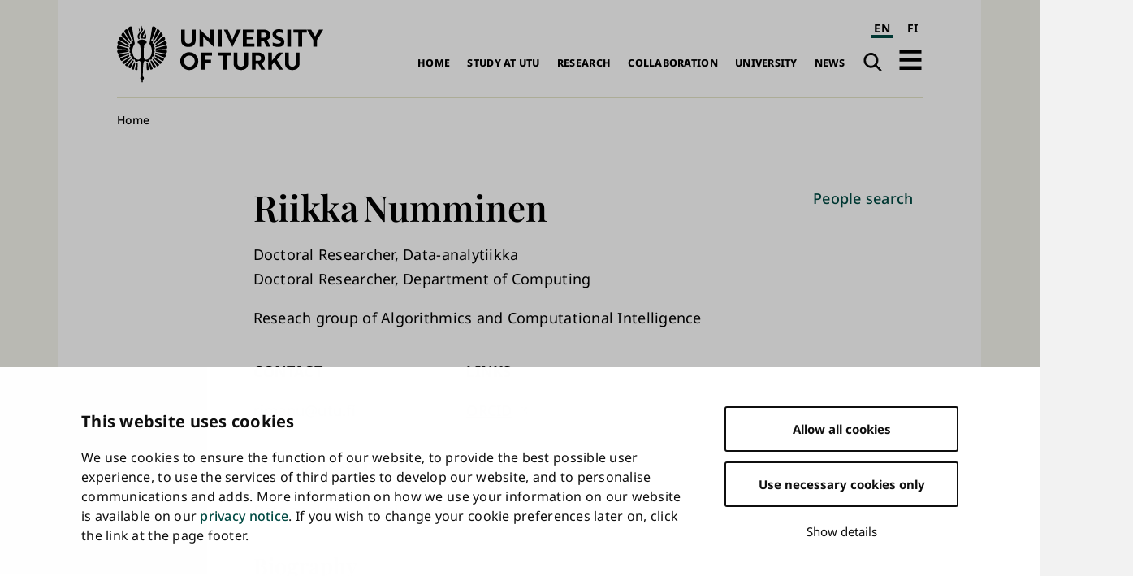

--- FILE ---
content_type: text/html; charset=UTF-8
request_url: https://www.utu.fi/en/people/riikka-numminen
body_size: 10857
content:
<!DOCTYPE html>
<html lang="en" dir="ltr" prefix="og: https://ogp.me/ns#">
  <head>
    <meta charset="utf-8" />
<script type="text/javascript" id="Cookiebot" src="https://consent.cookiebot.com/uc.js" data-cbid="fb867b9b-25e1-4b79-bc9e-bb1fe1a2cc2a" async="async" data-culture="en"></script>
<noscript><style>form.antibot * :not(.antibot-message) { display: none !important; }</style>
</noscript><script>var _mtm = window._mtm = window._mtm || [];_mtm.push({"mtm.startTime": (new Date().getTime()), "event": "mtm.Start"});var d = document, g = d.createElement("script"), s = d.getElementsByTagName("script")[0];g.type = "text/javascript";g.async = true;g.src="https://mtm.utu.fi/js/container_JXJHaJSR.js";s.parentNode.insertBefore(g, s);</script>
<meta name="description" content="Doctoral Researcher, Data-analytiikka,Doctoral Researcher, ​Department of Computing rimanu@utu.fi" />
<link rel="canonical" href="https://www.utu.fi/en/people/riikka-numminen" />
<meta property="og:title" content="Riikka Numminen" />
<meta name="Generator" content="Drupal 10 (https://www.drupal.org)" />
<meta name="MobileOptimized" content="width" />
<meta name="HandheldFriendly" content="true" />
<meta name="viewport" content="width=device-width, initial-scale=1.0" />
<script type="application/ld+json">{
    "@context": "https://schema.org",
    "@graph": [
        {
            "@type": "CollegeOrUniversity",
            "@id": "https://www.utu.fi/en#organization",
            "sameAs": [
                "https://www.wikidata.org/wiki/Q501841",
                "https://en.wikipedia.org/wiki/University_of_Turku",
                "https://www.linkedin.com/school/uniturku",
                "https://www.youtube.com/user/turunyliopisto",
                "https://www.facebook.com/uniturku/",
                "https://www.instagram.com/uniturku"
            ],
            "name": "University of Turku",
            "url": "https://www.utu.fi/en",
            "telephone": "+358294505000",
            "logo": {
                "@type": "ImageObject",
                "url": "https://www.utu.fi/sites/default/files/media/drupal/UTU_logo_FI_RGB.png",
                "width": "774",
                "height": "314"
            },
            "address": {
                "@type": "PostalAddress",
                "addressLocality": "Turku",
                "postalCode": "20014",
                "addressCountry": "FI"
            }
        },
        {
            "@type": "Person",
            "name": "Riikka Numminen",
            "url": "https://www.utu.fi/en/people/riikka-numminen",
            "sameAs": "https://orcid.org/0000-0003-2283-6290",
            "@id": "https://www.utu.fi/en/people/riikka-numminen#person",
            "telephone": [],
            "jobTitle": "Doctoral Researcher, Data-analytiikka,Doctoral Researcher, ​Department of Computing",
            "email": "rimanu@utu.fi"
        },
        {
            "@type": "WebSite",
            "@id": "https://www.utu.fi/en#website",
            "name": "University of Turku",
            "url": "https://www.utu.fi/en",
            "potentialAction": {
                "@type": "SearchAction",
                "target": {
                    "@type": "EntryPoint",
                    "urlTemplate": "https://www.utu.fi/en/search?k={search_term_string}",
                    "actionPlatform": [
                        "http://schema.org/DesktopWebPlatform",
                        "http://schema.org/MobileWebPlatform"
                    ]
                },
                "query-input": "required name=search_term_string"
            },
            "publisher": {
                "@id": "https://www.utu.fi/en#organization"
            },
            "inLanguage": "en"
        }
    ]
}</script>
<link href="/sites/default/files/assets/images/apple-touch-icon.png" rel="apple-touch-icon" sizes="180x180" />
<link href="/sites/default/files/assets/images/favicon-16x16.png" rel="icon" sizes="16x16" />
<link href="/sites/default/files/assets/images/favicon-32x32.png" rel="icon" sizes="32x32" />
<link href="/themes/custom/utu/site.webmanifest" rel="manifest" />
<link href="/themes/custom/utu/safari-pinned-tab.svg" rel="mask-icon" color="#007ac9" />
<meta name="theme-color" content="#ffffff" />
<link rel="icon" href="/themes/custom/utu/favicon.ico" type="image/vnd.microsoft.icon" />
<link rel="alternate" hreflang="en" href="https://www.utu.fi/en/people/riikka-numminen" />
<link rel="alternate" hreflang="fi" href="https://www.utu.fi/fi/ihmiset/riikka-numminen" />
<script>(function(w,d,s,l,i){w[l]=w[l]||[];w[l].push({'gtm.start':new Date().getTime(),event:'gtm.js'});var f=d.getElementsByTagName(s)[0];var j=d.createElement(s);var dl=l!='dataLayer'?'&l='+l:'';j.src='https://www.googletagmanager.com/gtm.js?id='+i+dl+'';j.async=true;f.parentNode.insertBefore(j,f);})(window,document,'script','dataLayer','GTM-TJDNLR9');</script>
<script>window.a2a_config=window.a2a_config||{};a2a_config.callbacks=[];a2a_config.overlays=[];a2a_config.templates={};window.a2a_config.icon_color = "#004a43,#f6f6ee";

window.a2a_config.localize = {
  "Copy Link": "Kopioi linkki",
  "Save": "Tallenna"
};

function transCopyLinkLabel() {
  var currentLanguage = document.documentElement.lang;
  if (currentLanguage === 'fi') {
    var copyLinkButton = document.querySelector('.a2a_button_copy_link');
    if (copyLinkButton) {
      var copyLinkLabel = copyLinkButton.querySelector('.a2a_label');
      if (copyLinkLabel && copyLinkLabel.textContent === 'Copy Link') {
        copyLinkLabel.textContent = 'Kopioi linkki';
      }
    }
  }
}

window.a2a_config.callbacks = window.a2a_config.callbacks || [];
window.a2a_config.callbacks.push({
  ready: transCopyLinkLabel
});</script>
<style>.a2a_svg { border-radius: 0 !important; }
.a2a_kit a .a2a_svg { transition: background-color 0.3s ease; }
.a2a_kit a .a2a_svg svg path { transition: fill 0.3s ease; }
.a2a_kit a .a2a_label { transition: color 0.3s ease; }
.a2a_kit a:hover .a2a_svg { background-color: #f6f6ee !important; }
.a2a_kit a:hover .a2a_svg svg path { fill: #004a43 !important; }
.a2a_kit a:hover .a2a_label { color: #004a43; }</style>

    <title>Riikka Numminen | University of Turku</title>
    <link rel="stylesheet" media="all" href="/sites/default/files/css/css_Kj7AuDw7cwhz6VaimheUjuU3ydW1wUxq94fz9CiiMTk.css?delta=0&amp;language=en&amp;theme=utu&amp;include=eJxFjUsOwyAMBS9E8ZGQCQ6hJRjZpk1uX9Tv5mlmNg9TMsZ2An7Ar8LNXCQzkkBHZ6UU1lKnKmRqJFjdwnwrFNngR7MJQZLRsXq84uE6CmbBvuk3_4sfrY9Yi26UnJ5qtENEJTdsQK4c58nEoISybFCaGja7vNXdCz0UXut3TqPSE-EhTmo" />
<link rel="stylesheet" media="all" href="/sites/default/files/css/css_CMVUhd0JTgC6SbKs0rCUJnb8xrX8tiSRG0ea__XBS-Q.css?delta=1&amp;language=en&amp;theme=utu&amp;include=eJxFjUsOwyAMBS9E8ZGQCQ6hJRjZpk1uX9Tv5mlmNg9TMsZ2An7Ar8LNXCQzkkBHZ6UU1lKnKmRqJFjdwnwrFNngR7MJQZLRsXq84uE6CmbBvuk3_4sfrY9Yi26UnJ5qtENEJTdsQK4c58nEoISybFCaGja7vNXdCz0UXut3TqPSE-EhTmo" />

    
  </head>
  <body class="theme--profile_card" id="body">
        <a id="top-content" tabindex="-1" class="layout__item js-content"></a>
    <div class="elevatorlink elevatorlink--main">
      <a class="elevatorlink__element elevatorlink__element--main" href="#main-content">
        Skip to main content
      </a>
    </div>
    <noscript><iframe src="https://www.googletagmanager.com/ns.html?id=GTM-TJDNLR9" height="0" width="0" style="display:none;visibility:hidden"></iframe></noscript>
      <div class="dialog-off-canvas-main-canvas" data-off-canvas-main-canvas>
    
<div class="layout">
  <div class="layout__container">
    <div class="layout__content">
              
            
      <header role="banner" class="layout__item js-content" id="header">
                    <div class="region region--header header">
    
<a id="block-sitebranding-2" class="block sitebranding sitebranding--header sitebranding--en" href="/en" rel="home">
  <span class="visually-hidden">University of Turku</span>
  <div class="svg" aria-hidden="true">
    <svg role="presentation"><use xlink:href="/sites/default/files/assets/sprite.svg?version=1#logo-en"></use></svg>

  </div>
</a><div class="language-switcher-language-url block languageswitcher languageswitcher--header" id="block-languageswitcher" role="navigation" aria-label="Language / Kieli">
  
    
      <ul class="links"><li hreflang="en" data-drupal-link-system-path="node/17956" class="en is-active" aria-current="page"><a href="/en/people/riikka-numminen" class="language-link is-active" aria-label="English" aria-current="page" hreflang="en" data-drupal-link-system-path="node/17956">EN</a></li><li hreflang="fi" data-drupal-link-system-path="node/17956" class="fi"><a href="/fi/ihmiset/riikka-numminen" class="language-link" aria-label="suomi" hreflang="fi" data-drupal-link-system-path="node/17956">FI</a></li></ul>
  </div>
<nav role="navigation" aria-labelledby="block-main-navigation-en-header-menu" id="block-main-navigation-en-header" class="block mainnavigationenheader mainnavigationenheader--header">
            
  <h2 class="block__title mainnavigationenheader__title visually-hidden" id="block-main-navigation-en-header-menu">Main navigation</h2>
  

        
              <ul>
              <li>
        <a href="/en/home" data-drupal-link-system-path="node/160819">Home</a>
              </li>
          <li>
        <a href="/en/study-at-utu" data-drupal-link-system-path="node/159070">Study at UTU</a>
              </li>
          <li>
        <a href="/en/research" data-drupal-link-system-path="node/159067">Research</a>
              </li>
          <li>
        <a href="/en/collaboration" data-drupal-link-system-path="node/386021">Collaboration</a>
              </li>
          <li>
        <a href="/en/university" data-drupal-link-system-path="node/159076">University</a>
              </li>
          <li>
        <a href="/en/news" data-drupal-link-system-path="node/159079">News</a>
              </li>
        </ul>
  


  </nav>
<div class="search-link block utusearchlink utusearchlink--header" id="block-utusearchlink">
  
    
      
<div class="form__element"><a href="/en/search" class="utusearchlink__trigger"><span class="visually-hidden">Search</span></a></div>

  </div>
<div id="block-drawerbutton" class="block drawerbutton drawerbutton--header">
  
    
      
        <div class="drawerbutton__element drawerbutton__element--open" aria-labelledby="drawerButtonTitle">
          <div id="drawerButtonTitle" class="drawerbutton__title visually-hidden">Open navigation</div>
          <div class="drawerbutton__icon">
          </div>
        </div>
      
  </div>

  </div>

              </header>

      <aside class="js-dialog">
                  
  <div class="region region--drawer drawer" role="dialog" aria-labelledby="drawerTitle">
    <div class="drawer__container">
      <div class="drawer__mask"></div>
      <div class="drawer__overlay"></div>
      <div class="drawer__content">
        <header class="drawer__header">
          <h2 class="visually-hidden drawer__title" id="drawerTitle">Complete main navigation</h2>
          <button class="drawer__exit-button">
            <span class="visually-hidden">Close</span>
            <div class="drawer__exit-button-icon">
              <div class="drawer__exit-button-bar"></div>
              <div class="drawer__exit-button-bar"></div>
            </div>
          </button>
        </header>
        
<a id="block-sitebranding-3" class="block sitebranding sitebranding--drawer sitebranding--en" href="/en" rel="home">
  <span class="visually-hidden">University of Turku</span>
  <div class="svg" aria-hidden="true">
    <svg role="presentation"><use xlink:href="/sites/default/files/assets/sprite.svg?version=1#logo-en"></use></svg>

  </div>
</a><div class="instant-search block searchfield searchfield--drawer" id="block-searchfield">
  
      <h2 class="block__title searchfield__title">Search field</h2>
    
      
<div class="form__element"><a href="#" class="instant-search__trigger"></a>
<div class="instant-search__overlay form__element">
<div class="instant-search__inner form__element"><a href="#" class="instant-search__close"></a><input type="text" class="instant-search__input" placeholder="Search…" />
</div>
</div>
</div>

  </div>

<nav role="navigation" aria-labelledby="block-main-sidenavigation-en-header-menu" id="block-main-sidenavigation-en-header" class="block mainsidenavigationenheader mainsidenavigationenheader--drawer sidenavigation">
      
				<ul class="sidenavigation__list sidenavigation__list--0">

													<li class="sidenavigation__item sidenavigation__item--level-0">
												<a href="/en/home" id="side-nav-element-1" data-drupal-link-system-path="node/160819">Home</a>
											</li>
													<li class="sidenavigation__item sidenavigation__item--level-0 sidenavigation__item--below">
											<a href="/en/study-at-utu" id="side-nav-element-2" data-drupal-link-system-path="node/159070">Study at UTU</a>
																					<button class="sidenavigation__button sidenavigation__button--level-0">
									<div class="visually-hidden">Open sub-navigation</div>
								</button>
																		<ul class="sidenavigation__list sidenavigation__list--1">

													<li class="sidenavigation__item sidenavigation__item--level-1">
												<a href="/en/study-at-utu/exchange-studies" id="side-nav-element-1" data-drupal-link-system-path="node/173623">Exchange Studies</a>
											</li>
														<li class="sidenavigation__item sidenavigation__item--level-1">
												<a href="/en/study-at-utu/bachelors-and-masters-degree-programmes" id="side-nav-element-2" data-drupal-link-system-path="node/173611">Bachelor&#039;s and Master&#039;s Degree Programmes</a>
											</li>
														<li class="sidenavigation__item sidenavigation__item--level-1">
												<a href="/en/research/utugs" id="side-nav-element-3" data-drupal-link-system-path="node/165268">Doctoral Training</a>
											</li>
														<li class="sidenavigation__item sidenavigation__item--level-1">
												<a href="/en/study-at-utu/accepted-exchange-students" id="side-nav-element-4" data-drupal-link-system-path="node/167215">For Accepted Students</a>
											</li>
														<li class="sidenavigation__item sidenavigation__item--level-1">
												<a href="https://www.utu.fi/en/open-university-studies" id="side-nav-element-5" class="external">Open University</a>
											</li>
							</ul>
			
											</li>
													<li class="sidenavigation__item sidenavigation__item--level-0 sidenavigation__item--below">
											<a href="/en/research" id="side-nav-element-3" data-drupal-link-system-path="node/159067">Research</a>
																					<button class="sidenavigation__button sidenavigation__button--level-0">
									<div class="visually-hidden">Open sub-navigation</div>
								</button>
																		<ul class="sidenavigation__list sidenavigation__list--1">

													<li class="sidenavigation__item sidenavigation__item--level-1">
												<a href="/en/research/thematic-collaborations-in-research" id="side-nav-element-1" data-drupal-link-system-path="node/159577">Multidisciplinary Themes and Areas of Strength</a>
											</li>
														<li class="sidenavigation__item sidenavigation__item--level-1">
												<a href="/en/research/researcher-career" id="side-nav-element-2" data-drupal-link-system-path="node/159604">Researcher Career</a>
											</li>
														<li class="sidenavigation__item sidenavigation__item--level-1">
												<a href="/en/research/research-environment" id="side-nav-element-3" data-drupal-link-system-path="node/159631">Research Environment</a>
											</li>
														<li class="sidenavigation__item sidenavigation__item--level-1">
												<a href="/en/research/responsible-research-with-impact" id="side-nav-element-4" data-drupal-link-system-path="node/395589">Responsible Research with Impact</a>
											</li>
														<li class="sidenavigation__item sidenavigation__item--level-1">
												<a href="/en/research/dissertations" id="side-nav-element-5" data-drupal-link-system-path="node/165004">Dissertations</a>
											</li>
														<li class="sidenavigation__item sidenavigation__item--level-1">
												<a href="https://www.utu.fi/en/research/discover" id="side-nav-element-6" class="external">Discover the research</a>
											</li>
							</ul>
			
											</li>
													<li class="sidenavigation__item sidenavigation__item--level-0 sidenavigation__item--below">
											<a href="/en/collaboration" id="side-nav-element-4" data-drupal-link-system-path="node/386021">Collaboration</a>
																					<button class="sidenavigation__button sidenavigation__button--level-0">
									<div class="visually-hidden">Open sub-navigation</div>
								</button>
																		<ul class="sidenavigation__list sidenavigation__list--1">

													<li class="sidenavigation__item sidenavigation__item--level-1">
												<a href="/en/business-collaboration/developing-expertise" id="side-nav-element-1" data-drupal-link-system-path="node/159712">Developing Expertise</a>
											</li>
														<li class="sidenavigation__item sidenavigation__item--level-1">
												<a href="/en/business-collaboration" id="side-nav-element-2" data-drupal-link-system-path="node/159073">For Companies and Organisations</a>
											</li>
														<li class="sidenavigation__item sidenavigation__item--level-1">
												<a href="/en/business-collaboration/innovations-and-entrepreneurship" id="side-nav-element-3" data-drupal-link-system-path="node/159679">Innovations and Technology Transfer</a>
											</li>
														<li class="sidenavigation__item sidenavigation__item--level-1">
												<a href="/en/collaboration/international-collaboration" id="side-nav-element-4" data-drupal-link-system-path="node/386028">International Collaboration</a>
											</li>
														<li class="sidenavigation__item sidenavigation__item--level-1">
												<a href="/en/collaboration/strategic-partnerships" id="side-nav-element-5" data-drupal-link-system-path="node/386062">Strategic Partnerships</a>
											</li>
							</ul>
			
											</li>
													<li class="sidenavigation__item sidenavigation__item--level-0 sidenavigation__item--below">
											<a href="/en/university" id="side-nav-element-5" data-drupal-link-system-path="node/159076">University</a>
																					<button class="sidenavigation__button sidenavigation__button--level-0">
									<div class="visually-hidden">Open sub-navigation</div>
								</button>
																		<ul class="sidenavigation__list sidenavigation__list--1">

													<li class="sidenavigation__item sidenavigation__item--level-1">
												<a href="/en/university/organisation" id="side-nav-element-1" data-drupal-link-system-path="node/159799">Organisation and management</a>
											</li>
														<li class="sidenavigation__item sidenavigation__item--level-1">
												<a href="/en/university/information" id="side-nav-element-2">Information on University</a>
											</li>
														<li class="sidenavigation__item sidenavigation__item--level-1">
												<a href="/en/university/come-work-with-us" id="side-nav-element-3" data-drupal-link-system-path="node/159811">Come Work with Us</a>
											</li>
														<li class="sidenavigation__item sidenavigation__item--level-1">
												<a href="/en/university/strategy" id="side-nav-element-4" data-drupal-link-system-path="node/400261">Strategy</a>
											</li>
														<li class="sidenavigation__item sidenavigation__item--level-1">
												<a href="/en/university/quality" id="side-nav-element-5" data-drupal-link-system-path="node/159802">Quality Management</a>
											</li>
														<li class="sidenavigation__item sidenavigation__item--level-1">
												<a href="/en/university/logo" id="side-nav-element-6" data-drupal-link-system-path="node/162964">Logo, Photos and Brochure of the University of Turku</a>
											</li>
													<li class="sidenavigation__item sidenavigation__item--level-1 sidenavigation__item--below">
											<a href="/en/university/faculties" id="side-nav-element-7" data-drupal-link-system-path="node/159439">Faculties</a>
																								<ul class="sidenavigation__list sidenavigation__list--2">

													<li class="sidenavigation__item sidenavigation__item--level-2">
												<a href="/en/university/faculty-of-education" id="side-nav-element-1" data-drupal-link-system-path="node/159466">Faculty of Education</a>
											</li>
														<li class="sidenavigation__item sidenavigation__item--level-2">
												<a href="/en/university/faculty-of-humanities" id="side-nav-element-2" data-drupal-link-system-path="node/159451">Faculty of Humanities</a>
											</li>
														<li class="sidenavigation__item sidenavigation__item--level-2">
												<a href="/en/university/faculty-of-law" id="side-nav-element-3" data-drupal-link-system-path="node/159460">Faculty of Law</a>
											</li>
														<li class="sidenavigation__item sidenavigation__item--level-2">
												<a href="/en/university/faculty-of-medicine" id="side-nav-element-4" data-drupal-link-system-path="node/159457">Faculty of Medicine</a>
											</li>
														<li class="sidenavigation__item sidenavigation__item--level-2">
												<a href="/en/university/faculty-of-science" id="side-nav-element-5" data-drupal-link-system-path="node/159454">Faculty of Science </a>
											</li>
														<li class="sidenavigation__item sidenavigation__item--level-2">
												<a href="/en/university/faculty-of-social-sciences" id="side-nav-element-6" data-drupal-link-system-path="node/159463">Faculty of Social Sciences</a>
											</li>
														<li class="sidenavigation__item sidenavigation__item--level-2">
												<a href="/en/university/faculty-of-technology" id="side-nav-element-7">Faculty of Technology</a>
											</li>
														<li class="sidenavigation__item sidenavigation__item--level-2">
												<a href="/en/university/turku-school-of-economics" id="side-nav-element-8" data-drupal-link-system-path="node/159442">Turku School of Economics</a>
											</li>
							</ul>
			
											</li>
													<li class="sidenavigation__item sidenavigation__item--level-1 sidenavigation__item--below">
											<a href="/en/university/independent-units" id="side-nav-element-8" data-drupal-link-system-path="node/167176">Independent Units</a>
																								<ul class="sidenavigation__list sidenavigation__list--2">

													<li class="sidenavigation__item sidenavigation__item--level-2">
												<a href="/en/university/centre-for-language-and-communication-studies" id="side-nav-element-1" data-drupal-link-system-path="node/225847">Centre for Language and Communication Studies</a>
											</li>
														<li class="sidenavigation__item sidenavigation__item--level-2">
												<a href="https://www.turkupetcentre.fi/" id="side-nav-element-2" class="external">Turku PET Centre</a>
											</li>
														<li class="sidenavigation__item sidenavigation__item--level-2">
												<a href="https://sites.utu.fi/finca/en/" id="side-nav-element-3" class="external">Finnish Centre for Astronomy with ESO</a>
											</li>
														<li class="sidenavigation__item sidenavigation__item--level-2">
												<a href="https://bioscience.fi/" id="side-nav-element-4" class="external">Turku Bioscience Centre</a>
											</li>
							</ul>
			
											</li>
							</ul>
			
											</li>
													<li class="sidenavigation__item sidenavigation__item--level-0 sidenavigation__item--below">
											<a href="/en/news" id="side-nav-element-6" data-drupal-link-system-path="node/159079">News</a>
																					<button class="sidenavigation__button sidenavigation__button--level-0">
									<div class="visually-hidden">Open sub-navigation</div>
								</button>
																		<ul class="sidenavigation__list sidenavigation__list--1">

													<li class="sidenavigation__item sidenavigation__item--level-1">
												<a href="/en/news/for-media" id="side-nav-element-1" data-drupal-link-system-path="node/160777">For Media</a>
											</li>
														<li class="sidenavigation__item sidenavigation__item--level-1">
												<a href="/en/news-search" id="side-nav-element-2" data-drupal-link-system-path="news-search">News and Press Releases</a>
											</li>
														<li class="sidenavigation__item sidenavigation__item--level-1">
												<a href="/en/event-search" id="side-nav-element-3" data-drupal-link-system-path="event-search">Events</a>
											</li>
														<li class="sidenavigation__item sidenavigation__item--level-1">
												<a href="/en/news/podcast" id="side-nav-element-4">Podcasts</a>
											</li>
														<li class="sidenavigation__item sidenavigation__item--level-1">
												<a href="/en/news/aurora-online-magazine" id="side-nav-element-5">Aurora online magazine</a>
											</li>
							</ul>
			
											</li>
							</ul>
			


  </nav>

<nav role="navigation" aria-labelledby="block-quicklinksen-menu" id="block-quicklinksen" class="block quicklinksen quicklinksen--drawer quicklinks">
      
        <ul class="quicklinks__list quicklinks__list--0">

                <li class="quicklinks__item quicklinks__item--level-0">
              <a href="/en/university/library" data-drupal-link-system-path="node/224026">Library</a>
              </li>
                <li class="quicklinks__item quicklinks__item--level-0">
              <a href="/en/for-students" data-drupal-link-system-path="node/380087">For Students</a>
              </li>
                <li class="quicklinks__item quicklinks__item--level-0">
              <a href="/en/news/for-media" data-drupal-link-system-path="node/160777">For Media</a>
              </li>
                <li class="quicklinks__item quicklinks__item--level-0">
              <a href="/en/university/for-visitors" data-drupal-link-system-path="node/166309">For Visitors</a>
              </li>
                <li class="quicklinks__item quicklinks__item--level-0">
              <a href="/en/university/foralumni" data-drupal-link-system-path="node/159976">For Alumni</a>
              </li>
        </ul>
  


  </nav>

      </div>
    </div>
  </div>

              </aside>

      <a id="main-content" tabindex="-1" class="layout__item js-content"></a>

      <main role="main" class="main layout__item js-content" id="main">
                    <div class="region region--hero hero">
    <div id="block-breadcrumbs" class="block breadcrumbs breadcrumbs--hero">
  
    
        <nav role="navigation" aria-labelledby="system-breadcrumb" class="breadcrumbs__navigation">
    <h2 id="system-breadcrumb" class="visually-hidden">Breadcrumb</h2>
    <ol class="breadcrumbs__list">
          <li class="breadcrumbs__item">
                  <a href="/en" class="breadcrumbs__link">Home</a>
              </li>
        </ol>
  </nav>

  </div>

  </div>

                  <div class="region region--content content">
    <div data-drupal-messages-fallback class="hidden"></div>
<div id="block-mainpagecontent" class="block mainpagecontent mainpagecontent--content">
  
    
      <article class="node node--type-profile-card profile-card profile-card--full">
  
<div  class="profile-card__hero">
    
<div  class="profile-card__hero-content">
    
<h1  class="profile-card__full-name">
    
            <div class="field field__field_first_name profile-card__first-name">Riikka</div>
      
            <div class="field field__field_last_name profile-card__last-name">Numminen</div>
      
  </h1>
      <div class="field field__field_job_title profile-card__job-title">
              <div class="profile-card__item profile-card__item--job-title">Doctoral Researcher, Data-analytiikka</div>
              <div class="profile-card__item profile-card__item--job-title">Doctoral Researcher, ​Department of Computing</div>
          </div>
  
            <div class="field field__field_research_topic profile-card__research-topic">Reseach group of Algorithmics and Computational Intelligence</div>
      
  </div>
  </div>
<div  class="profile-card__contact">
  <h2>Contact</h2>

      
            <div class="field field__field_email profile-card__email"><a href="mailto:rimanu@utu.fi" class="external">rimanu@utu.fi</a></div>
      
  </div>

<div  class="profile-card__links">
  <h2>Links</h2>

      
      <div class="field field__field_profile_links profile-card__profile-links">
              <div class="profile-card__item profile-card__item--profile-links"><a href="https://orcid.org/0000-0003-2283-6290" class="external">ORCID</a></div>
          </div>
  
  </div>

  <div class="field field__field_areas_of_expertise profile-card__areas-of-expertise">
    <h2 class="field__field_areas_of_expertise__heading profile-card__heading label__above">Areas of expertise</h2>
          <div class="profile-card__item profile-card__item--areas-of-expertise">Data analysis</div>
          <div class="profile-card__item profile-card__item--areas-of-expertise">Machine learning</div>
      </div>

  <div class="field field__field_biography profile-card__biography">
    <h2 class="field__field_biography__heading profile-card__heading label__above">Biography</h2>
          <div class="profile-card__item profile-card__item--biography"><p>Riikka Numminen is a doctoral candidate at the Department of Computing, University of Turku, currently working in a project related to machine learning in Systems Pharmacology. She received a MSc degree in Applied Mathematics from the Department of Mathematics and Statistics, University of Turku in 2018. </p></div>
      </div>

  <div class="field field__field_research profile-card__research">
    <h2 class="field__field_research__heading profile-card__heading label__above">Research</h2>
          <div class="profile-card__item profile-card__item--research"><p>Riikka's main research interests include machine learning model development and performance evaluation by cross-validation methods. On a more general level, she is interested in&nbsp;theoretical computer science and probability theory, and would like to apply these in her research.&nbsp;<br></p></div>
      </div>

<div class="views-element-container form__element">	


<div class="js-view-dom-id-12971eabd39e0d68b5ce7945f3b7c6772aa8c5688d8a53c0b0403c8a0d57cb47 listing listing--users-publications">
  
  
  

      <header class="listing__header">
      <div class="listing__header-content">
        <h2 class="publication-title">Publications</h2>
      </div>
      

<form data-bef-auto-submit-full-form="" data-bef-auto-submit="" data-bef-auto-submit-delay="500" data-drupal-selector="views-exposed-form-users-publications-block-listing" action="/en/people/riikka-numminen" method="get" id="views-exposed-form-users-publications-block-listing" accept-charset="UTF-8" class="form form--views-exposed-form bef-exposed-form">
  

<div data-drupal-selector="edit-sort-by" id="edit-sort-by--wrapper" class="fieldgroup form-composite js-form-item form-item js-form-wrapper form-wrapper form__element form__element--fieldset">
  
  <h3 class="form__heading">
    <span class="fieldset-legend">Sort by:</span>
  </h3>

  <div class="fieldset-wrapper form__fieldset-content">
            <div id="edit-sort-by"><div class="form-radios">
                  
<div class="js-form-item form-item js-form-type-radio form-item-sort-by js-form-item-sort-by form__element form__element--radio form__element--sort-by">
        <input data-drupal-selector="edit-sort-by-field-publication-date-value" type="radio" id="edit-sort-by-field-publication-date-value" name="sort_by" value="field_publication_date_value" checked="checked" class="form-radio" />

        
<label for="edit-sort-by-field-publication-date-value" class="option form__label">Publication date</label>
      </div>

                    
<div class="js-form-item form-item js-form-type-radio form-item-sort-by js-form-item-sort-by form__element form__element--radio form__element--sort-by">
        <input data-drupal-selector="edit-sort-by-weight" type="radio" id="edit-sort-by-weight" name="sort_by" value="weight" class="form-radio" />

        
<label for="edit-sort-by-weight" class="option form__label">Publication type</label>
      </div>

      </div>
</div>

          </div>
</div>

<div data-drupal-selector="edit-actions" class="form-actions js-form-wrapper form-wrapper form__element form__element--wrapper" id="edit-actions"><input data-bef-auto-submit-click="" class="js-hide button js-form-submit form-submit" data-drupal-selector="edit-submit-users-publications" type="submit" id="edit-submit-users-publications" value="Apply" />
</div>


</form>

    </header>
  
  

  


<div class="listing__list">
      <div class="views-row listing__item">
      <article lang="fi" class="node node--type-publication publication publication--teaser">
  <h3 class="publication__title"><a href="https://research.utu.fi/converis/portal/detail/Publication/387007495?lang=fi_FI" class="external">Predicting pairwise interaction affinities with ℓ0-penalized least squares-a nonsmooth bi-objective optimization based approach∗</a><span> (2024) </span>
</h3>

            <div class="field field__field_journal publication__journal">Optimization Methods and Software</div>
      
            <div class="field field__field_authors_list publication__authors-list">Paasivirta Pauliina, Numminen Riikka, Airola Antti, Karmitsa Napsu, Pahikkala Tapio</div>
        (Vertaisarvioitu alkuperäisartikkeli tai data-artikkeli tieteellisessä aikakauslehdessä (A1))

</article>
    </div>
      <div class="views-row listing__item">
      <article lang="fi" class="node node--type-publication publication publication--teaser">
  <h3 class="publication__title"><a href="https://research.utu.fi/converis/portal/detail/Publication/176696554?lang=fi_FI" class="external">Quicksort leave-pair-out cross-validation for ROC curve analysis</a><span> (2022) </span>
</h3>

            <div class="field field__field_journal publication__journal">Computational Statistics</div>
      
            <div class="field field__field_authors_list publication__authors-list">Numminen Riikka, Montoya Perez Ileana, Jambor Ivan, Pahikkala Tapio, Airola Antti</div>
        (A1 Vertaisarvioitu alkuperäisartikkeli tieteellisessä lehdessä )

</article>
    </div>
      <div class="views-row listing__item">
      <article lang="fi" class="node node--type-publication publication publication--teaser">
  <h3 class="publication__title"><a href="https://research.utu.fi/converis/portal/detail/Publication/51115088?lang=fi_FI" class="external">Bayesian Inference for Predicting the Monetization Percentage in Free-to-Play Games</a><span> (2022) </span>
</h3>

            <div class="field field__field_journal publication__journal">IEEE Transactions on Games</div>
      
            <div class="field field__field_authors_list publication__authors-list">Numminen Riikka, Viljanen Markus Juhani, Pahikkala Tapio</div>
        (Vertaisarvioitu alkuperäisartikkeli tai data-artikkeli tieteellisessä aikakauslehdessä (A1))

</article>
    </div>
      <div class="views-row listing__item">
      <article lang="fi" class="node node--type-publication publication publication--teaser">
  <h3 class="publication__title"><a href="https://research.utu.fi/converis/portal/detail/Publication/43817179?lang=fi_FI" class="external">Predicting the monetization percentage with survival analysis in free-to-play games</a><span> (2019) </span>
</h3>

            <div class="field field__field_journal publication__journal">IEEE Conference on Games</div>
      
            <div class="field field__field_authors_list publication__authors-list">Riikka Numminen, Markus Viljanen, Tapio Pahikkala</div>
        (Vertaisarvioitu artikkeli konferenssijulkaisussa (A4))

</article>
    </div>
  </div>


  
  
  

  <footer class="listing__footer">
    
    

      </footer>


  </div>
</div>

</article>
  </div>
<div id="block-profilelinks" class="block profilelinks profilelinks--content">
  
    
      <a href="/en/search-people">People search</a>
  </div>

  </div>

      </main>

      <footer role="contentinfo" class="layout__item js-content">
                    <div class="region region--footer footer">
    
<a id="block-sitebranding" class="block sitebranding sitebranding--footer sitebranding--en" href="/en" rel="home">
  <span class="visually-hidden">University of Turku</span>
  <div class="svg" aria-hidden="true">
    <svg role="presentation"><use xlink:href="/sites/default/files/assets/sprite.svg?version=1#logo-en"></use></svg>

  </div>
</a><div id="block-addressblock" class="block addressblock addressblock--footer">
  
    
      
            <div class="field field__body address__body"><p>FI-20014 Turun yliopisto, Finland</p>

<p>Phone number: +358 29 450 5000</p></div>
      
      <div class="field field__field_contact_links address__contact-links">
              <div class="address__item address__item--contact-links"><a href="/en/search-people">People Search</a></div>
              <div class="address__item address__item--contact-links"><a href="/en/university/contact-information">Contact Information &amp; Invoicing Address</a></div>
              <div class="address__item address__item--contact-links"><a href="https://www.utu.fi/map" class="external">Campus Map</a></div>
              <div class="address__item address__item--contact-links"><a href="/en/university/come-work-with-us/appreciation-and-support-for-researchers">HR Excellence in Research</a></div>
              <div class="address__item address__item--contact-links"><a href="/en/privacy/notice">Privacy Notice</a></div>
              <div class="address__item address__item--contact-links"><a href="/en/description-of-document-publicity-and-information-requests">Description of Document Publicity &amp; Information Requests</a></div>
              <div class="address__item address__item--contact-links"><a href="/en/whistleblowing-report-suspected-violations">Whistleblowing</a></div>
              <div class="address__item address__item--contact-links"><a href="/en/accessibility-statement">Accessibility Statement</a></div>
              <div class="address__item address__item--contact-links"><a href="/feedback">Feedback</a></div>
              <div class="address__item address__item--contact-links"><a href="https://intranet.utu.fi/en" class="external">Intranet &amp; Online Tools</a></div>
              <div class="address__item address__item--contact-links"><a href="/en/privacy/cookie-settings">Cookie Settings</a></div>
          </div>
  
  </div>
<nav role="navigation" aria-labelledby="block-main-navigation-en-footer-menu" id="block-main-navigation-en-footer" class="block mainnavigationenfooter mainnavigationenfooter--footer">
            
  <h2 class="block__title mainnavigationenfooter__title visually-hidden" id="block-main-navigation-en-footer-menu">Main navigation at footer</h2>
  

        
              <ul>
              <li>
        <a href="/en/home" data-drupal-link-system-path="node/160819">Home</a>
              </li>
          <li>
        <a href="/en/study-at-utu" data-drupal-link-system-path="node/159070">Study at UTU</a>
              </li>
          <li>
        <a href="/en/research" data-drupal-link-system-path="node/159067">Research</a>
              </li>
          <li>
        <a href="/en/collaboration" data-drupal-link-system-path="node/386021">Collaboration</a>
              </li>
          <li>
        <a href="/en/university" data-drupal-link-system-path="node/159076">University</a>
              </li>
          <li>
        <a href="/en/news" data-drupal-link-system-path="node/159079">News</a>
              </li>
        </ul>
  


  </nav>
<div id="block-socialmediablock" class="block socialmediablock socialmediablock--footer">
  
    
      
      <div class="field field__field_social_media social-media">
              <div class="social-media__item social-media__item--social-media social-media__item--social-media-item">

  <div class="paragraph paragraph--type--social-media-item paragraph--view-mode--default social-media-item__paragraph">
                  <a href="https://www.facebook.com/uniturku/" class="social-media-item__link">
            <div class="field field__field_icon social-media-item__icon"><div class="svg" aria-hidden="true">
  <svg  width="25" height="25" class="icon icon--facebook" role="presentation">
    <use xlink:href="/sites/default/files/icons/icon_select_map.svg#facebook"></use>
  </svg>
</div></div>
      <span class="visually-hidden">University of Turku on Facebook</span></a>
            </div>
</div>
              <div class="social-media__item social-media__item--social-media social-media__item--social-media-item">

  <div class="paragraph paragraph--type--social-media-item paragraph--view-mode--default social-media-item__paragraph">
                  <a href="https://www.instagram.com/uniturku" class="social-media-item__link">
            <div class="field field__field_icon social-media-item__icon"><div class="svg" aria-hidden="true">
  <svg  width="25" height="25" class="icon icon--instagram" role="presentation">
    <use xlink:href="/sites/default/files/icons/icon_select_map.svg#instagram"></use>
  </svg>
</div></div>
      <span class="visually-hidden">University of Turku on Instagram</span></a>
            </div>
</div>
              <div class="social-media__item social-media__item--social-media social-media__item--social-media-item">

  <div class="paragraph paragraph--type--social-media-item paragraph--view-mode--default social-media-item__paragraph">
                  <a href="https://bsky.app/profile/utu.fi" class="social-media-item__link">
            <div class="field field__field_icon social-media-item__icon"><div class="svg" aria-hidden="true">
  <svg  width="25" height="25" class="icon icon--bluesky" role="presentation">
    <use xlink:href="/sites/default/files/icons/icon_select_map.svg#bluesky"></use>
  </svg>
</div></div>
      <span class="visually-hidden">University of Turku on Bsky</span></a>
            </div>
</div>
              <div class="social-media__item social-media__item--social-media social-media__item--social-media-item">

  <div class="paragraph paragraph--type--social-media-item paragraph--view-mode--default social-media-item__paragraph">
                  <a href="https://www.youtube.com/user/turunyliopisto" class="social-media-item__link">
            <div class="field field__field_icon social-media-item__icon"><div class="svg" aria-hidden="true">
  <svg  width="25" height="25" class="icon icon--youtube" role="presentation">
    <use xlink:href="/sites/default/files/icons/icon_select_map.svg#youtube"></use>
  </svg>
</div></div>
      <span class="visually-hidden">University of Turku on Youtube</span></a>
            </div>
</div>
              <div class="social-media__item social-media__item--social-media social-media__item--social-media-item">

  <div class="paragraph paragraph--type--social-media-item paragraph--view-mode--default social-media-item__paragraph">
                  <a href="https://www.linkedin.com/school/university-of-turku" class="social-media-item__link">
            <div class="field field__field_icon social-media-item__icon"><div class="svg" aria-hidden="true">
  <svg  width="25" height="25" class="icon icon--linkedin" role="presentation">
    <use xlink:href="/sites/default/files/icons/icon_select_map.svg#linkedin"></use>
  </svg>
</div></div>
      <span class="visually-hidden">University of Turku on Linkedin</span></a>
            </div>
</div>
              <div class="social-media__item social-media__item--social-media social-media__item--social-media-item">

  <div class="paragraph paragraph--type--social-media-item paragraph--view-mode--default social-media-item__paragraph">
                  <a href="https://www.tiktok.com/@uniturku" class="social-media-item__link">
            <div class="field field__field_icon social-media-item__icon"><div class="svg" aria-hidden="true">
  <svg  width="25" height="25" class="icon icon--tiktok" role="presentation">
    <use xlink:href="/sites/default/files/icons/icon_select_map.svg#tiktok"></use>
  </svg>
</div></div>
      <span class="visually-hidden">University of Turku on Tiktok</span></a>
            </div>
</div>
          </div>
  
  </div>
<div id="block-elevatorlink" class="block elevatorlink elevatorlink--footer">
  
    
      
        <a href="#top-content" class="elevatorlink__element elevatorlink__element--top"><span class="visually-hidden">Scroll to top</span><span aria-hidden="true">Top</span></a>
      
  </div>

  </div>

              </footer>
    </div>
  </div>
</div>

  </div>

    
    <script type="application/json" data-drupal-selector="drupal-settings-json">{"path":{"baseUrl":"\/","pathPrefix":"en\/","currentPath":"node\/17956","currentPathIsAdmin":false,"isFront":false,"currentLanguage":"en"},"pluralDelimiter":"\u0003","suppressDeprecationErrors":true,"ajaxPageState":{"libraries":"[base64]","theme":"utu","theme_token":null},"ajaxTrustedUrl":{"\/en\/people\/riikka-numminen":true},"cookiebot":{"message_placeholder_cookieconsent_optout_marketing_show":true,"message_placeholder_cookieconsent_optout_marketing":"\u003Cdiv class=\u0022cookiebot cookieconsent-optout-marketing\u0022\u003E\n\t\u003Cdiv class=\u0022cookieconsent-optout-marketing__inner\u0022\u003E\n\t\t\u003Cp style=\u0022background-color:#000;color:#fff;display:block;font-size:1.2em;padding:1em;width:100%;\u0022\u003E\u003Ca class=\u0022cookieconsent-optout-marketing__cookiebot-renew\u0022 style=\u0022color:#1e90ff;\u0022 href=\u0022!cookiebot_renew\u0022 aria-label=\u0022Accept marketing cookies to view embedded content. This will open the cookie settings banner on the current page. \/ Hyv\u00e4ksy markkinointiev\u00e4steet n\u00e4hd\u00e4ksesi upotetun sis\u00e4ll\u00f6n. T\u00e4m\u00e4 avaa ev\u00e4steasetusten bannerin t\u00e4lle sivulle.\u0022\u003E\u003Cu\u003EAccept marketing cookies \/ Hyv\u00e4ksy markkinointiev\u00e4steet\u003C\/u\u003E\u003C\/a\u003E\u003Cbr\u003E\u003Cbr\u003E\u003Cspan aria-hidden=\u0022true\u0022\u003ETo view this embedded content from: \/ N\u00e4hd\u00e4ksesi upotetun sis\u00e4ll\u00f6n osoitteesta:\u0026nbsp;\u003C\/span\u003E\u0026nbsp;\u003Cbr\u003E\u003Ca class=\u0022cookieconsent-optout-marketing__from-src-url\u0022 style=\u0022color:#1e90ff;\u0022 href=\u0022!cookiebot_from_src_url\u0022 target=\u0022_blank\u0022 aria-label=\u0022Opens external embedded content in a new tab.\u0022\u003E\u003Cu\u003E!cookiebot_from_src_url\u003C\/u\u003E\u003C\/a\u003E\u003C\/p\u003E\n\t\u003C\/div\u003E\n\u003C\/div\u003E\n"},"views":{"ajax_path":"\/en\/views\/ajax","ajaxViews":{"views_dom_id:12971eabd39e0d68b5ce7945f3b7c6772aa8c5688d8a53c0b0403c8a0d57cb47":{"view_name":"users_publications","view_display_id":"block_listing","view_args":"17956","view_path":"\/node\/17956","view_base_path":null,"view_dom_id":"12971eabd39e0d68b5ce7945f3b7c6772aa8c5688d8a53c0b0403c8a0d57cb47","pager_element":0}}},"field_group":{"html_element":{"mode":"default","context":"view","settings":{"classes":"profile-card__full-name","id":"","element":"h1","show_label":false,"label_element":"h2","attributes":"","effect":"none","speed":"fast","show_empty_fields":false,"label_element_classes":""}}},"elasticsearchInstantSearch":{"remoteSource":"\/en\/_search_utu","searchPage":"\/en\/search"},"icon_select":{"icon_select_url":"\/sites\/default\/files\/icons\/icon_select_map.svg?hash=d37471bf7c0d0edbb0206e021ed66755"},"user":{"uid":0,"permissionsHash":"460dec8ebd720fb07964c91610b14eda334d2c2f92da3187b220f70bfe01bf7e"}}</script>
<script src="/sites/default/files/js/js_oCMjjat8DQow_NS4Rt1B9cyvI0JigtOIAXnLy-6RyDI.js?scope=footer&amp;delta=0&amp;language=en&amp;theme=utu&amp;include=eJx1jUEOAjEIRS9Uy5Ea2jIjWmFSqI63txmNceOGvPc_AazVFeUJ-IG4dBUPmdypJ9o3Napp4TbVAIdrspFv_HdlJaGOLRTVK1NWhy8FLirJqFFxqH1s2OJPlI7XJDUMH7A2zfPMxFljL2dgMUfx01vDnelhcMyIF9xfQqZQdw"></script>
<script src="https://static.addtoany.com/menu/page.js" defer></script>
<script src="/sites/default/files/js/js_mM8saQ4OxVvW1qlKvD7Ni5c1aSEobhZF-bH0K1pFTg8.js?scope=footer&amp;delta=2&amp;language=en&amp;theme=utu&amp;include=eJx1jUEOAjEIRS9Uy5Ea2jIjWmFSqI63txmNceOGvPc_AazVFeUJ-IG4dBUPmdypJ9o3Napp4TbVAIdrspFv_HdlJaGOLRTVK1NWhy8FLirJqFFxqH1s2OJPlI7XJDUMH7A2zfPMxFljL2dgMUfx01vDnelhcMyIF9xfQqZQdw"></script>

  </body>
</html>


--- FILE ---
content_type: application/x-javascript
request_url: https://www.utu.fi/sites/default/files/js/js_mM8saQ4OxVvW1qlKvD7Ni5c1aSEobhZF-bH0K1pFTg8.js?scope=footer&delta=2&language=en&theme=utu&include=eJx1jUEOAjEIRS9Uy5Ea2jIjWmFSqI63txmNceOGvPc_AazVFeUJ-IG4dBUPmdypJ9o3Napp4TbVAIdrspFv_HdlJaGOLRTVK1NWhy8FLirJqFFxqH1s2OJPlI7XJDUMH7A2zfPMxFljL2dgMUfx01vDnelhcMyIF9xfQqZQdw
body_size: 89957
content:
/* @license GPL-2.0-or-later https://www.drupal.org/licensing/faq */
(function(Drupal){'use strict';Drupal.behaviors.addToAny={attach:function(context,settings){if(context!==document&&window.a2a)a2a.init_all();}};})(Drupal);;
Drupal.debounce=function(func,wait,immediate){let timeout;let result;return function(...args){const context=this;const later=function(){timeout=null;if(!immediate)result=func.apply(context,args);};const callNow=immediate&&!timeout;clearTimeout(timeout);timeout=setTimeout(later,wait);if(callNow)result=func.apply(context,args);return result;};};;
(function($,Drupal,once){Drupal.behaviors.betterExposedFiltersAutoSubmit={attach:function(context){var selectors='form[data-bef-auto-submit-full-form], [data-bef-auto-submit-full-form] form, [data-bef-auto-submit]';$(selectors,context).addBack(selectors).each(function(i,e){var $form=$(e);var autoSubmitDelay=$form.data('bef-auto-submit-delay')||500;$(once('bef-auto-submit',$form)).on('change',triggerSubmit).on('keyup',Drupal.debounce(triggerSubmit,autoSubmitDelay));});function triggerSubmit(e){var ignoredKeyCodes=[16,17,18,20,33,34,35,36,37,38,39,40,9,13,27];var $target=$(e.target);var $submit=$target.closest('form').find('[data-bef-auto-submit-click]');if($target.is('[data-bef-auto-submit-exclude], :submit'))return true;if($target.is(':text:not(.hasDatepicker), textarea')&&$.inArray(e.keyCode,ignoredKeyCodes)===-1)$submit.click();else{if(e.type==='change')$submit.click();}}}};}(jQuery,Drupal,once));;
(function($,Drupal,drupalSettings){Drupal.behaviors.betterExposedFilters={attach:function(context,settings){$('.bef-tree input[type=checkbox], .bef-checkboxes input[type=checkbox]').change(function(){_bef_highlight(this,context);}).filter(':checked').closest('.form-item',context).addClass('highlight');}};function _bef_highlight(elem,context){$elem=$(elem,context);$elem.attr('checked')?$elem.closest('.form-item',context).addClass('highlight'):$elem.closest('.form-item',context).removeClass('highlight');}})(jQuery,Drupal,drupalSettings);;
/* @license MIT https://github.com/js-cookie/js-cookie/blob/main/LICENSE */
/*! js-cookie v3.0.5 | MIT */
!function(e,t){"object"==typeof exports&&"undefined"!=typeof module?module.exports=t():"function"==typeof define&&define.amd?define(t):(e="undefined"!=typeof globalThis?globalThis:e||self,function(){var n=e.Cookies,o=e.Cookies=t();o.noConflict=function(){return e.Cookies=n,o}}())}(this,(function(){"use strict";function e(e){for(var t=1;t<arguments.length;t++){var n=arguments[t];for(var o in n)e[o]=n[o]}return e}var t=function t(n,o){function r(t,r,i){if("undefined"!=typeof document){"number"==typeof(i=e({},o,i)).expires&&(i.expires=new Date(Date.now()+864e5*i.expires)),i.expires&&(i.expires=i.expires.toUTCString()),t=encodeURIComponent(t).replace(/%(2[346B]|5E|60|7C)/g,decodeURIComponent).replace(/[()]/g,escape);var c="";for(var u in i)i[u]&&(c+="; "+u,!0!==i[u]&&(c+="="+i[u].split(";")[0]));return document.cookie=t+"="+n.write(r,t)+c}}return Object.create({set:r,get:function(e){if("undefined"!=typeof document&&(!arguments.length||e)){for(var t=document.cookie?document.cookie.split("; "):[],o={},r=0;r<t.length;r++){var i=t[r].split("="),c=i.slice(1).join("=");try{var u=decodeURIComponent(i[0]);if(o[u]=n.read(c,u),e===u)break}catch(e){}}return e?o[e]:o}},remove:function(t,n){r(t,"",e({},n,{expires:-1}))},withAttributes:function(n){return t(this.converter,e({},this.attributes,n))},withConverter:function(n){return t(e({},this.converter,n),this.attributes)}},{attributes:{value:Object.freeze(o)},converter:{value:Object.freeze(n)}})}({read:function(e){return'"'===e[0]&&(e=e.slice(1,-1)),e.replace(/(%[\dA-F]{2})+/gi,decodeURIComponent)},write:function(e){return encodeURIComponent(e).replace(/%(2[346BF]|3[AC-F]|40|5[BDE]|60|7[BCD])/g,decodeURIComponent)}},{path:"/"});return t}));
;
/* @license GPL-2.0-or-later https://www.drupal.org/licensing/faq */
(function($,Drupal,cookies,once){'use strict';var $window=$(window);var renewConsentTriggerEventName='cookiebotConsentRenew';var capitalizeFirstCharacter=function(string){return string[0].toUpperCase()+string.substring(1);};$window.on('CookiebotOnAccept',function(){Drupal.cookiebot.updateCookies();});$window.on('CookiebotOnDecline',function(){Drupal.cookiebot.updateCookies();});$window.on(renewConsentTriggerEventName,function(){if(typeof Cookiebot==='undefined')return;Cookiebot.renew();});Drupal.behaviors.cookiebot={attach:function attach(context){Drupal.cookiebot.updateCookies();$('.cookiebot-renew',context).on('click',(event)=>{event.preventDefault();$window.trigger(renewConsentTriggerEventName);});}};Drupal.cookiebot={updateCookies:function updateCookies(){var cookieNames=['necessary','preferences','statistics','marketing'];if(typeof Cookiebot==='undefined'||Cookiebot.consent===void (0))return;$.each(cookieNames,function(index,cookieName){if(Cookiebot.consent[cookieName]===true&&cookies.get('cookiebot-consent--'+cookieName)!=='1'){cookies.set('cookiebot-consent--'+cookieName,'1',JSON.stringify({path:'/'}));$window.trigger('cookiebotConsentAccept'+capitalizeFirstCharacter(cookieName));return;}if(Cookiebot.consent[cookieName]===false&&cookies.get('cookiebot-consent--'+cookieName)!=='0'){cookies.set('cookiebot-consent--'+cookieName,'0',JSON.stringify({path:'/'}));$window.trigger('cookiebotConsentDecline'+capitalizeFirstCharacter(cookieName));}});if(drupalSettings.cookiebot.message_placeholder_cookieconsent_optout_marketing_show&&drupalSettings.cookiebot.message_placeholder_cookieconsent_optout_marketing.length>0){var message_placeholder_cookieconsent_optout_marketing=drupalSettings.cookiebot.message_placeholder_cookieconsent_optout_marketing.replace('!cookiebot_renew','javascript:Cookiebot.renew()');$('[data-cookieconsent="marketing"][data-src]').each(function(){var cookiebot_from_src_url='';if($(this).attr('data-src').length)cookiebot_from_src_url=$(this).attr('data-src');$(once('cb-message-placeholder-cookieconsent-optout-marketing',this)).after(message_placeholder_cookieconsent_optout_marketing.replace(new RegExp('!cookiebot_from_src_url','g'),cookiebot_from_src_url));});}}};})(jQuery,Drupal,window.Cookies,once);;
(function(){function CustomEvent(event,params){params=params||{bubbles:false,cancelable:false,detail:undefined};var evt=document.createEvent('CustomEvent');evt.initCustomEvent(event,params.bubbles,params.cancelable,params.detail);return evt;}CustomEvent.prototype=window.Event.prototype;window.CustomEvent=CustomEvent;})();(function(drupalSettings){'use strict';var iconSelectEvent=new CustomEvent('iconselectloaded');var xhr=new XMLHttpRequest();if(!drupalSettings.icon_select||!drupalSettings.icon_select.icon_select_url)return;xhr.open('get',drupalSettings.icon_select.icon_select_url,true);xhr.responseType='document';xhr.onreadystatechange=function(){if(xhr.readyState!==4)return;try{var svg=xhr.responseXML.documentElement;svg=document.importNode(svg,true);svg.id='svg-icon-sprite';document.body.appendChild(svg);svg.style.display='none';svg.style.display='block';}catch(e){console.log(e);}window.dispatchEvent(iconSelectEvent);};xhr.send();})(drupalSettings);;
(()=>{var t={5683:(t)=>{t.exports=function(){return window.CSS&&CSS.supports("color","var(--primary)");};},355:(t)=>{t.exports=function({element:t,duration:e,offset:r},n){var i,a=window.pageYOffset,s=window.pageYOffset+t.getBoundingClientRect().top,o=(document.body.scrollHeight-s<window.innerHeight?document.body.scrollHeight-window.innerHeight+r:s+r)-a;o&&(window.requestAnimationFrame((function t(r){i||(i=r);var n,s=r-i,l=Math.min(s/e,1);l=(n=l)<.5?4*n*n*n:(n-1)*(2*n-2)*(2*n-2)+1,window.scrollTo(0,a+o*l),s<e&&window.requestAnimationFrame(t);})),setTimeout((function(){n();}),e));};},8094:()=>{document.addEventListener("DOMContentLoaded",(function(){const t=document.getElementById("stickywrapper");if(t){const e=t.className.split(" ").join("-"),r=`stickyWrapper-${t.id}-${e}`,n="continuing-education-card__apply-button--animate-in";t.style.position="-webkit-sticky",t.style.position="sticky",t.style.bottom="0",t.style.top="unset",t.style.zIndex="90",t.style.opacity="0",t.style.transform="translateY(100%)",t.style.transition="opacity 0.3s ease-out, transform 0.3s ease-out",t.classList.add(r,n),setTimeout((()=>{t.style.opacity="1",t.style.transform="translateY(0)";}),100),window.addEventListener("scroll",(function(){const e=t.offsetTop+t.offsetHeight;window.scrollY+window.innerHeight<e&&(t.style.position="relative",t.style.bottom="unset",t.style.top="0",t.style.zIndex="unset",t.classList.remove(r));}));}}));},1117:()=>{document.addEventListener("DOMContentLoaded",(function(){const t=window.matchMedia("(prefers-reduced-motion: reduce)").matches,e=[{teaser:".education-card--teaser",visible:"education-card--visible"},{teaser:".continuing-education-card--teaser",visible:"continuing-education-card--visible"},{teaser:".event.event--teaser",visible:"event--visible"}];function r(){e.forEach((({teaser:t,visible:e})=>{document.querySelectorAll(t).forEach(((t)=>t.classList.add(e)));}));}function n(t=100){const r=[];e.forEach((({teaser:t,visible:e})=>{document.querySelectorAll(`${t}:not(.${e})`).forEach(((t)=>{r.push({element:t,visibleClass:e});}));}));let n=0;window.requestAnimationFrame((function e(){if(n>=r.length)return;const {element:i,visibleClass:a}=r[n];i.classList.add(a),n++,setTimeout((()=>{window.requestAnimationFrame(e);}),t);}));}function i(){try{const i=e.flatMap((({teaser:t,visible:e})=>Array.from(document.querySelectorAll(`${t}:not(.${e})`))));if(!i.length)return;if(t||!("IntersectionObserver" in window))return void r();const a=new window.IntersectionObserver(((t,e)=>{for(const r of t)if(r.isIntersecting){n((window.scrollY||window.pageYOffset)>400?30:100),e.disconnect();break;}}),{threshold:.1});i.forEach(((t)=>a.observe(t)));}catch(t){r();}}i(),document.addEventListener("ajaxComplete",i);}));},7744:(t)=>{!function(){"use strict";var t,e,r,n=function(e,r){if(!(this instanceof n))return new n(e,r);var i={direction:"horizontal",touchEventsTarget:"container",initialSlide:0,speed:300,autoplay:!1,autoplayDisableOnInteraction:!0,autoplayStopOnLast:!1,iOSEdgeSwipeDetection:!1,iOSEdgeSwipeThreshold:20,freeMode:!1,freeModeMomentum:!0,freeModeMomentumRatio:1,freeModeMomentumBounce:!0,freeModeMomentumBounceRatio:1,freeModeMomentumVelocityRatio:1,freeModeSticky:!1,freeModeMinimumVelocity:.02,autoHeight:!1,setWrapperSize:!1,virtualTranslate:!1,effect:"slide",coverflow:{rotate:50,stretch:0,depth:100,modifier:1,slideShadows:!0},flip:{slideShadows:!0,limitRotation:!0},cube:{slideShadows:!0,shadow:!0,shadowOffset:20,shadowScale:.94},fade:{crossFade:!1},parallax:!1,zoom:!1,zoomMax:3,zoomMin:1,zoomToggle:!0,scrollbar:null,scrollbarHide:!0,scrollbarDraggable:!1,scrollbarSnapOnRelease:!1,keyboardControl:!1,mousewheelControl:!1,mousewheelReleaseOnEdges:!1,mousewheelInvert:!1,mousewheelForceToAxis:!1,mousewheelSensitivity:1,mousewheelEventsTarged:"container",hashnav:!1,hashnavWatchState:!1,history:!1,replaceState:!1,breakpoints:void 0,spaceBetween:0,slidesPerView:1,slidesPerColumn:1,slidesPerColumnFill:"column",slidesPerGroup:1,centeredSlides:!1,slidesOffsetBefore:0,slidesOffsetAfter:0,roundLengths:!1,touchRatio:1,touchAngle:45,simulateTouch:!0,shortSwipes:!0,longSwipes:!0,longSwipesRatio:.5,longSwipesMs:300,followFinger:!0,onlyExternal:!1,threshold:0,touchMoveStopPropagation:!0,touchReleaseOnEdges:!1,uniqueNavElements:!0,pagination:null,paginationElement:"span",paginationClickable:!1,paginationHide:!1,paginationBulletRender:null,paginationProgressRender:null,paginationFractionRender:null,paginationCustomRender:null,paginationType:"bullets",resistance:!0,resistanceRatio:.85,nextButton:null,prevButton:null,watchSlidesProgress:!1,watchSlidesVisibility:!1,grabCursor:!1,preventClicks:!0,preventClicksPropagation:!0,slideToClickedSlide:!1,lazyLoading:!1,lazyLoadingInPrevNext:!1,lazyLoadingInPrevNextAmount:1,lazyLoadingOnTransitionStart:!1,preloadImages:!0,updateOnImagesReady:!0,loop:!1,loopAdditionalSlides:0,loopedSlides:null,control:void 0,controlInverse:!1,controlBy:"slide",normalizeSlideIndex:!0,allowSwipeToPrev:!0,allowSwipeToNext:!0,swipeHandler:null,noSwiping:!0,noSwipingClass:"swiper-no-swiping",passiveListeners:!0,containerModifierClass:"swiper-container-",slideClass:"swiper-slide",slideActiveClass:"swiper-slide-active",slideDuplicateActiveClass:"swiper-slide-duplicate-active",slideVisibleClass:"swiper-slide-visible",slideDuplicateClass:"swiper-slide-duplicate",slideNextClass:"swiper-slide-next",slideDuplicateNextClass:"swiper-slide-duplicate-next",slidePrevClass:"swiper-slide-prev",slideDuplicatePrevClass:"swiper-slide-duplicate-prev",wrapperClass:"swiper-wrapper",bulletClass:"swiper-pagination-bullet",bulletActiveClass:"swiper-pagination-bullet-active",buttonDisabledClass:"swiper-button-disabled",paginationCurrentClass:"swiper-pagination-current",paginationTotalClass:"swiper-pagination-total",paginationHiddenClass:"swiper-pagination-hidden",paginationProgressbarClass:"swiper-pagination-progressbar",paginationClickableClass:"swiper-pagination-clickable",paginationModifierClass:"swiper-pagination-",lazyLoadingClass:"swiper-lazy",lazyStatusLoadingClass:"swiper-lazy-loading",lazyStatusLoadedClass:"swiper-lazy-loaded",lazyPreloaderClass:"swiper-lazy-preloader",notificationClass:"swiper-notification",preloaderClass:"preloader",zoomContainerClass:"swiper-zoom-container",observer:!1,observeParents:!1,a11y:!1,prevSlideMessage:"Previous slide",nextSlideMessage:"Next slide",firstSlideMessage:"This is the first slide",lastSlideMessage:"This is the last slide",paginationBulletMessage:"Go to slide {{index}}",runCallbacksOnInit:!0},s=r&&r.virtualTranslate;r=r||{};var o={};for(var l in r)if("object"!=typeof r[l]||null===r[l]||r[l].nodeType||r[l]===window||r[l]===document||void 0!==a&&r[l] instanceof a||"undefined"!=typeof jQuery&&r[l] instanceof jQuery)o[l]=r[l];else for(var u in o[l]={},r[l])o[l][u]=r[l][u];for(var c in i)if(void 0===r[c])r[c]=i[c];else{if("object"==typeof r[c])for(var p in i[c])void 0===r[c][p]&&(r[c][p]=i[c][p]);}var d=this;if(d.params=r,d.originalParams=o,d.classNames=[],void 0!==t&&void 0!==a&&(t=a),(void 0!==t||(t=void 0===a?window.Dom7||window.Zepto||window.jQuery:a))&&(d.$=t,d.currentBreakpoint=void 0,d.getActiveBreakpoint=function(){if(!d.params.breakpoints)return !1;var t,e=!1,r=[];for(t in d.params.breakpoints)d.params.breakpoints.hasOwnProperty(t)&&r.push(t);r.sort((function(t,e){return parseInt(t,10)>parseInt(e,10);}));for(var n=0;n<r.length;n++)(t=r[n])>=window.innerWidth&&!e&&(e=t);return e||"max";},d.setBreakpoint=function(){var t=d.getActiveBreakpoint();if(t&&d.currentBreakpoint!==t){var e=t in d.params.breakpoints?d.params.breakpoints[t]:d.originalParams,r=d.params.loop&&e.slidesPerView!==d.params.slidesPerView;for(var n in e)d.params[n]=e[n];d.currentBreakpoint=t,r&&d.destroyLoop&&d.reLoop(!0);}},d.params.breakpoints&&d.setBreakpoint(),d.container=t(e),0!==d.container.length)){if(d.container.length>1){var h=[];return d.container.each((function(){h.push(new n(this,r));})),h;}d.container[0].swiper=d,d.container.data("swiper",d),d.classNames.push(d.params.containerModifierClass+d.params.direction),d.params.freeMode&&d.classNames.push(d.params.containerModifierClass+"free-mode"),d.support.flexbox||(d.classNames.push(d.params.containerModifierClass+"no-flexbox"),d.params.slidesPerColumn=1),d.params.autoHeight&&d.classNames.push(d.params.containerModifierClass+"autoheight"),(d.params.parallax||d.params.watchSlidesVisibility)&&(d.params.watchSlidesProgress=!0),d.params.touchReleaseOnEdges&&(d.params.resistanceRatio=0),["cube","coverflow","flip"].indexOf(d.params.effect)>=0&&(d.support.transforms3d?(d.params.watchSlidesProgress=!0,d.classNames.push(d.params.containerModifierClass+"3d")):d.params.effect="slide"),"slide"!==d.params.effect&&d.classNames.push(d.params.containerModifierClass+d.params.effect),"cube"===d.params.effect&&(d.params.resistanceRatio=0,d.params.slidesPerView=1,d.params.slidesPerColumn=1,d.params.slidesPerGroup=1,d.params.centeredSlides=!1,d.params.spaceBetween=0,d.params.virtualTranslate=!0),"fade"!==d.params.effect&&"flip"!==d.params.effect||(d.params.slidesPerView=1,d.params.slidesPerColumn=1,d.params.slidesPerGroup=1,d.params.watchSlidesProgress=!0,d.params.spaceBetween=0,void 0===s&&(d.params.virtualTranslate=!0)),d.params.grabCursor&&d.support.touch&&(d.params.grabCursor=!1),d.wrapper=d.container.children("."+d.params.wrapperClass),d.params.pagination&&(d.paginationContainer=t(d.params.pagination),d.params.uniqueNavElements&&"string"==typeof d.params.pagination&&d.paginationContainer.length>1&&1===d.container.find(d.params.pagination).length&&(d.paginationContainer=d.container.find(d.params.pagination)),"bullets"===d.params.paginationType&&d.params.paginationClickable?d.paginationContainer.addClass(d.params.paginationModifierClass+"clickable"):d.params.paginationClickable=!1,d.paginationContainer.addClass(d.params.paginationModifierClass+d.params.paginationType)),(d.params.nextButton||d.params.prevButton)&&(d.params.nextButton&&(d.nextButton=t(d.params.nextButton),d.params.uniqueNavElements&&"string"==typeof d.params.nextButton&&d.nextButton.length>1&&1===d.container.find(d.params.nextButton).length&&(d.nextButton=d.container.find(d.params.nextButton))),d.params.prevButton&&(d.prevButton=t(d.params.prevButton),d.params.uniqueNavElements&&"string"==typeof d.params.prevButton&&d.prevButton.length>1&&1===d.container.find(d.params.prevButton).length&&(d.prevButton=d.container.find(d.params.prevButton)))),d.isHorizontal=function(){return "horizontal"===d.params.direction;},d.rtl=d.isHorizontal()&&("rtl"===d.container[0].dir.toLowerCase()||"rtl"===d.container.css("direction")),d.rtl&&d.classNames.push(d.params.containerModifierClass+"rtl"),d.rtl&&(d.wrongRTL="-webkit-box"===d.wrapper.css("display")),d.params.slidesPerColumn>1&&d.classNames.push(d.params.containerModifierClass+"multirow"),d.device.android&&d.classNames.push(d.params.containerModifierClass+"android"),d.container.addClass(d.classNames.join(" ")),d.translate=0,d.progress=0,d.velocity=0,d.lockSwipeToNext=function(){d.params.allowSwipeToNext=!1,!1===d.params.allowSwipeToPrev&&d.params.grabCursor&&d.unsetGrabCursor();},d.lockSwipeToPrev=function(){d.params.allowSwipeToPrev=!1,!1===d.params.allowSwipeToNext&&d.params.grabCursor&&d.unsetGrabCursor();},d.lockSwipes=function(){d.params.allowSwipeToNext=d.params.allowSwipeToPrev=!1,d.params.grabCursor&&d.unsetGrabCursor();},d.unlockSwipeToNext=function(){d.params.allowSwipeToNext=!0,!0===d.params.allowSwipeToPrev&&d.params.grabCursor&&d.setGrabCursor();},d.unlockSwipeToPrev=function(){d.params.allowSwipeToPrev=!0,!0===d.params.allowSwipeToNext&&d.params.grabCursor&&d.setGrabCursor();},d.unlockSwipes=function(){d.params.allowSwipeToNext=d.params.allowSwipeToPrev=!0,d.params.grabCursor&&d.setGrabCursor();},d.setGrabCursor=function(t){d.container[0].style.cursor="move",d.container[0].style.cursor=t?"-webkit-grabbing":"-webkit-grab",d.container[0].style.cursor=t?"-moz-grabbin":"-moz-grab",d.container[0].style.cursor=t?"grabbing":"grab";},d.unsetGrabCursor=function(){d.container[0].style.cursor="";},d.params.grabCursor&&d.setGrabCursor(),d.imagesToLoad=[],d.imagesLoaded=0,d.loadImage=function(t,e,r,n,i,a){var s;function o(){a&&a();}t.complete&&i?o():e?((s=new window.Image()).onload=o,s.onerror=o,n&&(s.sizes=n),r&&(s.srcset=r),e&&(s.src=e)):o();},d.preloadImages=function(){function t(){null!=d&&d&&(void 0!==d.imagesLoaded&&d.imagesLoaded++,d.imagesLoaded===d.imagesToLoad.length&&(d.params.updateOnImagesReady&&d.update(),d.emit("onImagesReady",d)));}d.imagesToLoad=d.container.find("img");for(var e=0;e<d.imagesToLoad.length;e++)d.loadImage(d.imagesToLoad[e],d.imagesToLoad[e].currentSrc||d.imagesToLoad[e].getAttribute("src"),d.imagesToLoad[e].srcset||d.imagesToLoad[e].getAttribute("srcset"),d.imagesToLoad[e].sizes||d.imagesToLoad[e].getAttribute("sizes"),!0,t);},d.autoplayTimeoutId=void 0,d.autoplaying=!1,d.autoplayPaused=!1,d.startAutoplay=function(){return void 0===d.autoplayTimeoutId&&!!d.params.autoplay&&!d.autoplaying&&(d.autoplaying=!0,d.emit("onAutoplayStart",d),void P());},d.stopAutoplay=function(t){d.autoplayTimeoutId&&(d.autoplayTimeoutId&&clearTimeout(d.autoplayTimeoutId),d.autoplaying=!1,d.autoplayTimeoutId=void 0,d.emit("onAutoplayStop",d));},d.pauseAutoplay=function(t){d.autoplayPaused||(d.autoplayTimeoutId&&clearTimeout(d.autoplayTimeoutId),d.autoplayPaused=!0,0===t?(d.autoplayPaused=!1,P()):d.wrapper.transitionEnd((function(){d&&(d.autoplayPaused=!1,d.autoplaying?P():d.stopAutoplay());})));},d.minTranslate=function(){return -d.snapGrid[0];},d.maxTranslate=function(){return -d.snapGrid[d.snapGrid.length-1];},d.updateAutoHeight=function(){var t,e=[],r=0;if("auto"!==d.params.slidesPerView&&d.params.slidesPerView>1)for(t=0;t<Math.ceil(d.params.slidesPerView);t++){var n=d.activeIndex+t;if(n>d.slides.length)break;e.push(d.slides.eq(n)[0]);}else e.push(d.slides.eq(d.activeIndex)[0]);for(t=0;t<e.length;t++)if(void 0!==e[t]){var i=e[t].offsetHeight;r=i>r?i:r;}r&&d.wrapper.css("height",r+"px");},d.updateContainerSize=function(){var t,e;t=void 0!==d.params.width?d.params.width:d.container[0].clientWidth,e=void 0!==d.params.height?d.params.height:d.container[0].clientHeight,0===t&&d.isHorizontal()||0===e&&!d.isHorizontal()||(t=t-parseInt(d.container.css("padding-left"),10)-parseInt(d.container.css("padding-right"),10),e=e-parseInt(d.container.css("padding-top"),10)-parseInt(d.container.css("padding-bottom"),10),d.width=t,d.height=e,d.size=d.isHorizontal()?d.width:d.height);},d.updateSlidesSize=function(){d.slides=d.wrapper.children("."+d.params.slideClass),d.snapGrid=[],d.slidesGrid=[],d.slidesSizesGrid=[];var t,e=d.params.spaceBetween,r=-d.params.slidesOffsetBefore,n=0,i=0;if(void 0!==d.size){var a,s;"string"==typeof e&&e.indexOf("%")>=0&&(e=parseFloat(e.replace("%",""))/100*d.size),d.virtualSize=-e,d.rtl?d.slides.css({marginLeft:"",marginTop:""}):d.slides.css({marginRight:"",marginBottom:""}),d.params.slidesPerColumn>1&&(a=Math.floor(d.slides.length/d.params.slidesPerColumn)===d.slides.length/d.params.slidesPerColumn?d.slides.length:Math.ceil(d.slides.length/d.params.slidesPerColumn)*d.params.slidesPerColumn,"auto"!==d.params.slidesPerView&&"row"===d.params.slidesPerColumnFill&&(a=Math.max(a,d.params.slidesPerView*d.params.slidesPerColumn)));var o,l=d.params.slidesPerColumn,u=a/l,c=u-(d.params.slidesPerColumn*u-d.slides.length);for(t=0;t<d.slides.length;t++){s=0;var p,h,f,m=d.slides.eq(t);d.params.slidesPerColumn>1&&("column"===d.params.slidesPerColumnFill?(f=t-(h=Math.floor(t/l))*l,(h>c||h===c&&f===l-1)&&++f>=l&&(f=0,h++),p=h+f*a/l,m.css({"-webkit-box-ordinal-group":p,"-moz-box-ordinal-group":p,"-ms-flex-order":p,"-webkit-order":p,order:p})):h=t-(f=Math.floor(t/u))*u,m.css("margin-"+(d.isHorizontal()?"top":"left"),0!==f&&d.params.spaceBetween&&d.params.spaceBetween+"px").attr("data-swiper-column",h).attr("data-swiper-row",f)),"none"!==m.css("display")&&("auto"===d.params.slidesPerView?(s=d.isHorizontal()?m.outerWidth(!0):m.outerHeight(!0),d.params.roundLengths&&(s=D(s))):(s=(d.size-(d.params.slidesPerView-1)*e)/d.params.slidesPerView,d.params.roundLengths&&(s=D(s)),d.isHorizontal()?d.slides[t].style.width=s+"px":d.slides[t].style.height=s+"px"),d.slides[t].swiperSlideSize=s,d.slidesSizesGrid.push(s),d.params.centeredSlides?(r=r+s/2+n/2+e,0===n&&0!==t&&(r=r-d.size/2-e),0===t&&(r=r-d.size/2-e),Math.abs(r)<.001&&(r=0),i%d.params.slidesPerGroup==0&&d.snapGrid.push(r),d.slidesGrid.push(r)):(i%d.params.slidesPerGroup==0&&d.snapGrid.push(r),d.slidesGrid.push(r),r=r+s+e),d.virtualSize+=s+e,n=s,i++);}if(d.virtualSize=Math.max(d.virtualSize,d.size)+d.params.slidesOffsetAfter,d.rtl&&d.wrongRTL&&("slide"===d.params.effect||"coverflow"===d.params.effect)&&d.wrapper.css({width:d.virtualSize+d.params.spaceBetween+"px"}),d.support.flexbox&&!d.params.setWrapperSize||(d.isHorizontal()?d.wrapper.css({width:d.virtualSize+d.params.spaceBetween+"px"}):d.wrapper.css({height:d.virtualSize+d.params.spaceBetween+"px"})),d.params.slidesPerColumn>1&&(d.virtualSize=(s+d.params.spaceBetween)*a,d.virtualSize=Math.ceil(d.virtualSize/d.params.slidesPerColumn)-d.params.spaceBetween,d.isHorizontal()?d.wrapper.css({width:d.virtualSize+d.params.spaceBetween+"px"}):d.wrapper.css({height:d.virtualSize+d.params.spaceBetween+"px"}),d.params.centeredSlides)){for(o=[],t=0;t<d.snapGrid.length;t++)d.snapGrid[t]<d.virtualSize+d.snapGrid[0]&&o.push(d.snapGrid[t]);d.snapGrid=o;}if(!d.params.centeredSlides){for(o=[],t=0;t<d.snapGrid.length;t++)d.snapGrid[t]<=d.virtualSize-d.size&&o.push(d.snapGrid[t]);d.snapGrid=o,Math.floor(d.virtualSize-d.size)-Math.floor(d.snapGrid[d.snapGrid.length-1])>1&&d.snapGrid.push(d.virtualSize-d.size);}0===d.snapGrid.length&&(d.snapGrid=[0]),0!==d.params.spaceBetween&&(d.isHorizontal()?d.rtl?d.slides.css({marginLeft:e+"px"}):d.slides.css({marginRight:e+"px"}):d.slides.css({marginBottom:e+"px"})),d.params.watchSlidesProgress&&d.updateSlidesOffset();}},d.updateSlidesOffset=function(){for(var t=0;t<d.slides.length;t++)d.slides[t].swiperSlideOffset=d.isHorizontal()?d.slides[t].offsetLeft:d.slides[t].offsetTop;},d.currentSlidesPerView=function(){var t,e,r=1;if(d.params.centeredSlides){var n,i=d.slides[d.activeIndex].swiperSlideSize;for(t=d.activeIndex+1;t<d.slides.length;t++)d.slides[t]&&!n&&(r++,(i+=d.slides[t].swiperSlideSize)>d.size&&(n=!0));for(e=d.activeIndex-1;e>=0;e--)d.slides[e]&&!n&&(r++,(i+=d.slides[e].swiperSlideSize)>d.size&&(n=!0));}else for(t=d.activeIndex+1;t<d.slides.length;t++)d.slidesGrid[t]-d.slidesGrid[d.activeIndex]<d.size&&r++;return r;},d.updateSlidesProgress=function(t){if(void 0===t&&(t=d.translate||0),0!==d.slides.length){void 0===d.slides[0].swiperSlideOffset&&d.updateSlidesOffset();var e=-t;d.rtl&&(e=t),d.slides.removeClass(d.params.slideVisibleClass);for(var r=0;r<d.slides.length;r++){var n=d.slides[r],i=(e+(d.params.centeredSlides?d.minTranslate():0)-n.swiperSlideOffset)/(n.swiperSlideSize+d.params.spaceBetween);if(d.params.watchSlidesVisibility){var a=-(e-n.swiperSlideOffset),s=a+d.slidesSizesGrid[r];(a>=0&&a<d.size||s>0&&s<=d.size||a<=0&&s>=d.size)&&d.slides.eq(r).addClass(d.params.slideVisibleClass);}n.progress=d.rtl?-i:i;}}},d.updateProgress=function(t){void 0===t&&(t=d.translate||0);var e=d.maxTranslate()-d.minTranslate(),r=d.isBeginning,n=d.isEnd;0===e?(d.progress=0,d.isBeginning=d.isEnd=!0):(d.progress=(t-d.minTranslate())/e,d.isBeginning=d.progress<=0,d.isEnd=d.progress>=1),d.isBeginning&&!r&&d.emit("onReachBeginning",d),d.isEnd&&!n&&d.emit("onReachEnd",d),d.params.watchSlidesProgress&&d.updateSlidesProgress(t),d.emit("onProgress",d,d.progress);},d.updateActiveIndex=function(){var t,e,r,n=d.rtl?d.translate:-d.translate;for(e=0;e<d.slidesGrid.length;e++)void 0!==d.slidesGrid[e+1]?n>=d.slidesGrid[e]&&n<d.slidesGrid[e+1]-(d.slidesGrid[e+1]-d.slidesGrid[e])/2?t=e:n>=d.slidesGrid[e]&&n<d.slidesGrid[e+1]&&(t=e+1):n>=d.slidesGrid[e]&&(t=e);d.params.normalizeSlideIndex&&(t<0||void 0===t)&&(t=0),(r=Math.floor(t/d.params.slidesPerGroup))>=d.snapGrid.length&&(r=d.snapGrid.length-1),t!==d.activeIndex&&(d.snapIndex=r,d.previousIndex=d.activeIndex,d.activeIndex=t,d.updateClasses(),d.updateRealIndex());},d.updateRealIndex=function(){d.realIndex=parseInt(d.slides.eq(d.activeIndex).attr("data-swiper-slide-index")||d.activeIndex,10);},d.updateClasses=function(){d.slides.removeClass(d.params.slideActiveClass+" "+d.params.slideNextClass+" "+d.params.slidePrevClass+" "+d.params.slideDuplicateActiveClass+" "+d.params.slideDuplicateNextClass+" "+d.params.slideDuplicatePrevClass);var e=d.slides.eq(d.activeIndex);e.addClass(d.params.slideActiveClass),r.loop&&(e.hasClass(d.params.slideDuplicateClass)?d.wrapper.children("."+d.params.slideClass+":not(."+d.params.slideDuplicateClass+')[data-swiper-slide-index="'+d.realIndex+'"]').addClass(d.params.slideDuplicateActiveClass):d.wrapper.children("."+d.params.slideClass+"."+d.params.slideDuplicateClass+'[data-swiper-slide-index="'+d.realIndex+'"]').addClass(d.params.slideDuplicateActiveClass));var n=e.next("."+d.params.slideClass).addClass(d.params.slideNextClass);d.params.loop&&0===n.length&&(n=d.slides.eq(0)).addClass(d.params.slideNextClass);var i=e.prev("."+d.params.slideClass).addClass(d.params.slidePrevClass);if(d.params.loop&&0===i.length&&(i=d.slides.eq(-1)).addClass(d.params.slidePrevClass),r.loop&&(n.hasClass(d.params.slideDuplicateClass)?d.wrapper.children("."+d.params.slideClass+":not(."+d.params.slideDuplicateClass+')[data-swiper-slide-index="'+n.attr("data-swiper-slide-index")+'"]').addClass(d.params.slideDuplicateNextClass):d.wrapper.children("."+d.params.slideClass+"."+d.params.slideDuplicateClass+'[data-swiper-slide-index="'+n.attr("data-swiper-slide-index")+'"]').addClass(d.params.slideDuplicateNextClass),i.hasClass(d.params.slideDuplicateClass)?d.wrapper.children("."+d.params.slideClass+":not(."+d.params.slideDuplicateClass+')[data-swiper-slide-index="'+i.attr("data-swiper-slide-index")+'"]').addClass(d.params.slideDuplicatePrevClass):d.wrapper.children("."+d.params.slideClass+"."+d.params.slideDuplicateClass+'[data-swiper-slide-index="'+i.attr("data-swiper-slide-index")+'"]').addClass(d.params.slideDuplicatePrevClass)),d.paginationContainer&&d.paginationContainer.length>0){var a,s=d.params.loop?Math.ceil((d.slides.length-2*d.loopedSlides)/d.params.slidesPerGroup):d.snapGrid.length;if(d.params.loop?((a=Math.ceil((d.activeIndex-d.loopedSlides)/d.params.slidesPerGroup))>d.slides.length-1-2*d.loopedSlides&&(a-=d.slides.length-2*d.loopedSlides),a>s-1&&(a-=s),a<0&&"bullets"!==d.params.paginationType&&(a=s+a)):a=void 0!==d.snapIndex?d.snapIndex:d.activeIndex||0,"bullets"===d.params.paginationType&&d.bullets&&d.bullets.length>0&&(d.bullets.removeClass(d.params.bulletActiveClass),d.paginationContainer.length>1?d.bullets.each((function(){t(this).index()===a&&t(this).addClass(d.params.bulletActiveClass);})):d.bullets.eq(a).addClass(d.params.bulletActiveClass)),"fraction"===d.params.paginationType&&(d.paginationContainer.find("."+d.params.paginationCurrentClass).text(a+1),d.paginationContainer.find("."+d.params.paginationTotalClass).text(s)),"progress"===d.params.paginationType){var o=(a+1)/s,l=o,u=1;d.isHorizontal()||(u=o,l=1),d.paginationContainer.find("."+d.params.paginationProgressbarClass).transform("translate3d(0,0,0) scaleX("+l+") scaleY("+u+")").transition(d.params.speed);}"custom"===d.params.paginationType&&d.params.paginationCustomRender&&(d.paginationContainer.html(d.params.paginationCustomRender(d,a+1,s)),d.emit("onPaginationRendered",d,d.paginationContainer[0]));}d.params.loop||(d.params.prevButton&&d.prevButton&&d.prevButton.length>0&&(d.isBeginning?(d.prevButton.addClass(d.params.buttonDisabledClass),d.params.a11y&&d.a11y&&d.a11y.disable(d.prevButton)):(d.prevButton.removeClass(d.params.buttonDisabledClass),d.params.a11y&&d.a11y&&d.a11y.enable(d.prevButton))),d.params.nextButton&&d.nextButton&&d.nextButton.length>0&&(d.isEnd?(d.nextButton.addClass(d.params.buttonDisabledClass),d.params.a11y&&d.a11y&&d.a11y.disable(d.nextButton)):(d.nextButton.removeClass(d.params.buttonDisabledClass),d.params.a11y&&d.a11y&&d.a11y.enable(d.nextButton))));},d.updatePagination=function(){if(d.params.pagination&&d.paginationContainer&&d.paginationContainer.length>0){var t="";if("bullets"===d.params.paginationType){for(var e=d.params.loop?Math.ceil((d.slides.length-2*d.loopedSlides)/d.params.slidesPerGroup):d.snapGrid.length,r=0;r<e;r++)d.params.paginationBulletRender?t+=d.params.paginationBulletRender(d,r,d.params.bulletClass):t+="<"+d.params.paginationElement+' class="'+d.params.bulletClass+'"></'+d.params.paginationElement+">";d.paginationContainer.html(t),d.bullets=d.paginationContainer.find("."+d.params.bulletClass),d.params.paginationClickable&&d.params.a11y&&d.a11y&&d.a11y.initPagination();}"fraction"===d.params.paginationType&&(t=d.params.paginationFractionRender?d.params.paginationFractionRender(d,d.params.paginationCurrentClass,d.params.paginationTotalClass):'<span class="'+d.params.paginationCurrentClass+'"></span> / <span class="'+d.params.paginationTotalClass+'"></span>',d.paginationContainer.html(t)),"progress"===d.params.paginationType&&(t=d.params.paginationProgressRender?d.params.paginationProgressRender(d,d.params.paginationProgressbarClass):'<span class="'+d.params.paginationProgressbarClass+'"></span>',d.paginationContainer.html(t)),"custom"!==d.params.paginationType&&d.emit("onPaginationRendered",d,d.paginationContainer[0]);}},d.update=function(t){var e;function r(){d.rtl,d.translate,e=Math.min(Math.max(d.translate,d.maxTranslate()),d.minTranslate()),d.setWrapperTranslate(e),d.updateActiveIndex(),d.updateClasses();}d&&(d.updateContainerSize(),d.updateSlidesSize(),d.updateProgress(),d.updatePagination(),d.updateClasses(),d.params.scrollbar&&d.scrollbar&&d.scrollbar.set(),t?(d.controller&&d.controller.spline&&(d.controller.spline=void 0),d.params.freeMode?(r(),d.params.autoHeight&&d.updateAutoHeight()):(("auto"===d.params.slidesPerView||d.params.slidesPerView>1)&&d.isEnd&&!d.params.centeredSlides?d.slideTo(d.slides.length-1,0,!1,!0):d.slideTo(d.activeIndex,0,!1,!0))||r()):d.params.autoHeight&&d.updateAutoHeight());},d.onResize=function(t){d.params.onBeforeResize&&d.params.onBeforeResize(d),d.params.breakpoints&&d.setBreakpoint();var e=d.params.allowSwipeToPrev,r=d.params.allowSwipeToNext;d.params.allowSwipeToPrev=d.params.allowSwipeToNext=!0,d.updateContainerSize(),d.updateSlidesSize(),("auto"===d.params.slidesPerView||d.params.freeMode||t)&&d.updatePagination(),d.params.scrollbar&&d.scrollbar&&d.scrollbar.set(),d.controller&&d.controller.spline&&(d.controller.spline=void 0);var n=!1;if(d.params.freeMode){var i=Math.min(Math.max(d.translate,d.maxTranslate()),d.minTranslate());d.setWrapperTranslate(i),d.updateActiveIndex(),d.updateClasses(),d.params.autoHeight&&d.updateAutoHeight();}else d.updateClasses(),n=("auto"===d.params.slidesPerView||d.params.slidesPerView>1)&&d.isEnd&&!d.params.centeredSlides?d.slideTo(d.slides.length-1,0,!1,!0):d.slideTo(d.activeIndex,0,!1,!0);d.params.lazyLoading&&!n&&d.lazy&&d.lazy.load(),d.params.allowSwipeToPrev=e,d.params.allowSwipeToNext=r,d.params.onAfterResize&&d.params.onAfterResize(d);},d.touchEventsDesktop={start:"mousedown",move:"mousemove",end:"mouseup"},window.navigator.pointerEnabled?d.touchEventsDesktop={start:"pointerdown",move:"pointermove",end:"pointerup"}:window.navigator.msPointerEnabled&&(d.touchEventsDesktop={start:"MSPointerDown",move:"MSPointerMove",end:"MSPointerUp"}),d.touchEvents={start:d.support.touch||!d.params.simulateTouch?"touchstart":d.touchEventsDesktop.start,move:d.support.touch||!d.params.simulateTouch?"touchmove":d.touchEventsDesktop.move,end:d.support.touch||!d.params.simulateTouch?"touchend":d.touchEventsDesktop.end},(window.navigator.pointerEnabled||window.navigator.msPointerEnabled)&&("container"===d.params.touchEventsTarget?d.container:d.wrapper).addClass("swiper-wp8-"+d.params.direction),d.initEvents=function(t){var e=t?"off":"on",n=t?"removeEventListener":"addEventListener",i="container"===d.params.touchEventsTarget?d.container[0]:d.wrapper[0],a=d.support.touch?i:document,s=!!d.params.nested;if(d.browser.ie)i[n](d.touchEvents.start,d.onTouchStart,!1),a[n](d.touchEvents.move,d.onTouchMove,s),a[n](d.touchEvents.end,d.onTouchEnd,!1);else{if(d.support.touch){var o=!("touchstart"!==d.touchEvents.start||!d.support.passiveListener||!d.params.passiveListeners)&&{passive:!0,capture:!1};i[n](d.touchEvents.start,d.onTouchStart,o),i[n](d.touchEvents.move,d.onTouchMove,s),i[n](d.touchEvents.end,d.onTouchEnd,o);}(r.simulateTouch&&!d.device.ios&&!d.device.android||r.simulateTouch&&!d.support.touch&&d.device.ios)&&(i[n]("mousedown",d.onTouchStart,!1),document[n]("mousemove",d.onTouchMove,s),document[n]("mouseup",d.onTouchEnd,!1));}window[n]("resize",d.onResize),d.params.nextButton&&d.nextButton&&d.nextButton.length>0&&(d.nextButton[e]("click",d.onClickNext),d.params.a11y&&d.a11y&&d.nextButton[e]("keydown",d.a11y.onEnterKey)),d.params.prevButton&&d.prevButton&&d.prevButton.length>0&&(d.prevButton[e]("click",d.onClickPrev),d.params.a11y&&d.a11y&&d.prevButton[e]("keydown",d.a11y.onEnterKey)),d.params.pagination&&d.params.paginationClickable&&(d.paginationContainer[e]("click","."+d.params.bulletClass,d.onClickIndex),d.params.a11y&&d.a11y&&d.paginationContainer[e]("keydown","."+d.params.bulletClass,d.a11y.onEnterKey)),(d.params.preventClicks||d.params.preventClicksPropagation)&&i[n]("click",d.preventClicks,!0);},d.attachEvents=function(){d.initEvents();},d.detachEvents=function(){d.initEvents(!0);},d.allowClick=!0,d.preventClicks=function(t){d.allowClick||(d.params.preventClicks&&t.preventDefault(),d.params.preventClicksPropagation&&d.animating&&(t.stopPropagation(),t.stopImmediatePropagation()));},d.onClickNext=function(t){t.preventDefault(),d.isEnd&&!d.params.loop||d.slideNext();},d.onClickPrev=function(t){t.preventDefault(),d.isBeginning&&!d.params.loop||d.slidePrev();},d.onClickIndex=function(e){e.preventDefault();var r=t(this).index()*d.params.slidesPerGroup;d.params.loop&&(r+=d.loopedSlides),d.slideTo(r);},d.updateClickedSlide=function(e){var r=L(e,"."+d.params.slideClass),n=!1;if(r)for(var i=0;i<d.slides.length;i++)d.slides[i]===r&&(n=!0);if(!r||!n)return d.clickedSlide=void 0,void (d.clickedIndex=void 0);if(d.clickedSlide=r,d.clickedIndex=t(r).index(),d.params.slideToClickedSlide&&void 0!==d.clickedIndex&&d.clickedIndex!==d.activeIndex){var a,s=d.clickedIndex,o="auto"===d.params.slidesPerView?d.currentSlidesPerView():d.params.slidesPerView;if(d.params.loop){if(d.animating)return;a=parseInt(t(d.clickedSlide).attr("data-swiper-slide-index"),10),d.params.centeredSlides?s<d.loopedSlides-o/2||s>d.slides.length-d.loopedSlides+o/2?(d.fixLoop(),s=d.wrapper.children("."+d.params.slideClass+'[data-swiper-slide-index="'+a+'"]:not(.'+d.params.slideDuplicateClass+")").eq(0).index(),setTimeout((function(){d.slideTo(s);}),0)):d.slideTo(s):s>d.slides.length-o?(d.fixLoop(),s=d.wrapper.children("."+d.params.slideClass+'[data-swiper-slide-index="'+a+'"]:not(.'+d.params.slideDuplicateClass+")").eq(0).index(),setTimeout((function(){d.slideTo(s);}),0)):d.slideTo(s);}else d.slideTo(s);}};var f,m,g,v,y,w,_,b,S,x,T,z,C="input, select, textarea, button, video",I=Date.now(),E=[];for(var M in d.animating=!1,d.touches={startX:0,startY:0,currentX:0,currentY:0,diff:0},d.onTouchStart=function(e){if(e.originalEvent&&(e=e.originalEvent),(T="touchstart"===e.type)||!("which" in e)||3!==e.which)if(d.params.noSwiping&&L(e,"."+d.params.noSwipingClass))d.allowClick=!0;else{if(!d.params.swipeHandler||L(e,d.params.swipeHandler)){var r=d.touches.currentX="touchstart"===e.type?e.targetTouches[0].pageX:e.pageX,n=d.touches.currentY="touchstart"===e.type?e.targetTouches[0].pageY:e.pageY;if(!(d.device.ios&&d.params.iOSEdgeSwipeDetection&&r<=d.params.iOSEdgeSwipeThreshold)){if(f=!0,m=!1,g=!0,y=void 0,z=void 0,d.touches.startX=r,d.touches.startY=n,v=Date.now(),d.allowClick=!0,d.updateContainerSize(),d.swipeDirection=void 0,d.params.threshold>0&&(b=!1),"touchstart"!==e.type){var i=!0;t(e.target).is(C)&&(i=!1),document.activeElement&&t(document.activeElement).is(C)&&document.activeElement.blur(),i&&e.preventDefault();}d.emit("onTouchStart",d,e);}}}},d.onTouchMove=function(e){if(e.originalEvent&&(e=e.originalEvent),!T||"mousemove"!==e.type){if(e.preventedByNestedSwiper)return d.touches.startX="touchmove"===e.type?e.targetTouches[0].pageX:e.pageX,void (d.touches.startY="touchmove"===e.type?e.targetTouches[0].pageY:e.pageY);if(d.params.onlyExternal)return d.allowClick=!1,void (f&&(d.touches.startX=d.touches.currentX="touchmove"===e.type?e.targetTouches[0].pageX:e.pageX,d.touches.startY=d.touches.currentY="touchmove"===e.type?e.targetTouches[0].pageY:e.pageY,v=Date.now()));if(T&&d.params.touchReleaseOnEdges&&!d.params.loop)if(d.isHorizontal()){if(d.touches.currentX<d.touches.startX&&d.translate<=d.maxTranslate()||d.touches.currentX>d.touches.startX&&d.translate>=d.minTranslate())return;}else{if(d.touches.currentY<d.touches.startY&&d.translate<=d.maxTranslate()||d.touches.currentY>d.touches.startY&&d.translate>=d.minTranslate())return;}if(T&&document.activeElement&&e.target===document.activeElement&&t(e.target).is(C))return m=!0,void (d.allowClick=!1);var n;if(g&&d.emit("onTouchMove",d,e),!(e.targetTouches&&e.targetTouches.length>1))if(d.touches.currentX="touchmove"===e.type?e.targetTouches[0].pageX:e.pageX,d.touches.currentY="touchmove"===e.type?e.targetTouches[0].pageY:e.pageY,void 0===y&&(d.isHorizontal()&&d.touches.currentY===d.touches.startY||!d.isHorizontal()&&d.touches.currentX===d.touches.startX?y=!1:(n=180*Math.atan2(Math.abs(d.touches.currentY-d.touches.startY),Math.abs(d.touches.currentX-d.touches.startX))/Math.PI,y=d.isHorizontal()?n>d.params.touchAngle:90-n>d.params.touchAngle)),y&&d.emit("onTouchMoveOpposite",d,e),void 0===z&&(d.touches.currentX===d.touches.startX&&d.touches.currentY===d.touches.startY||(z=!0)),f)if(y)f=!1;else{if(z){d.allowClick=!1,d.emit("onSliderMove",d,e),e.preventDefault(),d.params.touchMoveStopPropagation&&!d.params.nested&&e.stopPropagation(),m||(r.loop&&d.fixLoop(),_=d.getWrapperTranslate(),d.setWrapperTransition(0),d.animating&&d.wrapper.trigger("webkitTransitionEnd transitionend oTransitionEnd MSTransitionEnd msTransitionEnd"),d.params.autoplay&&d.autoplaying&&(d.params.autoplayDisableOnInteraction?d.stopAutoplay():d.pauseAutoplay()),x=!1,!d.params.grabCursor||!0!==d.params.allowSwipeToNext&&!0!==d.params.allowSwipeToPrev||d.setGrabCursor(!0)),m=!0;var i=d.touches.diff=d.isHorizontal()?d.touches.currentX-d.touches.startX:d.touches.currentY-d.touches.startY;i*=d.params.touchRatio,d.rtl&&(i=-i),d.swipeDirection=i>0?"prev":"next",w=i+_;var a=!0;if(i>0&&w>d.minTranslate()?(a=!1,d.params.resistance&&(w=d.minTranslate()-1+Math.pow(-d.minTranslate()+_+i,d.params.resistanceRatio))):i<0&&w<d.maxTranslate()&&(a=!1,d.params.resistance&&(w=d.maxTranslate()+1-Math.pow(d.maxTranslate()-_-i,d.params.resistanceRatio))),a&&(e.preventedByNestedSwiper=!0),!d.params.allowSwipeToNext&&"next"===d.swipeDirection&&w<_&&(w=_),!d.params.allowSwipeToPrev&&"prev"===d.swipeDirection&&w>_&&(w=_),d.params.threshold>0){if(!(Math.abs(i)>d.params.threshold||b))return void (w=_);if(!b)return b=!0,d.touches.startX=d.touches.currentX,d.touches.startY=d.touches.currentY,w=_,void (d.touches.diff=d.isHorizontal()?d.touches.currentX-d.touches.startX:d.touches.currentY-d.touches.startY);}d.params.followFinger&&((d.params.freeMode||d.params.watchSlidesProgress)&&d.updateActiveIndex(),d.params.freeMode&&(0===E.length&&E.push({position:d.touches[d.isHorizontal()?"startX":"startY"],time:v}),E.push({position:d.touches[d.isHorizontal()?"currentX":"currentY"],time:(new window.Date()).getTime()})),d.updateProgress(w),d.setWrapperTranslate(w));}}}},d.onTouchEnd=function(e){if(e.originalEvent&&(e=e.originalEvent),g&&d.emit("onTouchEnd",d,e),g=!1,f){d.params.grabCursor&&m&&f&&(!0===d.params.allowSwipeToNext||!0===d.params.allowSwipeToPrev)&&d.setGrabCursor(!1);var r,n=Date.now(),i=n-v;if(d.allowClick&&(d.updateClickedSlide(e),d.emit("onTap",d,e),i<300&&n-I>300&&(S&&clearTimeout(S),S=setTimeout((function(){d&&(d.params.paginationHide&&d.paginationContainer.length>0&&!t(e.target).hasClass(d.params.bulletClass)&&d.paginationContainer.toggleClass(d.params.paginationHiddenClass),d.emit("onClick",d,e));}),300)),i<300&&n-I<300&&(S&&clearTimeout(S),d.emit("onDoubleTap",d,e))),I=Date.now(),setTimeout((function(){d&&(d.allowClick=!0);}),0),f&&m&&d.swipeDirection&&0!==d.touches.diff&&w!==_)if(f=m=!1,r=d.params.followFinger?d.rtl?d.translate:-d.translate:-w,d.params.freeMode){if(r<-d.minTranslate())return void d.slideTo(d.activeIndex);if(r>-d.maxTranslate())return void (d.slides.length<d.snapGrid.length?d.slideTo(d.snapGrid.length-1):d.slideTo(d.slides.length-1));if(d.params.freeModeMomentum){if(E.length>1){var a=E.pop(),s=E.pop(),o=a.position-s.position,l=a.time-s.time;d.velocity=o/l,d.velocity=d.velocity/2,Math.abs(d.velocity)<d.params.freeModeMinimumVelocity&&(d.velocity=0),(l>150||(new window.Date()).getTime()-a.time>300)&&(d.velocity=0);}else d.velocity=0;d.velocity=d.velocity*d.params.freeModeMomentumVelocityRatio,E.length=0;var u=1e3*d.params.freeModeMomentumRatio,c=d.velocity*u,p=d.translate+c;d.rtl&&(p=-p);var h,y=!1,b=20*Math.abs(d.velocity)*d.params.freeModeMomentumBounceRatio;if(p<d.maxTranslate())d.params.freeModeMomentumBounce?(p+d.maxTranslate()<-b&&(p=d.maxTranslate()-b),h=d.maxTranslate(),y=!0,x=!0):p=d.maxTranslate();else if(p>d.minTranslate())d.params.freeModeMomentumBounce?(p-d.minTranslate()>b&&(p=d.minTranslate()+b),h=d.minTranslate(),y=!0,x=!0):p=d.minTranslate();else{if(d.params.freeModeSticky){var T,z=0;for(z=0;z<d.snapGrid.length;z+=1)if(d.snapGrid[z]>-p){T=z;break;}p=Math.abs(d.snapGrid[T]-p)<Math.abs(d.snapGrid[T-1]-p)||"next"===d.swipeDirection?d.snapGrid[T]:d.snapGrid[T-1],d.rtl||(p=-p);}}if(0!==d.velocity)u=d.rtl?Math.abs((-p-d.translate)/d.velocity):Math.abs((p-d.translate)/d.velocity);else{if(d.params.freeModeSticky)return void d.slideReset();}d.params.freeModeMomentumBounce&&y?(d.updateProgress(h),d.setWrapperTransition(u),d.setWrapperTranslate(p),d.onTransitionStart(),d.animating=!0,d.wrapper.transitionEnd((function(){d&&x&&(d.emit("onMomentumBounce",d),d.setWrapperTransition(d.params.speed),d.setWrapperTranslate(h),d.wrapper.transitionEnd((function(){d&&d.onTransitionEnd();})));}))):d.velocity?(d.updateProgress(p),d.setWrapperTransition(u),d.setWrapperTranslate(p),d.onTransitionStart(),d.animating||(d.animating=!0,d.wrapper.transitionEnd((function(){d&&d.onTransitionEnd();})))):d.updateProgress(p),d.updateActiveIndex();}(!d.params.freeModeMomentum||i>=d.params.longSwipesMs)&&(d.updateProgress(),d.updateActiveIndex());}else{var C,M=0,k=d.slidesSizesGrid[0];for(C=0;C<d.slidesGrid.length;C+=d.params.slidesPerGroup)void 0!==d.slidesGrid[C+d.params.slidesPerGroup]?r>=d.slidesGrid[C]&&r<d.slidesGrid[C+d.params.slidesPerGroup]&&(M=C,k=d.slidesGrid[C+d.params.slidesPerGroup]-d.slidesGrid[C]):r>=d.slidesGrid[C]&&(M=C,k=d.slidesGrid[d.slidesGrid.length-1]-d.slidesGrid[d.slidesGrid.length-2]);var D=(r-d.slidesGrid[M])/k;if(i>d.params.longSwipesMs){if(!d.params.longSwipes)return void d.slideTo(d.activeIndex);"next"===d.swipeDirection&&(D>=d.params.longSwipesRatio?d.slideTo(M+d.params.slidesPerGroup):d.slideTo(M)),"prev"===d.swipeDirection&&(D>1-d.params.longSwipesRatio?d.slideTo(M+d.params.slidesPerGroup):d.slideTo(M));}else{if(!d.params.shortSwipes)return void d.slideTo(d.activeIndex);"next"===d.swipeDirection&&d.slideTo(M+d.params.slidesPerGroup),"prev"===d.swipeDirection&&d.slideTo(M);}}else f=m=!1;}},d._slideTo=function(t,e){return d.slideTo(t,e,!0,!0);},d.slideTo=function(t,e,r,n){void 0===r&&(r=!0),void 0===t&&(t=0),t<0&&(t=0),d.snapIndex=Math.floor(t/d.params.slidesPerGroup),d.snapIndex>=d.snapGrid.length&&(d.snapIndex=d.snapGrid.length-1);var i=-d.snapGrid[d.snapIndex];if(d.params.autoplay&&d.autoplaying&&(n||!d.params.autoplayDisableOnInteraction?d.pauseAutoplay(e):d.stopAutoplay()),d.updateProgress(i),d.params.normalizeSlideIndex)for(var a=0;a<d.slidesGrid.length;a++)-Math.floor(100*i)>=Math.floor(100*d.slidesGrid[a])&&(t=a);return !(!d.params.allowSwipeToNext&&i<d.translate&&i<d.minTranslate()||!d.params.allowSwipeToPrev&&i>d.translate&&i>d.maxTranslate()&&(d.activeIndex||0)!==t||(void 0===e&&(e=d.params.speed),d.previousIndex=d.activeIndex||0,d.activeIndex=t,d.updateRealIndex(),d.rtl&&-i===d.translate||!d.rtl&&i===d.translate?(d.params.autoHeight&&d.updateAutoHeight(),d.updateClasses(),"slide"!==d.params.effect&&d.setWrapperTranslate(i),1):(d.updateClasses(),d.onTransitionStart(r),0===e||d.browser.lteIE9?(d.setWrapperTranslate(i),d.setWrapperTransition(0),d.onTransitionEnd(r)):(d.setWrapperTranslate(i),d.setWrapperTransition(e),d.animating||(d.animating=!0,d.wrapper.transitionEnd((function(){d&&d.onTransitionEnd(r);})))),0)));},d.onTransitionStart=function(t){void 0===t&&(t=!0),d.params.autoHeight&&d.updateAutoHeight(),d.lazy&&d.lazy.onTransitionStart(),t&&(d.emit("onTransitionStart",d),d.activeIndex!==d.previousIndex&&(d.emit("onSlideChangeStart",d),d.activeIndex>d.previousIndex?d.emit("onSlideNextStart",d):d.emit("onSlidePrevStart",d)));},d.onTransitionEnd=function(t){d.animating=!1,d.setWrapperTransition(0),void 0===t&&(t=!0),d.lazy&&d.lazy.onTransitionEnd(),t&&(d.emit("onTransitionEnd",d),d.activeIndex!==d.previousIndex&&(d.emit("onSlideChangeEnd",d),d.activeIndex>d.previousIndex?d.emit("onSlideNextEnd",d):d.emit("onSlidePrevEnd",d))),d.params.history&&d.history&&d.history.setHistory(d.params.history,d.activeIndex),d.params.hashnav&&d.hashnav&&d.hashnav.setHash();},d.slideNext=function(t,e,r){return d.params.loop?!d.animating&&(d.fixLoop(),d.container[0].clientLeft,d.slideTo(d.activeIndex+d.params.slidesPerGroup,e,t,r)):d.slideTo(d.activeIndex+d.params.slidesPerGroup,e,t,r);},d._slideNext=function(t){return d.slideNext(!0,t,!0);},d.slidePrev=function(t,e,r){return d.params.loop?!d.animating&&(d.fixLoop(),d.container[0].clientLeft,d.slideTo(d.activeIndex-1,e,t,r)):d.slideTo(d.activeIndex-1,e,t,r);},d._slidePrev=function(t){return d.slidePrev(!0,t,!0);},d.slideReset=function(t,e,r){return d.slideTo(d.activeIndex,e,t);},d.disableTouchControl=function(){return d.params.onlyExternal=!0,!0;},d.enableTouchControl=function(){return d.params.onlyExternal=!1,!0;},d.setWrapperTransition=function(t,e){d.wrapper.transition(t),"slide"!==d.params.effect&&d.effects[d.params.effect]&&d.effects[d.params.effect].setTransition(t),d.params.parallax&&d.parallax&&d.parallax.setTransition(t),d.params.scrollbar&&d.scrollbar&&d.scrollbar.setTransition(t),d.params.control&&d.controller&&d.controller.setTransition(t,e),d.emit("onSetTransition",d,t);},d.setWrapperTranslate=function(t,e,r){var n=0,i=0;d.isHorizontal()?n=d.rtl?-t:t:i=t,d.params.roundLengths&&(n=D(n),i=D(i)),d.params.virtualTranslate||(d.support.transforms3d?d.wrapper.transform("translate3d("+n+"px, "+i+"px, 0px)"):d.wrapper.transform("translate("+n+"px, "+i+"px)")),d.translate=d.isHorizontal()?n:i;var a=d.maxTranslate()-d.minTranslate();(0===a?0:(t-d.minTranslate())/a)!==d.progress&&d.updateProgress(t),e&&d.updateActiveIndex(),"slide"!==d.params.effect&&d.effects[d.params.effect]&&d.effects[d.params.effect].setTranslate(d.translate),d.params.parallax&&d.parallax&&d.parallax.setTranslate(d.translate),d.params.scrollbar&&d.scrollbar&&d.scrollbar.setTranslate(d.translate),d.params.control&&d.controller&&d.controller.setTranslate(d.translate,r),d.emit("onSetTranslate",d,d.translate);},d.getTranslate=function(t,e){var r,n,i,a;return void 0===e&&(e="x"),d.params.virtualTranslate?d.rtl?-d.translate:d.translate:(i=window.getComputedStyle(t,null),window.WebKitCSSMatrix?((n=i.transform||i.webkitTransform).split(",").length>6&&(n=n.split(", ").map((function(t){return t.replace(",",".");})).join(", ")),a=new window.WebKitCSSMatrix("none"===n?"":n)):r=(a=i.MozTransform||i.OTransform||i.MsTransform||i.msTransform||i.transform||i.getPropertyValue("transform").replace("translate(","matrix(1, 0, 0, 1,")).toString().split(","),"x"===e&&(n=window.WebKitCSSMatrix?a.m41:16===r.length?parseFloat(r[12]):parseFloat(r[4])),"y"===e&&(n=window.WebKitCSSMatrix?a.m42:16===r.length?parseFloat(r[13]):parseFloat(r[5])),d.rtl&&n&&(n=-n),n||0);},d.getWrapperTranslate=function(t){return void 0===t&&(t=d.isHorizontal()?"x":"y"),d.getTranslate(d.wrapper[0],t);},d.observers=[],d.initObservers=function(){if(d.params.observeParents)for(var t=d.container.parents(),e=0;e<t.length;e++)A(t[e]);A(d.container[0],{childList:!1}),A(d.wrapper[0],{attributes:!1});},d.disconnectObservers=function(){for(var t=0;t<d.observers.length;t++)d.observers[t].disconnect();d.observers=[];},d.createLoop=function(){d.wrapper.children("."+d.params.slideClass+"."+d.params.slideDuplicateClass).remove();var e=d.wrapper.children("."+d.params.slideClass);"auto"!==d.params.slidesPerView||d.params.loopedSlides||(d.params.loopedSlides=e.length),d.loopedSlides=parseInt(d.params.loopedSlides||d.params.slidesPerView,10),d.loopedSlides=d.loopedSlides+d.params.loopAdditionalSlides,d.loopedSlides>e.length&&(d.loopedSlides=e.length);var r,n=[],i=[];for(e.each((function(r,a){var s=t(this);r<d.loopedSlides&&i.push(a),r<e.length&&r>=e.length-d.loopedSlides&&n.push(a),s.attr("data-swiper-slide-index",r);})),r=0;r<i.length;r++)d.wrapper.append(t(i[r].cloneNode(!0)).addClass(d.params.slideDuplicateClass));for(r=n.length-1;r>=0;r--)d.wrapper.prepend(t(n[r].cloneNode(!0)).addClass(d.params.slideDuplicateClass));},d.destroyLoop=function(){d.wrapper.children("."+d.params.slideClass+"."+d.params.slideDuplicateClass).remove(),d.slides.removeAttr("data-swiper-slide-index");},d.reLoop=function(t){var e=d.activeIndex-d.loopedSlides;d.destroyLoop(),d.createLoop(),d.updateSlidesSize(),t&&d.slideTo(e+d.loopedSlides,0,!1);},d.fixLoop=function(){var t;d.activeIndex<d.loopedSlides?(t=d.slides.length-3*d.loopedSlides+d.activeIndex,t+=d.loopedSlides,d.slideTo(t,0,!1,!0)):("auto"===d.params.slidesPerView&&d.activeIndex>=2*d.loopedSlides||d.activeIndex>d.slides.length-2*d.params.slidesPerView)&&(t=-d.slides.length+d.activeIndex+d.loopedSlides,t+=d.loopedSlides,d.slideTo(t,0,!1,!0));},d.appendSlide=function(t){if(d.params.loop&&d.destroyLoop(),"object"==typeof t&&t.length)for(var e=0;e<t.length;e++)t[e]&&d.wrapper.append(t[e]);else d.wrapper.append(t);d.params.loop&&d.createLoop(),d.params.observer&&d.support.observer||d.update(!0);},d.prependSlide=function(t){d.params.loop&&d.destroyLoop();var e=d.activeIndex+1;if("object"==typeof t&&t.length){for(var r=0;r<t.length;r++)t[r]&&d.wrapper.prepend(t[r]);e=d.activeIndex+t.length;}else d.wrapper.prepend(t);d.params.loop&&d.createLoop(),d.params.observer&&d.support.observer||d.update(!0),d.slideTo(e,0,!1);},d.removeSlide=function(t){d.params.loop&&(d.destroyLoop(),d.slides=d.wrapper.children("."+d.params.slideClass));var e,r=d.activeIndex;if("object"==typeof t&&t.length){for(var n=0;n<t.length;n++)e=t[n],d.slides[e]&&d.slides.eq(e).remove(),e<r&&r--;r=Math.max(r,0);}else e=t,d.slides[e]&&d.slides.eq(e).remove(),e<r&&r--,r=Math.max(r,0);d.params.loop&&d.createLoop(),d.params.observer&&d.support.observer||d.update(!0),d.params.loop?d.slideTo(r+d.loopedSlides,0,!1):d.slideTo(r,0,!1);},d.removeAllSlides=function(){for(var t=[],e=0;e<d.slides.length;e++)t.push(e);d.removeSlide(t);},d.effects={fade:{setTranslate:function(){for(var t=0;t<d.slides.length;t++){var e=d.slides.eq(t),r=-e[0].swiperSlideOffset;d.params.virtualTranslate||(r-=d.translate);var n=0;d.isHorizontal()||(n=r,r=0);var i=d.params.fade.crossFade?Math.max(1-Math.abs(e[0].progress),0):1+Math.min(Math.max(e[0].progress,-1),0);e.css({opacity:i}).transform("translate3d("+r+"px, "+n+"px, 0px)");}},setTransition:function(t){if(d.slides.transition(t),d.params.virtualTranslate&&0!==t){var e=!1;d.slides.transitionEnd((function(){if(!e&&d){e=!0,d.animating=!1;for(var t=["webkitTransitionEnd","transitionend","oTransitionEnd","MSTransitionEnd","msTransitionEnd"],r=0;r<t.length;r++)d.wrapper.trigger(t[r]);}}));}}},flip:{setTranslate:function(){for(var e=0;e<d.slides.length;e++){var r=d.slides.eq(e),n=r[0].progress;d.params.flip.limitRotation&&(n=Math.max(Math.min(r[0].progress,1),-1));var i=-180*n,a=0,s=-r[0].swiperSlideOffset,o=0;if(d.isHorizontal()?d.rtl&&(i=-i):(o=s,s=0,a=-i,i=0),r[0].style.zIndex=-Math.abs(Math.round(n))+d.slides.length,d.params.flip.slideShadows){var l=d.isHorizontal()?r.find(".swiper-slide-shadow-left"):r.find(".swiper-slide-shadow-top"),u=d.isHorizontal()?r.find(".swiper-slide-shadow-right"):r.find(".swiper-slide-shadow-bottom");0===l.length&&(l=t('<div class="swiper-slide-shadow-'+(d.isHorizontal()?"left":"top")+'"></div>'),r.append(l)),0===u.length&&(u=t('<div class="swiper-slide-shadow-'+(d.isHorizontal()?"right":"bottom")+'"></div>'),r.append(u)),l.length&&(l[0].style.opacity=Math.max(-n,0)),u.length&&(u[0].style.opacity=Math.max(n,0));}r.transform("translate3d("+s+"px, "+o+"px, 0px) rotateX("+a+"deg) rotateY("+i+"deg)");}},setTransition:function(e){if(d.slides.transition(e).find(".swiper-slide-shadow-top, .swiper-slide-shadow-right, .swiper-slide-shadow-bottom, .swiper-slide-shadow-left").transition(e),d.params.virtualTranslate&&0!==e){var r=!1;d.slides.eq(d.activeIndex).transitionEnd((function(){if(!r&&d&&t(this).hasClass(d.params.slideActiveClass)){r=!0,d.animating=!1;for(var e=["webkitTransitionEnd","transitionend","oTransitionEnd","MSTransitionEnd","msTransitionEnd"],n=0;n<e.length;n++)d.wrapper.trigger(e[n]);}}));}}},cube:{setTranslate:function(){var e,r=0;d.params.cube.shadow&&(d.isHorizontal()?(0===(e=d.wrapper.find(".swiper-cube-shadow")).length&&(e=t('<div class="swiper-cube-shadow"></div>'),d.wrapper.append(e)),e.css({height:d.width+"px"})):0===(e=d.container.find(".swiper-cube-shadow")).length&&(e=t('<div class="swiper-cube-shadow"></div>'),d.container.append(e)));for(var n=0;n<d.slides.length;n++){var i=d.slides.eq(n),a=90*n,s=Math.floor(a/360);d.rtl&&(a=-a,s=Math.floor(-a/360));var o=Math.max(Math.min(i[0].progress,1),-1),l=0,u=0,c=0;n%4==0?(l=4*-s*d.size,c=0):(n-1)%4==0?(l=0,c=4*-s*d.size):(n-2)%4==0?(l=d.size+4*s*d.size,c=d.size):(n-3)%4==0&&(l=-d.size,c=3*d.size+4*d.size*s),d.rtl&&(l=-l),d.isHorizontal()||(u=l,l=0);var p="rotateX("+(d.isHorizontal()?0:-a)+"deg) rotateY("+(d.isHorizontal()?a:0)+"deg) translate3d("+l+"px, "+u+"px, "+c+"px)";if(o<=1&&o>-1&&(r=90*n+90*o,d.rtl&&(r=90*-n-90*o)),i.transform(p),d.params.cube.slideShadows){var h=d.isHorizontal()?i.find(".swiper-slide-shadow-left"):i.find(".swiper-slide-shadow-top"),f=d.isHorizontal()?i.find(".swiper-slide-shadow-right"):i.find(".swiper-slide-shadow-bottom");0===h.length&&(h=t('<div class="swiper-slide-shadow-'+(d.isHorizontal()?"left":"top")+'"></div>'),i.append(h)),0===f.length&&(f=t('<div class="swiper-slide-shadow-'+(d.isHorizontal()?"right":"bottom")+'"></div>'),i.append(f)),h.length&&(h[0].style.opacity=Math.max(-o,0)),f.length&&(f[0].style.opacity=Math.max(o,0));}}if(d.wrapper.css({"-webkit-transform-origin":"50% 50% -"+d.size/2+"px","-moz-transform-origin":"50% 50% -"+d.size/2+"px","-ms-transform-origin":"50% 50% -"+d.size/2+"px","transform-origin":"50% 50% -"+d.size/2+"px"}),d.params.cube.shadow)if(d.isHorizontal())e.transform("translate3d(0px, "+(d.width/2+d.params.cube.shadowOffset)+"px, "+-d.width/2+"px) rotateX(90deg) rotateZ(0deg) scale("+d.params.cube.shadowScale+")");else{var m=Math.abs(r)-90*Math.floor(Math.abs(r)/90),g=1.5-(Math.sin(2*m*Math.PI/360)/2+Math.cos(2*m*Math.PI/360)/2),v=d.params.cube.shadowScale,y=d.params.cube.shadowScale/g,w=d.params.cube.shadowOffset;e.transform("scale3d("+v+", 1, "+y+") translate3d(0px, "+(d.height/2+w)+"px, "+-d.height/2/y+"px) rotateX(-90deg)");}var _=d.isSafari||d.isUiWebView?-d.size/2:0;d.wrapper.transform("translate3d(0px,0,"+_+"px) rotateX("+(d.isHorizontal()?0:r)+"deg) rotateY("+(d.isHorizontal()?-r:0)+"deg)");},setTransition:function(t){d.slides.transition(t).find(".swiper-slide-shadow-top, .swiper-slide-shadow-right, .swiper-slide-shadow-bottom, .swiper-slide-shadow-left").transition(t),d.params.cube.shadow&&!d.isHorizontal()&&d.container.find(".swiper-cube-shadow").transition(t);}},coverflow:{setTranslate:function(){for(var e=d.translate,r=d.isHorizontal()?-e+d.width/2:-e+d.height/2,n=d.isHorizontal()?d.params.coverflow.rotate:-d.params.coverflow.rotate,i=d.params.coverflow.depth,a=0,s=d.slides.length;a<s;a++){var o=d.slides.eq(a),l=d.slidesSizesGrid[a],u=(r-o[0].swiperSlideOffset-l/2)/l*d.params.coverflow.modifier,c=d.isHorizontal()?n*u:0,p=d.isHorizontal()?0:n*u,h=-i*Math.abs(u),f=d.isHorizontal()?0:d.params.coverflow.stretch*u,m=d.isHorizontal()?d.params.coverflow.stretch*u:0;Math.abs(m)<.001&&(m=0),Math.abs(f)<.001&&(f=0),Math.abs(h)<.001&&(h=0),Math.abs(c)<.001&&(c=0),Math.abs(p)<.001&&(p=0);var g="translate3d("+m+"px,"+f+"px,"+h+"px)  rotateX("+p+"deg) rotateY("+c+"deg)";if(o.transform(g),o[0].style.zIndex=1-Math.abs(Math.round(u)),d.params.coverflow.slideShadows){var v=d.isHorizontal()?o.find(".swiper-slide-shadow-left"):o.find(".swiper-slide-shadow-top"),y=d.isHorizontal()?o.find(".swiper-slide-shadow-right"):o.find(".swiper-slide-shadow-bottom");0===v.length&&(v=t('<div class="swiper-slide-shadow-'+(d.isHorizontal()?"left":"top")+'"></div>'),o.append(v)),0===y.length&&(y=t('<div class="swiper-slide-shadow-'+(d.isHorizontal()?"right":"bottom")+'"></div>'),o.append(y)),v.length&&(v[0].style.opacity=u>0?u:0),y.length&&(y[0].style.opacity=-u>0?-u:0);}}d.browser.ie&&(d.wrapper[0].style.perspectiveOrigin=r+"px 50%");},setTransition:function(t){d.slides.transition(t).find(".swiper-slide-shadow-top, .swiper-slide-shadow-right, .swiper-slide-shadow-bottom, .swiper-slide-shadow-left").transition(t);}}},d.lazy={initialImageLoaded:!1,loadImageInSlide:function(e,r){if(void 0!==e&&(void 0===r&&(r=!0),0!==d.slides.length)){var n=d.slides.eq(e),i=n.find("."+d.params.lazyLoadingClass+":not(."+d.params.lazyStatusLoadedClass+"):not(."+d.params.lazyStatusLoadingClass+")");!n.hasClass(d.params.lazyLoadingClass)||n.hasClass(d.params.lazyStatusLoadedClass)||n.hasClass(d.params.lazyStatusLoadingClass)||(i=i.add(n[0])),0!==i.length&&i.each((function(){var e=t(this);e.addClass(d.params.lazyStatusLoadingClass);var i=e.attr("data-background"),a=e.attr("data-src"),s=e.attr("data-srcset"),o=e.attr("data-sizes");d.loadImage(e[0],a||i,s,o,!1,(function(){if(null!=d&&d){if(i?(e.css("background-image",'url("'+i+'")'),e.removeAttr("data-background")):(s&&(e.attr("srcset",s),e.removeAttr("data-srcset")),o&&(e.attr("sizes",o),e.removeAttr("data-sizes")),a&&(e.attr("src",a),e.removeAttr("data-src"))),e.addClass(d.params.lazyStatusLoadedClass).removeClass(d.params.lazyStatusLoadingClass),n.find("."+d.params.lazyPreloaderClass+", ."+d.params.preloaderClass).remove(),d.params.loop&&r){var t=n.attr("data-swiper-slide-index");if(n.hasClass(d.params.slideDuplicateClass)){var l=d.wrapper.children('[data-swiper-slide-index="'+t+'"]:not(.'+d.params.slideDuplicateClass+")");d.lazy.loadImageInSlide(l.index(),!1);}else{var u=d.wrapper.children("."+d.params.slideDuplicateClass+'[data-swiper-slide-index="'+t+'"]');d.lazy.loadImageInSlide(u.index(),!1);}}d.emit("onLazyImageReady",d,n[0],e[0]);}})),d.emit("onLazyImageLoad",d,n[0],e[0]);}));}},load:function(){var e,r=d.params.slidesPerView;if("auto"===r&&(r=0),d.lazy.initialImageLoaded||(d.lazy.initialImageLoaded=!0),d.params.watchSlidesVisibility)d.wrapper.children("."+d.params.slideVisibleClass).each((function(){d.lazy.loadImageInSlide(t(this).index());}));else if(r>1)for(e=d.activeIndex;e<d.activeIndex+r;e++)d.slides[e]&&d.lazy.loadImageInSlide(e);else d.lazy.loadImageInSlide(d.activeIndex);if(d.params.lazyLoadingInPrevNext)if(r>1||d.params.lazyLoadingInPrevNextAmount&&d.params.lazyLoadingInPrevNextAmount>1){var n=d.params.lazyLoadingInPrevNextAmount,i=r,a=Math.min(d.activeIndex+i+Math.max(n,i),d.slides.length),s=Math.max(d.activeIndex-Math.max(i,n),0);for(e=d.activeIndex+r;e<a;e++)d.slides[e]&&d.lazy.loadImageInSlide(e);for(e=s;e<d.activeIndex;e++)d.slides[e]&&d.lazy.loadImageInSlide(e);}else{var o=d.wrapper.children("."+d.params.slideNextClass);o.length>0&&d.lazy.loadImageInSlide(o.index());var l=d.wrapper.children("."+d.params.slidePrevClass);l.length>0&&d.lazy.loadImageInSlide(l.index());}},onTransitionStart:function(){d.params.lazyLoading&&(d.params.lazyLoadingOnTransitionStart||!d.params.lazyLoadingOnTransitionStart&&!d.lazy.initialImageLoaded)&&d.lazy.load();},onTransitionEnd:function(){d.params.lazyLoading&&!d.params.lazyLoadingOnTransitionStart&&d.lazy.load();}},d.scrollbar={isTouched:!1,setDragPosition:function(t){var e=d.scrollbar,r=(d.isHorizontal()?"touchstart"===t.type||"touchmove"===t.type?t.targetTouches[0].pageX:t.pageX||t.clientX:"touchstart"===t.type||"touchmove"===t.type?t.targetTouches[0].pageY:t.pageY||t.clientY)-e.track.offset()[d.isHorizontal()?"left":"top"]-e.dragSize/2,n=-d.minTranslate()*e.moveDivider,i=-d.maxTranslate()*e.moveDivider;r<n?r=n:r>i&&(r=i),r=-r/e.moveDivider,d.updateProgress(r),d.setWrapperTranslate(r,!0);},dragStart:function(t){var e=d.scrollbar;e.isTouched=!0,t.preventDefault(),t.stopPropagation(),e.setDragPosition(t),clearTimeout(e.dragTimeout),e.track.transition(0),d.params.scrollbarHide&&e.track.css("opacity",1),d.wrapper.transition(100),e.drag.transition(100),d.emit("onScrollbarDragStart",d);},dragMove:function(t){var e=d.scrollbar;e.isTouched&&(t.preventDefault?t.preventDefault():t.returnValue=!1,e.setDragPosition(t),d.wrapper.transition(0),e.track.transition(0),e.drag.transition(0),d.emit("onScrollbarDragMove",d));},dragEnd:function(t){var e=d.scrollbar;e.isTouched&&(e.isTouched=!1,d.params.scrollbarHide&&(clearTimeout(e.dragTimeout),e.dragTimeout=setTimeout((function(){e.track.css("opacity",0),e.track.transition(400);}),1e3)),d.emit("onScrollbarDragEnd",d),d.params.scrollbarSnapOnRelease&&d.slideReset());},draggableEvents:!1!==d.params.simulateTouch||d.support.touch?d.touchEvents:d.touchEventsDesktop,enableDraggable:function(){var e=d.scrollbar,r=d.support.touch?e.track:document;t(e.track).on(e.draggableEvents.start,e.dragStart),t(r).on(e.draggableEvents.move,e.dragMove),t(r).on(e.draggableEvents.end,e.dragEnd);},disableDraggable:function(){var e=d.scrollbar,r=d.support.touch?e.track:document;t(e.track).off(e.draggableEvents.start,e.dragStart),t(r).off(e.draggableEvents.move,e.dragMove),t(r).off(e.draggableEvents.end,e.dragEnd);},set:function(){if(d.params.scrollbar){var e=d.scrollbar;e.track=t(d.params.scrollbar),d.params.uniqueNavElements&&"string"==typeof d.params.scrollbar&&e.track.length>1&&1===d.container.find(d.params.scrollbar).length&&(e.track=d.container.find(d.params.scrollbar)),e.drag=e.track.find(".swiper-scrollbar-drag"),0===e.drag.length&&(e.drag=t('<div class="swiper-scrollbar-drag"></div>'),e.track.append(e.drag)),e.drag[0].style.width="",e.drag[0].style.height="",e.trackSize=d.isHorizontal()?e.track[0].offsetWidth:e.track[0].offsetHeight,e.divider=d.size/d.virtualSize,e.moveDivider=e.divider*(e.trackSize/d.size),e.dragSize=e.trackSize*e.divider,d.isHorizontal()?e.drag[0].style.width=e.dragSize+"px":e.drag[0].style.height=e.dragSize+"px",e.divider>=1?e.track[0].style.display="none":e.track[0].style.display="",d.params.scrollbarHide&&(e.track[0].style.opacity=0);}},setTranslate:function(){if(d.params.scrollbar){var t,e=d.scrollbar,r=(d.translate,e.dragSize);t=(e.trackSize-e.dragSize)*d.progress,d.rtl&&d.isHorizontal()?(t=-t)>0?(r=e.dragSize-t,t=0):-t+e.dragSize>e.trackSize&&(r=e.trackSize+t):t<0?(r=e.dragSize+t,t=0):t+e.dragSize>e.trackSize&&(r=e.trackSize-t),d.isHorizontal()?(d.support.transforms3d?e.drag.transform("translate3d("+t+"px, 0, 0)"):e.drag.transform("translateX("+t+"px)"),e.drag[0].style.width=r+"px"):(d.support.transforms3d?e.drag.transform("translate3d(0px, "+t+"px, 0)"):e.drag.transform("translateY("+t+"px)"),e.drag[0].style.height=r+"px"),d.params.scrollbarHide&&(clearTimeout(e.timeout),e.track[0].style.opacity=1,e.timeout=setTimeout((function(){e.track[0].style.opacity=0,e.track.transition(400);}),1e3));}},setTransition:function(t){d.params.scrollbar&&d.scrollbar.drag.transition(t);}},d.controller={LinearSpline:function(t,e){var r,n,i,a,s;this.x=t,this.y=e,this.lastIndex=t.length-1,this.x.length,this.interpolate=function(t){return t?(s=function(t,e){for(n=-1,r=t.length;r-n>1;)t[i=r+n>>1]<=e?n=i:r=i;return r;}(this.x,t),a=s-1,(t-this.x[a])*(this.y[s]-this.y[a])/(this.x[s]-this.x[a])+this.y[a]):0;};},getInterpolateFunction:function(t){d.controller.spline||(d.controller.spline=d.params.loop?new d.controller.LinearSpline(d.slidesGrid,t.slidesGrid):new d.controller.LinearSpline(d.snapGrid,t.snapGrid));},setTranslate:function(t,e){var r,i,a=d.params.control;function s(e){t=e.rtl&&"horizontal"===e.params.direction?-d.translate:d.translate,"slide"===d.params.controlBy&&(d.controller.getInterpolateFunction(e),i=-d.controller.spline.interpolate(-t)),i&&"container"!==d.params.controlBy||(r=(e.maxTranslate()-e.minTranslate())/(d.maxTranslate()-d.minTranslate()),i=(t-d.minTranslate())*r+e.minTranslate()),d.params.controlInverse&&(i=e.maxTranslate()-i),e.updateProgress(i),e.setWrapperTranslate(i,!1,d),e.updateActiveIndex();}if(Array.isArray(a))for(var o=0;o<a.length;o++)a[o]!==e&&a[o] instanceof n&&s(a[o]);else a instanceof n&&e!==a&&s(a);},setTransition:function(t,e){var r,i=d.params.control;function a(e){e.setWrapperTransition(t,d),0!==t&&(e.onTransitionStart(),e.wrapper.transitionEnd((function(){i&&(e.params.loop&&"slide"===d.params.controlBy&&e.fixLoop(),e.onTransitionEnd());})));}if(Array.isArray(i))for(r=0;r<i.length;r++)i[r]!==e&&i[r] instanceof n&&a(i[r]);else i instanceof n&&e!==i&&a(i);}},d.hashnav={onHashCange:function(t,e){var r=document.location.hash.replace("#","");r!==d.slides.eq(d.activeIndex).attr("data-hash")&&d.slideTo(d.wrapper.children("."+d.params.slideClass+'[data-hash="'+r+'"]').index());},attachEvents:function(e){var r=e?"off":"on";t(window)[r]("hashchange",d.hashnav.onHashCange);},setHash:function(){if(d.hashnav.initialized&&d.params.hashnav)if(d.params.replaceState&&window.history&&window.history.replaceState)window.history.replaceState(null,null,"#"+d.slides.eq(d.activeIndex).attr("data-hash")||0);else{var t=d.slides.eq(d.activeIndex),e=t.attr("data-hash")||t.attr("data-history");document.location.hash=e||"";}},init:function(){if(d.params.hashnav&&!d.params.history){d.hashnav.initialized=!0;var t=document.location.hash.replace("#","");if(t)for(var e=0,r=d.slides.length;e<r;e++){var n=d.slides.eq(e);if((n.attr("data-hash")||n.attr("data-history"))===t&&!n.hasClass(d.params.slideDuplicateClass)){var i=n.index();d.slideTo(i,0,d.params.runCallbacksOnInit,!0);}}d.params.hashnavWatchState&&d.hashnav.attachEvents();}},destroy:function(){d.params.hashnavWatchState&&d.hashnav.attachEvents(!0);}},d.history={init:function(){if(d.params.history){if(!window.history||!window.history.pushState)return d.params.history=!1,void (d.params.hashnav=!0);d.history.initialized=!0,this.paths=this.getPathValues(),(this.paths.key||this.paths.value)&&(this.scrollToSlide(0,this.paths.value,d.params.runCallbacksOnInit),d.params.replaceState||window.addEventListener("popstate",this.setHistoryPopState));}},setHistoryPopState:function(){d.history.paths=d.history.getPathValues(),d.history.scrollToSlide(d.params.speed,d.history.paths.value,!1);},getPathValues:function(){var t=window.location.pathname.slice(1).split("/"),e=t.length;return {key:t[e-2],value:t[e-1]};},setHistory:function(t,e){if(d.history.initialized&&d.params.history){var r=d.slides.eq(e),n=this.slugify(r.attr("data-history"));window.location.pathname.includes(t)||(n=t+"/"+n),d.params.replaceState?window.history.replaceState(null,null,n):window.history.pushState(null,null,n);}},slugify:function(t){return t.toString().toLowerCase().replace(/\s+/g,"-").replace(/[^\w\-]+/g,"").replace(/\-\-+/g,"-").replace(/^-+/,"").replace(/-+$/,"");},scrollToSlide:function(t,e,r){if(e)for(var n=0,i=d.slides.length;n<i;n++){var a=d.slides.eq(n);if(this.slugify(a.attr("data-history"))===e&&!a.hasClass(d.params.slideDuplicateClass)){var s=a.index();d.slideTo(s,t,r);}}else d.slideTo(0,t,r);}},d.disableKeyboardControl=function(){d.params.keyboardControl=!1,t(document).off("keydown",O);},d.enableKeyboardControl=function(){d.params.keyboardControl=!0,t(document).on("keydown",O);},d.mousewheel={event:!1,lastScrollTime:(new window.Date()).getTime()},d.params.mousewheelControl&&(d.mousewheel.event=navigator.userAgent.indexOf("firefox")>-1?"DOMMouseScroll":function(){var t="onwheel",e=t in document;if(!e){var r=document.createElement("div");r.setAttribute(t,"return;"),e="function"==typeof r[t];}return !e&&document.implementation&&document.implementation.hasFeature&&!0!==document.implementation.hasFeature("","")&&(e=document.implementation.hasFeature("Events.wheel","3.0")),e;}()?"wheel":"mousewheel"),d.disableMousewheelControl=function(){if(!d.mousewheel.event)return !1;var e=d.container;return "container"!==d.params.mousewheelEventsTarged&&(e=t(d.params.mousewheelEventsTarged)),e.off(d.mousewheel.event,B),d.params.mousewheelControl=!1,!0;},d.enableMousewheelControl=function(){if(!d.mousewheel.event)return !1;var e=d.container;return "container"!==d.params.mousewheelEventsTarged&&(e=t(d.params.mousewheelEventsTarged)),e.on(d.mousewheel.event,B),d.params.mousewheelControl=!0,!0;},d.parallax={setTranslate:function(){d.container.children("[data-swiper-parallax], [data-swiper-parallax-x], [data-swiper-parallax-y]").each((function(){H(this,d.progress);})),d.slides.each((function(){var e=t(this);e.find("[data-swiper-parallax], [data-swiper-parallax-x], [data-swiper-parallax-y]").each((function(){H(this,Math.min(Math.max(e[0].progress,-1),1));}));}));},setTransition:function(e){void 0===e&&(e=d.params.speed),d.container.find("[data-swiper-parallax], [data-swiper-parallax-x], [data-swiper-parallax-y]").each((function(){var r=t(this),n=parseInt(r.attr("data-swiper-parallax-duration"),10)||e;0===e&&(n=0),r.transition(n);}));}},d.zoom={scale:1,currentScale:1,isScaling:!1,gesture:{slide:void 0,slideWidth:void 0,slideHeight:void 0,image:void 0,imageWrap:void 0,zoomMax:d.params.zoomMax},image:{isTouched:void 0,isMoved:void 0,currentX:void 0,currentY:void 0,minX:void 0,minY:void 0,maxX:void 0,maxY:void 0,width:void 0,height:void 0,startX:void 0,startY:void 0,touchesStart:{},touchesCurrent:{}},velocity:{x:void 0,y:void 0,prevPositionX:void 0,prevPositionY:void 0,prevTime:void 0},getDistanceBetweenTouches:function(t){if(t.targetTouches.length<2)return 1;var e=t.targetTouches[0].pageX,r=t.targetTouches[0].pageY,n=t.targetTouches[1].pageX,i=t.targetTouches[1].pageY;return Math.sqrt(Math.pow(n-e,2)+Math.pow(i-r,2));},onGestureStart:function(e){var r=d.zoom;if(!d.support.gestures){if("touchstart"!==e.type||"touchstart"===e.type&&e.targetTouches.length<2)return;r.gesture.scaleStart=r.getDistanceBetweenTouches(e);}r.gesture.slide&&r.gesture.slide.length||(r.gesture.slide=t(this),0===r.gesture.slide.length&&(r.gesture.slide=d.slides.eq(d.activeIndex)),r.gesture.image=r.gesture.slide.find("img, svg, canvas"),r.gesture.imageWrap=r.gesture.image.parent("."+d.params.zoomContainerClass),r.gesture.zoomMax=r.gesture.imageWrap.attr("data-swiper-zoom")||d.params.zoomMax,0!==r.gesture.imageWrap.length)?(r.gesture.image.transition(0),r.isScaling=!0):r.gesture.image=void 0;},onGestureChange:function(t){var e=d.zoom;if(!d.support.gestures){if("touchmove"!==t.type||"touchmove"===t.type&&t.targetTouches.length<2)return;e.gesture.scaleMove=e.getDistanceBetweenTouches(t);}e.gesture.image&&0!==e.gesture.image.length&&(d.support.gestures?e.scale=t.scale*e.currentScale:e.scale=e.gesture.scaleMove/e.gesture.scaleStart*e.currentScale,e.scale>e.gesture.zoomMax&&(e.scale=e.gesture.zoomMax-1+Math.pow(e.scale-e.gesture.zoomMax+1,.5)),e.scale<d.params.zoomMin&&(e.scale=d.params.zoomMin+1-Math.pow(d.params.zoomMin-e.scale+1,.5)),e.gesture.image.transform("translate3d(0,0,0) scale("+e.scale+")"));},onGestureEnd:function(t){var e=d.zoom;!d.support.gestures&&("touchend"!==t.type||"touchend"===t.type&&t.changedTouches.length<2)||e.gesture.image&&0!==e.gesture.image.length&&(e.scale=Math.max(Math.min(e.scale,e.gesture.zoomMax),d.params.zoomMin),e.gesture.image.transition(d.params.speed).transform("translate3d(0,0,0) scale("+e.scale+")"),e.currentScale=e.scale,e.isScaling=!1,1===e.scale&&(e.gesture.slide=void 0));},onTouchStart:function(t,e){var r=t.zoom;r.gesture.image&&0!==r.gesture.image.length&&(r.image.isTouched||("android"===t.device.os&&e.preventDefault(),r.image.isTouched=!0,r.image.touchesStart.x="touchstart"===e.type?e.targetTouches[0].pageX:e.pageX,r.image.touchesStart.y="touchstart"===e.type?e.targetTouches[0].pageY:e.pageY));},onTouchMove:function(t){var e=d.zoom;if(e.gesture.image&&0!==e.gesture.image.length&&(d.allowClick=!1,e.image.isTouched&&e.gesture.slide)){e.image.isMoved||(e.image.width=e.gesture.image[0].offsetWidth,e.image.height=e.gesture.image[0].offsetHeight,e.image.startX=d.getTranslate(e.gesture.imageWrap[0],"x")||0,e.image.startY=d.getTranslate(e.gesture.imageWrap[0],"y")||0,e.gesture.slideWidth=e.gesture.slide[0].offsetWidth,e.gesture.slideHeight=e.gesture.slide[0].offsetHeight,e.gesture.imageWrap.transition(0),d.rtl&&(e.image.startX=-e.image.startX),d.rtl&&(e.image.startY=-e.image.startY));var r=e.image.width*e.scale,n=e.image.height*e.scale;if(!(r<e.gesture.slideWidth&&n<e.gesture.slideHeight)){if(e.image.minX=Math.min(e.gesture.slideWidth/2-r/2,0),e.image.maxX=-e.image.minX,e.image.minY=Math.min(e.gesture.slideHeight/2-n/2,0),e.image.maxY=-e.image.minY,e.image.touchesCurrent.x="touchmove"===t.type?t.targetTouches[0].pageX:t.pageX,e.image.touchesCurrent.y="touchmove"===t.type?t.targetTouches[0].pageY:t.pageY,!e.image.isMoved&&!e.isScaling){if(d.isHorizontal()&&Math.floor(e.image.minX)===Math.floor(e.image.startX)&&e.image.touchesCurrent.x<e.image.touchesStart.x||Math.floor(e.image.maxX)===Math.floor(e.image.startX)&&e.image.touchesCurrent.x>e.image.touchesStart.x)return void (e.image.isTouched=!1);if(!d.isHorizontal()&&Math.floor(e.image.minY)===Math.floor(e.image.startY)&&e.image.touchesCurrent.y<e.image.touchesStart.y||Math.floor(e.image.maxY)===Math.floor(e.image.startY)&&e.image.touchesCurrent.y>e.image.touchesStart.y)return void (e.image.isTouched=!1);}t.preventDefault(),t.stopPropagation(),e.image.isMoved=!0,e.image.currentX=e.image.touchesCurrent.x-e.image.touchesStart.x+e.image.startX,e.image.currentY=e.image.touchesCurrent.y-e.image.touchesStart.y+e.image.startY,e.image.currentX<e.image.minX&&(e.image.currentX=e.image.minX+1-Math.pow(e.image.minX-e.image.currentX+1,.8)),e.image.currentX>e.image.maxX&&(e.image.currentX=e.image.maxX-1+Math.pow(e.image.currentX-e.image.maxX+1,.8)),e.image.currentY<e.image.minY&&(e.image.currentY=e.image.minY+1-Math.pow(e.image.minY-e.image.currentY+1,.8)),e.image.currentY>e.image.maxY&&(e.image.currentY=e.image.maxY-1+Math.pow(e.image.currentY-e.image.maxY+1,.8)),e.velocity.prevPositionX||(e.velocity.prevPositionX=e.image.touchesCurrent.x),e.velocity.prevPositionY||(e.velocity.prevPositionY=e.image.touchesCurrent.y),e.velocity.prevTime||(e.velocity.prevTime=Date.now()),e.velocity.x=(e.image.touchesCurrent.x-e.velocity.prevPositionX)/(Date.now()-e.velocity.prevTime)/2,e.velocity.y=(e.image.touchesCurrent.y-e.velocity.prevPositionY)/(Date.now()-e.velocity.prevTime)/2,Math.abs(e.image.touchesCurrent.x-e.velocity.prevPositionX)<2&&(e.velocity.x=0),Math.abs(e.image.touchesCurrent.y-e.velocity.prevPositionY)<2&&(e.velocity.y=0),e.velocity.prevPositionX=e.image.touchesCurrent.x,e.velocity.prevPositionY=e.image.touchesCurrent.y,e.velocity.prevTime=Date.now(),e.gesture.imageWrap.transform("translate3d("+e.image.currentX+"px, "+e.image.currentY+"px,0)");}}},onTouchEnd:function(t,e){var r=t.zoom;if(r.gesture.image&&0!==r.gesture.image.length){if(!r.image.isTouched||!r.image.isMoved)return r.image.isTouched=!1,void (r.image.isMoved=!1);r.image.isTouched=!1,r.image.isMoved=!1;var n=300,i=300,a=r.velocity.x*n,s=r.image.currentX+a,o=r.velocity.y*i,l=r.image.currentY+o;0!==r.velocity.x&&(n=Math.abs((s-r.image.currentX)/r.velocity.x)),0!==r.velocity.y&&(i=Math.abs((l-r.image.currentY)/r.velocity.y));var u=Math.max(n,i);r.image.currentX=s,r.image.currentY=l;var c=r.image.width*r.scale,p=r.image.height*r.scale;r.image.minX=Math.min(r.gesture.slideWidth/2-c/2,0),r.image.maxX=-r.image.minX,r.image.minY=Math.min(r.gesture.slideHeight/2-p/2,0),r.image.maxY=-r.image.minY,r.image.currentX=Math.max(Math.min(r.image.currentX,r.image.maxX),r.image.minX),r.image.currentY=Math.max(Math.min(r.image.currentY,r.image.maxY),r.image.minY),r.gesture.imageWrap.transition(u).transform("translate3d("+r.image.currentX+"px, "+r.image.currentY+"px,0)");}},onTransitionEnd:function(t){var e=t.zoom;e.gesture.slide&&t.previousIndex!==t.activeIndex&&(e.gesture.image.transform("translate3d(0,0,0) scale(1)"),e.gesture.imageWrap.transform("translate3d(0,0,0)"),e.gesture.slide=e.gesture.image=e.gesture.imageWrap=void 0,e.scale=e.currentScale=1);},toggleZoom:function(e,r){var n,i,a,s,o,l,u,c,p,d,h,f,m,g,v,y,w=e.zoom;w.gesture.slide||(w.gesture.slide=e.clickedSlide?t(e.clickedSlide):e.slides.eq(e.activeIndex),w.gesture.image=w.gesture.slide.find("img, svg, canvas"),w.gesture.imageWrap=w.gesture.image.parent("."+e.params.zoomContainerClass)),w.gesture.image&&0!==w.gesture.image.length&&(void 0===w.image.touchesStart.x&&r?(n="touchend"===r.type?r.changedTouches[0].pageX:r.pageX,i="touchend"===r.type?r.changedTouches[0].pageY:r.pageY):(n=w.image.touchesStart.x,i=w.image.touchesStart.y),w.scale&&1!==w.scale?(w.scale=w.currentScale=1,w.gesture.imageWrap.transition(300).transform("translate3d(0,0,0)"),w.gesture.image.transition(300).transform("translate3d(0,0,0) scale(1)"),w.gesture.slide=void 0):(w.scale=w.currentScale=w.gesture.imageWrap.attr("data-swiper-zoom")||e.params.zoomMax,r?(v=w.gesture.slide[0].offsetWidth,y=w.gesture.slide[0].offsetHeight,a=w.gesture.slide.offset().left+v/2-n,s=w.gesture.slide.offset().top+y/2-i,u=w.gesture.image[0].offsetWidth,c=w.gesture.image[0].offsetHeight,p=u*w.scale,d=c*w.scale,m=-(h=Math.min(v/2-p/2,0)),g=-(f=Math.min(y/2-d/2,0)),(o=a*w.scale)<h&&(o=h),o>m&&(o=m),(l=s*w.scale)<f&&(l=f),l>g&&(l=g)):(o=0,l=0),w.gesture.imageWrap.transition(300).transform("translate3d("+o+"px, "+l+"px,0)"),w.gesture.image.transition(300).transform("translate3d(0,0,0) scale("+w.scale+")")));},attachEvents:function(e){var r=e?"off":"on";if(d.params.zoom){d.slides;var n=!("touchstart"!==d.touchEvents.start||!d.support.passiveListener||!d.params.passiveListeners)&&{passive:!0,capture:!1};d.support.gestures?(d.slides[r]("gesturestart",d.zoom.onGestureStart,n),d.slides[r]("gesturechange",d.zoom.onGestureChange,n),d.slides[r]("gestureend",d.zoom.onGestureEnd,n)):"touchstart"===d.touchEvents.start&&(d.slides[r](d.touchEvents.start,d.zoom.onGestureStart,n),d.slides[r](d.touchEvents.move,d.zoom.onGestureChange,n),d.slides[r](d.touchEvents.end,d.zoom.onGestureEnd,n)),d[r]("touchStart",d.zoom.onTouchStart),d.slides.each((function(e,n){t(n).find("."+d.params.zoomContainerClass).length>0&&t(n)[r](d.touchEvents.move,d.zoom.onTouchMove);})),d[r]("touchEnd",d.zoom.onTouchEnd),d[r]("transitionEnd",d.zoom.onTransitionEnd),d.params.zoomToggle&&d.on("doubleTap",d.zoom.toggleZoom);}},init:function(){d.zoom.attachEvents();},destroy:function(){d.zoom.attachEvents(!0);}},d._plugins=[],d.plugins){var k=d.plugins[M](d,d.params[M]);k&&d._plugins.push(k);}return d.callPlugins=function(t){for(var e=0;e<d._plugins.length;e++)t in d._plugins[e]&&d._plugins[e][t](arguments[1],arguments[2],arguments[3],arguments[4],arguments[5]);},d.emitterEventListeners={},d.emit=function(t){var e;if(d.params[t]&&d.params[t](arguments[1],arguments[2],arguments[3],arguments[4],arguments[5]),d.emitterEventListeners[t])for(e=0;e<d.emitterEventListeners[t].length;e++)d.emitterEventListeners[t][e](arguments[1],arguments[2],arguments[3],arguments[4],arguments[5]);d.callPlugins&&d.callPlugins(t,arguments[1],arguments[2],arguments[3],arguments[4],arguments[5]);},d.on=function(t,e){return t=q(t),d.emitterEventListeners[t]||(d.emitterEventListeners[t]=[]),d.emitterEventListeners[t].push(e),d;},d.off=function(t,e){var r;if(t=q(t),void 0===e)return d.emitterEventListeners[t]=[],d;if(d.emitterEventListeners[t]&&0!==d.emitterEventListeners[t].length){for(r=0;r<d.emitterEventListeners[t].length;r++)d.emitterEventListeners[t][r]===e&&d.emitterEventListeners[t].splice(r,1);return d;}},d.once=function(t,e){t=q(t);var r=function(){e(arguments[0],arguments[1],arguments[2],arguments[3],arguments[4]),d.off(t,r);};return d.on(t,r),d;},d.a11y={makeFocusable:function(t){return t.attr("tabIndex","0"),t;},addRole:function(t,e){return t.attr("role",e),t;},addLabel:function(t,e){return t.attr("aria-label",e),t;},disable:function(t){return t.attr("aria-disabled",!0),t;},enable:function(t){return t.attr("aria-disabled",!1),t;},onEnterKey:function(e){13===e.keyCode&&(t(e.target).is(d.params.nextButton)?(d.onClickNext(e),d.isEnd?d.a11y.notify(d.params.lastSlideMessage):d.a11y.notify(d.params.nextSlideMessage)):t(e.target).is(d.params.prevButton)&&(d.onClickPrev(e),d.isBeginning?d.a11y.notify(d.params.firstSlideMessage):d.a11y.notify(d.params.prevSlideMessage)),t(e.target).is("."+d.params.bulletClass)&&t(e.target)[0].click());},liveRegion:t('<span class="'+d.params.notificationClass+'" aria-live="assertive" aria-atomic="true"></span>'),notify:function(t){var e=d.a11y.liveRegion;0!==e.length&&(e.html(""),e.html(t));},init:function(){d.params.nextButton&&d.nextButton&&d.nextButton.length>0&&(d.a11y.makeFocusable(d.nextButton),d.a11y.addRole(d.nextButton,"button"),d.a11y.addLabel(d.nextButton,d.params.nextSlideMessage)),d.params.prevButton&&d.prevButton&&d.prevButton.length>0&&(d.a11y.makeFocusable(d.prevButton),d.a11y.addRole(d.prevButton,"button"),d.a11y.addLabel(d.prevButton,d.params.prevSlideMessage)),t(d.container).append(d.a11y.liveRegion);},initPagination:function(){d.params.pagination&&d.params.paginationClickable&&d.bullets&&d.bullets.length&&d.bullets.each((function(){var e=t(this);d.a11y.makeFocusable(e),d.a11y.addRole(e,"button"),d.a11y.addLabel(e,d.params.paginationBulletMessage.replace(/{{index}}/,e.index()+1));}));},destroy:function(){d.a11y.liveRegion&&d.a11y.liveRegion.length>0&&d.a11y.liveRegion.remove();}},d.init=function(){d.params.loop&&d.createLoop(),d.updateContainerSize(),d.updateSlidesSize(),d.updatePagination(),d.params.scrollbar&&d.scrollbar&&(d.scrollbar.set(),d.params.scrollbarDraggable&&d.scrollbar.enableDraggable()),"slide"!==d.params.effect&&d.effects[d.params.effect]&&(d.params.loop||d.updateProgress(),d.effects[d.params.effect].setTranslate()),d.params.loop?d.slideTo(d.params.initialSlide+d.loopedSlides,0,d.params.runCallbacksOnInit):(d.slideTo(d.params.initialSlide,0,d.params.runCallbacksOnInit),0===d.params.initialSlide&&(d.parallax&&d.params.parallax&&d.parallax.setTranslate(),d.lazy&&d.params.lazyLoading&&(d.lazy.load(),d.lazy.initialImageLoaded=!0))),d.attachEvents(),d.params.observer&&d.support.observer&&d.initObservers(),d.params.preloadImages&&!d.params.lazyLoading&&d.preloadImages(),d.params.zoom&&d.zoom&&d.zoom.init(),d.params.autoplay&&d.startAutoplay(),d.params.keyboardControl&&d.enableKeyboardControl&&d.enableKeyboardControl(),d.params.mousewheelControl&&d.enableMousewheelControl&&d.enableMousewheelControl(),d.params.hashnavReplaceState&&(d.params.replaceState=d.params.hashnavReplaceState),d.params.history&&d.history&&d.history.init(),d.params.hashnav&&d.hashnav&&d.hashnav.init(),d.params.a11y&&d.a11y&&d.a11y.init(),d.emit("onInit",d);},d.cleanupStyles=function(){d.container.removeClass(d.classNames.join(" ")).removeAttr("style"),d.wrapper.removeAttr("style"),d.slides&&d.slides.length&&d.slides.removeClass([d.params.slideVisibleClass,d.params.slideActiveClass,d.params.slideNextClass,d.params.slidePrevClass].join(" ")).removeAttr("style").removeAttr("data-swiper-column").removeAttr("data-swiper-row"),d.paginationContainer&&d.paginationContainer.length&&d.paginationContainer.removeClass(d.params.paginationHiddenClass),d.bullets&&d.bullets.length&&d.bullets.removeClass(d.params.bulletActiveClass),d.params.prevButton&&t(d.params.prevButton).removeClass(d.params.buttonDisabledClass),d.params.nextButton&&t(d.params.nextButton).removeClass(d.params.buttonDisabledClass),d.params.scrollbar&&d.scrollbar&&(d.scrollbar.track&&d.scrollbar.track.length&&d.scrollbar.track.removeAttr("style"),d.scrollbar.drag&&d.scrollbar.drag.length&&d.scrollbar.drag.removeAttr("style"));},d.destroy=function(t,e){d.detachEvents(),d.stopAutoplay(),d.params.scrollbar&&d.scrollbar&&d.params.scrollbarDraggable&&d.scrollbar.disableDraggable(),d.params.loop&&d.destroyLoop(),e&&d.cleanupStyles(),d.disconnectObservers(),d.params.zoom&&d.zoom&&d.zoom.destroy(),d.params.keyboardControl&&d.disableKeyboardControl&&d.disableKeyboardControl(),d.params.mousewheelControl&&d.disableMousewheelControl&&d.disableMousewheelControl(),d.params.a11y&&d.a11y&&d.a11y.destroy(),d.params.history&&!d.params.replaceState&&window.removeEventListener("popstate",d.history.setHistoryPopState),d.params.hashnav&&d.hashnav&&d.hashnav.destroy(),d.emit("onDestroy"),!1!==t&&(d=null);},d.init(),d;}function D(t){return Math.floor(t);}function P(){var t=d.params.autoplay,e=d.slides.eq(d.activeIndex);e.attr("data-swiper-autoplay")&&(t=e.attr("data-swiper-autoplay")||d.params.autoplay),d.autoplayTimeoutId=setTimeout((function(){d.params.loop?(d.fixLoop(),d._slideNext(),d.emit("onAutoplay",d)):d.isEnd?r.autoplayStopOnLast?d.stopAutoplay():(d._slideTo(0),d.emit("onAutoplay",d)):(d._slideNext(),d.emit("onAutoplay",d));}),t);}function L(e,r){var n=t(e.target);if(!n.is(r))if("string"==typeof r)n=n.parents(r);else{if(r.nodeType){var i;return n.parents().each((function(t,e){e===r&&(i=r);})),i?r:void 0;}}if(0!==n.length)return n[0];}function A(t,e){e=e||{};var r=new (window.MutationObserver||window.WebkitMutationObserver)((function(t){t.forEach((function(t){d.onResize(!0),d.emit("onObserverUpdate",d,t);}));}));r.observe(t,{attributes:void 0===e.attributes||e.attributes,childList:void 0===e.childList||e.childList,characterData:void 0===e.characterData||e.characterData}),d.observers.push(r);}function O(t){t.originalEvent&&(t=t.originalEvent);var e=t.keyCode||t.charCode;if(!d.params.allowSwipeToNext&&(d.isHorizontal()&&39===e||!d.isHorizontal()&&40===e))return !1;if(!d.params.allowSwipeToPrev&&(d.isHorizontal()&&37===e||!d.isHorizontal()&&38===e))return !1;if(!(t.shiftKey||t.altKey||t.ctrlKey||t.metaKey||document.activeElement&&document.activeElement.nodeName&&("input"===document.activeElement.nodeName.toLowerCase()||"textarea"===document.activeElement.nodeName.toLowerCase()))){if(37===e||39===e||38===e||40===e){var r=!1;if(d.container.parents("."+d.params.slideClass).length>0&&0===d.container.parents("."+d.params.slideActiveClass).length)return;var n={left:window.pageXOffset,top:window.pageYOffset},i=window.innerWidth,a=window.innerHeight,s=d.container.offset();d.rtl&&(s.left=s.left-d.container[0].scrollLeft);for(var o=[[s.left,s.top],[s.left+d.width,s.top],[s.left,s.top+d.height],[s.left+d.width,s.top+d.height]],l=0;l<o.length;l++){var u=o[l];u[0]>=n.left&&u[0]<=n.left+i&&u[1]>=n.top&&u[1]<=n.top+a&&(r=!0);}if(!r)return;}d.isHorizontal()?(37!==e&&39!==e||(t.preventDefault?t.preventDefault():t.returnValue=!1),(39===e&&!d.rtl||37===e&&d.rtl)&&d.slideNext(),(37===e&&!d.rtl||39===e&&d.rtl)&&d.slidePrev()):(38!==e&&40!==e||(t.preventDefault?t.preventDefault():t.returnValue=!1),40===e&&d.slideNext(),38===e&&d.slidePrev()),d.emit("onKeyPress",d,e);}}function B(t){t.originalEvent&&(t=t.originalEvent);var e,r,n,i,a,s=0,o=d.rtl?-1:1,l=(r=0,n=0,i=0,a=0,"detail" in (e=t)&&(n=e.detail),"wheelDelta" in e&&(n=-e.wheelDelta/120),"wheelDeltaY" in e&&(n=-e.wheelDeltaY/120),"wheelDeltaX" in e&&(r=-e.wheelDeltaX/120),"axis" in e&&e.axis===e.HORIZONTAL_AXIS&&(r=n,n=0),i=10*r,a=10*n,"deltaY" in e&&(a=e.deltaY),"deltaX" in e&&(i=e.deltaX),(i||a)&&e.deltaMode&&(1===e.deltaMode?(i*=40,a*=40):(i*=800,a*=800)),i&&!r&&(r=i<1?-1:1),a&&!n&&(n=a<1?-1:1),{spinX:r,spinY:n,pixelX:i,pixelY:a});if(d.params.mousewheelForceToAxis)if(d.isHorizontal()){if(!(Math.abs(l.pixelX)>Math.abs(l.pixelY)))return;s=l.pixelX*o;}else{if(!(Math.abs(l.pixelY)>Math.abs(l.pixelX)))return;s=l.pixelY;}else s=Math.abs(l.pixelX)>Math.abs(l.pixelY)?-l.pixelX*o:-l.pixelY;if(0!==s){if(d.params.mousewheelInvert&&(s=-s),d.params.freeMode){var u=d.getWrapperTranslate()+s*d.params.mousewheelSensitivity,c=d.isBeginning,p=d.isEnd;if(u>=d.minTranslate()&&(u=d.minTranslate()),u<=d.maxTranslate()&&(u=d.maxTranslate()),d.setWrapperTransition(0),d.setWrapperTranslate(u),d.updateProgress(),d.updateActiveIndex(),(!c&&d.isBeginning||!p&&d.isEnd)&&d.updateClasses(),d.params.freeModeSticky?(clearTimeout(d.mousewheel.timeout),d.mousewheel.timeout=setTimeout((function(){d.slideReset();}),300)):d.params.lazyLoading&&d.lazy&&d.lazy.load(),d.emit("onScroll",d,t),d.params.autoplay&&d.params.autoplayDisableOnInteraction&&d.stopAutoplay(),0===u||u===d.maxTranslate())return;}else{if((new window.Date()).getTime()-d.mousewheel.lastScrollTime>60)if(s<0)if(d.isEnd&&!d.params.loop||d.animating){if(d.params.mousewheelReleaseOnEdges)return !0;}else d.slideNext(),d.emit("onScroll",d,t);else if(d.isBeginning&&!d.params.loop||d.animating){if(d.params.mousewheelReleaseOnEdges)return !0;}else d.slidePrev(),d.emit("onScroll",d,t);d.mousewheel.lastScrollTime=(new window.Date()).getTime();}return t.preventDefault?t.preventDefault():t.returnValue=!1,!1;}}function H(e,r){var n,i,a;e=t(e);var s=d.rtl?-1:1;n=e.attr("data-swiper-parallax")||"0",i=e.attr("data-swiper-parallax-x"),a=e.attr("data-swiper-parallax-y"),i||a?(i=i||"0",a=a||"0"):d.isHorizontal()?(i=n,a="0"):(a=n,i="0"),i=i.indexOf("%")>=0?parseInt(i,10)*r*s+"%":i*r*s+"px",a=a.indexOf("%")>=0?parseInt(a,10)*r+"%":a*r+"px",e.transform("translate3d("+i+", "+a+",0px)");}function q(t){return 0!==t.indexOf("on")&&(t=t[0]!==t[0].toUpperCase()?"on"+t[0].toUpperCase()+t.substring(1):"on"+t),t;}};n.prototype={isSafari:(r=window.navigator.userAgent.toLowerCase(),r.indexOf("safari")>=0&&r.indexOf("chrome")<0&&r.indexOf("android")<0),isUiWebView:/(iPhone|iPod|iPad).*AppleWebKit(?!.*Safari)/i.test(window.navigator.userAgent),isArray:function(t){return "[object Array]"===Object.prototype.toString.apply(t);},browser:{ie:window.navigator.pointerEnabled||window.navigator.msPointerEnabled,ieTouch:window.navigator.msPointerEnabled&&window.navigator.msMaxTouchPoints>1||window.navigator.pointerEnabled&&window.navigator.maxTouchPoints>1,lteIE9:(e=document.createElement("div"),e.innerHTML="\x3c!--[if lte IE 9]><i></i><![endif]--\x3e",1===e.getElementsByTagName("i").length)},device:function(){var t=window.navigator.userAgent,e=t.match(/(Android);?[\s\/]+([\d.]+)?/),r=t.match(/(iPad).*OS\s([\d_]+)/),n=t.match(/(iPod)(.*OS\s([\d_]+))?/),i=!r&&t.match(/(iPhone\sOS|iOS)\s([\d_]+)/);return {ios:r||i||n,android:e};}(),support:{touch:window.Modernizr&&!0===Modernizr.touch||!!("ontouchstart" in window||window.DocumentTouch&&document instanceof DocumentTouch),transforms3d:window.Modernizr&&!0===Modernizr.csstransforms3d||function(){var t=document.createElement("div").style;return "webkitPerspective" in t||"MozPerspective" in t||"OPerspective" in t||"MsPerspective" in t||"perspective" in t;}(),flexbox:function(){for(var t=document.createElement("div").style,e="alignItems webkitAlignItems webkitBoxAlign msFlexAlign mozBoxAlign webkitFlexDirection msFlexDirection mozBoxDirection mozBoxOrient webkitBoxDirection webkitBoxOrient".split(" "),r=0;r<e.length;r++)if(e[r] in t)return !0;}(),observer:"MutationObserver" in window||"WebkitMutationObserver" in window,passiveListener:function(){var t=!1;try{var e=Object.defineProperty({},"passive",{get:function(){t=!0;}});window.addEventListener("testPassiveListener",null,e);}catch(t){}return t;}(),gestures:"ongesturestart" in window},plugins:{}};for(var i,a=function(){var t=function(t){var e=0;for(e=0;e<t.length;e++)this[e]=t[e];return this.length=t.length,this;},e=function(e,r){var n=[],i=0;if(e&&!r&&e instanceof t)return e;if(e)if("string"==typeof e){var a,s,o=e.trim();if(o.indexOf("<")>=0&&o.indexOf(">")>=0){var l="div";for(0===o.indexOf("<li")&&(l="ul"),0===o.indexOf("<tr")&&(l="tbody"),0!==o.indexOf("<td")&&0!==o.indexOf("<th")||(l="tr"),0===o.indexOf("<tbody")&&(l="table"),0===o.indexOf("<option")&&(l="select"),(s=document.createElement(l)).innerHTML=e,i=0;i<s.childNodes.length;i++)n.push(s.childNodes[i]);}else for(a=r||"#"!==e[0]||e.match(/[ .<>:~]/)?(r||document).querySelectorAll(e):[document.getElementById(e.split("#")[1])],i=0;i<a.length;i++)a[i]&&n.push(a[i]);}else if(e.nodeType||e===window||e===document)n.push(e);else{if(e.length>0&&e[0].nodeType)for(i=0;i<e.length;i++)n.push(e[i]);}return new t(n);};return t.prototype={addClass:function(t){if(void 0===t)return this;for(var e=t.split(" "),r=0;r<e.length;r++)for(var n=0;n<this.length;n++)this[n].classList.add(e[r]);return this;},removeClass:function(t){for(var e=t.split(" "),r=0;r<e.length;r++)for(var n=0;n<this.length;n++)this[n].classList.remove(e[r]);return this;},hasClass:function(t){return !!this[0]&&this[0].classList.contains(t);},toggleClass:function(t){for(var e=t.split(" "),r=0;r<e.length;r++)for(var n=0;n<this.length;n++)this[n].classList.toggle(e[r]);return this;},attr:function(t,e){if(1===arguments.length&&"string"==typeof t)return this[0]?this[0].getAttribute(t):void 0;for(var r=0;r<this.length;r++)if(2===arguments.length)this[r].setAttribute(t,e);else for(var n in t)this[r][n]=t[n],this[r].setAttribute(n,t[n]);return this;},removeAttr:function(t){for(var e=0;e<this.length;e++)this[e].removeAttribute(t);return this;},data:function(t,e){if(void 0!==e){for(var r=0;r<this.length;r++){var n=this[r];n.dom7ElementDataStorage||(n.dom7ElementDataStorage={}),n.dom7ElementDataStorage[t]=e;}return this;}if(this[0])return this[0].getAttribute("data-"+t)||(this[0].dom7ElementDataStorage&&t in this[0].dom7ElementDataStorage?this[0].dom7ElementDataStorage[t]:void 0);},transform:function(t){for(var e=0;e<this.length;e++){var r=this[e].style;r.webkitTransform=r.MsTransform=r.msTransform=r.MozTransform=r.OTransform=r.transform=t;}return this;},transition:function(t){"string"!=typeof t&&(t+="ms");for(var e=0;e<this.length;e++){var r=this[e].style;r.webkitTransitionDuration=r.MsTransitionDuration=r.msTransitionDuration=r.MozTransitionDuration=r.OTransitionDuration=r.transitionDuration=t;}return this;},on:function(t,r,n,i){function a(t){var i=t.target;if(e(i).is(r))n.call(i,t);else for(var a=e(i).parents(),s=0;s<a.length;s++)e(a[s]).is(r)&&n.call(a[s],t);}var s,o,l=t.split(" ");for(s=0;s<this.length;s++)if("function"==typeof r||!1===r)for("function"==typeof r&&(n=arguments[1],i=arguments[2]||!1),o=0;o<l.length;o++)this[s].addEventListener(l[o],n,i);else for(o=0;o<l.length;o++)this[s].dom7LiveListeners||(this[s].dom7LiveListeners=[]),this[s].dom7LiveListeners.push({listener:n,liveListener:a}),this[s].addEventListener(l[o],a,i);return this;},off:function(t,e,r,n){for(var i=t.split(" "),a=0;a<i.length;a++)for(var s=0;s<this.length;s++)if("function"==typeof e||!1===e)"function"==typeof e&&(r=arguments[1],n=arguments[2]||!1),this[s].removeEventListener(i[a],r,n);else{if(this[s].dom7LiveListeners)for(var o=0;o<this[s].dom7LiveListeners.length;o++)this[s].dom7LiveListeners[o].listener===r&&this[s].removeEventListener(i[a],this[s].dom7LiveListeners[o].liveListener,n);}return this;},once:function(t,e,r,n){var i=this;"function"==typeof e&&(e=!1,r=arguments[1],n=arguments[2]),i.on(t,e,(function a(s){r(s),i.off(t,e,a,n);}),n);},trigger:function(t,e){for(var r=0;r<this.length;r++){var n;try{n=new window.CustomEvent(t,{detail:e,bubbles:!0,cancelable:!0});}catch(r){(n=document.createEvent("Event")).initEvent(t,!0,!0),n.detail=e;}this[r].dispatchEvent(n);}return this;},transitionEnd:function(t){var e,r=["webkitTransitionEnd","transitionend","oTransitionEnd","MSTransitionEnd","msTransitionEnd"],n=this;function i(a){if(a.target===this)for(t.call(this,a),e=0;e<r.length;e++)n.off(r[e],i);}if(t)for(e=0;e<r.length;e++)n.on(r[e],i);return this;},width:function(){return this[0]===window?window.innerWidth:this.length>0?parseFloat(this.css("width")):null;},outerWidth:function(t){return this.length>0?t?this[0].offsetWidth+parseFloat(this.css("margin-right"))+parseFloat(this.css("margin-left")):this[0].offsetWidth:null;},height:function(){return this[0]===window?window.innerHeight:this.length>0?parseFloat(this.css("height")):null;},outerHeight:function(t){return this.length>0?t?this[0].offsetHeight+parseFloat(this.css("margin-top"))+parseFloat(this.css("margin-bottom")):this[0].offsetHeight:null;},offset:function(){if(this.length>0){var t=this[0],e=t.getBoundingClientRect(),r=document.body,n=t.clientTop||r.clientTop||0,i=t.clientLeft||r.clientLeft||0,a=window.pageYOffset||t.scrollTop,s=window.pageXOffset||t.scrollLeft;return {top:e.top+a-n,left:e.left+s-i};}return null;},css:function(t,e){var r;if(1===arguments.length){if("string"!=typeof t){for(r=0;r<this.length;r++)for(var n in t)this[r].style[n]=t[n];return this;}if(this[0])return window.getComputedStyle(this[0],null).getPropertyValue(t);}if(2===arguments.length&&"string"==typeof t){for(r=0;r<this.length;r++)this[r].style[t]=e;return this;}return this;},each:function(t){for(var e=0;e<this.length;e++)t.call(this[e],e,this[e]);return this;},html:function(t){if(void 0===t)return this[0]?this[0].innerHTML:void 0;for(var e=0;e<this.length;e++)this[e].innerHTML=t;return this;},text:function(t){if(void 0===t)return this[0]?this[0].textContent.trim():null;for(var e=0;e<this.length;e++)this[e].textContent=t;return this;},is:function(r){if(!this[0])return !1;var n,i;if("string"==typeof r){var a=this[0];if(a===document)return r===document;if(a===window)return r===window;if(a.matches)return a.matches(r);if(a.webkitMatchesSelector)return a.webkitMatchesSelector(r);if(a.mozMatchesSelector)return a.mozMatchesSelector(r);if(a.msMatchesSelector)return a.msMatchesSelector(r);for(n=e(r),i=0;i<n.length;i++)if(n[i]===this[0])return !0;return !1;}if(r===document)return this[0]===document;if(r===window)return this[0]===window;if(r.nodeType||r instanceof t){for(n=r.nodeType?[r]:r,i=0;i<n.length;i++)if(n[i]===this[0])return !0;return !1;}return !1;},index:function(){if(this[0]){for(var t=this[0],e=0;null!==(t=t.previousSibling);)1===t.nodeType&&e++;return e;}},eq:function(e){if(void 0===e)return this;var r,n=this.length;return new t(e>n-1?[]:e<0?(r=n+e)<0?[]:[this[r]]:[this[e]]);},append:function(e){var r,n;for(r=0;r<this.length;r++)if("string"==typeof e){var i=document.createElement("div");for(i.innerHTML=e;i.firstChild;)this[r].appendChild(i.firstChild);}else if(e instanceof t)for(n=0;n<e.length;n++)this[r].appendChild(e[n]);else this[r].appendChild(e);return this;},prepend:function(e){var r,n;for(r=0;r<this.length;r++)if("string"==typeof e){var i=document.createElement("div");for(i.innerHTML=e,n=i.childNodes.length-1;n>=0;n--)this[r].insertBefore(i.childNodes[n],this[r].childNodes[0]);}else if(e instanceof t)for(n=0;n<e.length;n++)this[r].insertBefore(e[n],this[r].childNodes[0]);else this[r].insertBefore(e,this[r].childNodes[0]);return this;},insertBefore:function(t){for(var r=e(t),n=0;n<this.length;n++)if(1===r.length)r[0].parentNode.insertBefore(this[n],r[0]);else{if(r.length>1)for(var i=0;i<r.length;i++)r[i].parentNode.insertBefore(this[n].cloneNode(!0),r[i]);}},insertAfter:function(t){for(var r=e(t),n=0;n<this.length;n++)if(1===r.length)r[0].parentNode.insertBefore(this[n],r[0].nextSibling);else{if(r.length>1)for(var i=0;i<r.length;i++)r[i].parentNode.insertBefore(this[n].cloneNode(!0),r[i].nextSibling);}},next:function(r){return this.length>0?r?this[0].nextElementSibling&&e(this[0].nextElementSibling).is(r)?new t([this[0].nextElementSibling]):new t([]):this[0].nextElementSibling?new t([this[0].nextElementSibling]):new t([]):new t([]);},nextAll:function(r){var n=[],i=this[0];if(!i)return new t([]);for(;i.nextElementSibling;){var a=i.nextElementSibling;r?e(a).is(r)&&n.push(a):n.push(a),i=a;}return new t(n);},prev:function(r){return this.length>0?r?this[0].previousElementSibling&&e(this[0].previousElementSibling).is(r)?new t([this[0].previousElementSibling]):new t([]):this[0].previousElementSibling?new t([this[0].previousElementSibling]):new t([]):new t([]);},prevAll:function(r){var n=[],i=this[0];if(!i)return new t([]);for(;i.previousElementSibling;){var a=i.previousElementSibling;r?e(a).is(r)&&n.push(a):n.push(a),i=a;}return new t(n);},parent:function(t){for(var r=[],n=0;n<this.length;n++)t?e(this[n].parentNode).is(t)&&r.push(this[n].parentNode):r.push(this[n].parentNode);return e(e.unique(r));},parents:function(t){for(var r=[],n=0;n<this.length;n++)for(var i=this[n].parentNode;i;)t?e(i).is(t)&&r.push(i):r.push(i),i=i.parentNode;return e(e.unique(r));},find:function(e){for(var r=[],n=0;n<this.length;n++)for(var i=this[n].querySelectorAll(e),a=0;a<i.length;a++)r.push(i[a]);return new t(r);},children:function(r){for(var n=[],i=0;i<this.length;i++)for(var a=this[i].childNodes,s=0;s<a.length;s++)r?1===a[s].nodeType&&e(a[s]).is(r)&&n.push(a[s]):1===a[s].nodeType&&n.push(a[s]);return new t(e.unique(n));},remove:function(){for(var t=0;t<this.length;t++)this[t].parentNode&&this[t].parentNode.removeChild(this[t]);return this;},add:function(){var t,r,n=this;for(t=0;t<arguments.length;t++){var i=e(arguments[t]);for(r=0;r<i.length;r++)n[n.length]=i[r],n.length++;}return n;}},e.fn=t.prototype,e.unique=function(t){for(var e=[],r=0;r<t.length;r++)-1===e.indexOf(t[r])&&e.push(t[r]);return e;},e;}(),s=["jQuery","Zepto","Dom7"],o=0;o<s.length;o++)window[s[o]]&&l(window[s[o]]);function l(t){t.fn.swiper=function(e){var r;return t(this).each((function(){var t=new n(this,e);r||(r=t);})),r;};}(i=void 0===a?window.Dom7||window.Zepto||window.jQuery:a)&&("transitionEnd" in i.fn||(i.fn.transitionEnd=function(t){var e,r=["webkitTransitionEnd","transitionend","oTransitionEnd","MSTransitionEnd","msTransitionEnd"],n=this;function i(a){if(a.target===this)for(t.call(this,a),e=0;e<r.length;e++)n.off(r[e],i);}if(t)for(e=0;e<r.length;e++)n.on(r[e],i);return this;}),"transform" in i.fn||(i.fn.transform=function(t){for(var e=0;e<this.length;e++){var r=this[e].style;r.webkitTransform=r.MsTransform=r.msTransform=r.MozTransform=r.OTransform=r.transform=t;}return this;}),"transition" in i.fn||(i.fn.transition=function(t){"string"!=typeof t&&(t+="ms");for(var e=0;e<this.length;e++){var r=this[e].style;r.webkitTransitionDuration=r.MsTransitionDuration=r.msTransitionDuration=r.MozTransitionDuration=r.OTransitionDuration=r.transitionDuration=t;}return this;}),"outerWidth" in i.fn||(i.fn.outerWidth=function(t){return this.length>0?t?this[0].offsetWidth+parseFloat(this.css("margin-right"))+parseFloat(this.css("margin-left")):this[0].offsetWidth:null;})),window.Swiper=n;}(),t.exports=window.Swiper;},5538:(t,e,r)=>{"use strict";r.r(e);},1837:(t,e,r)=>{"use strict";r.r(e),r.d(e,{default:()=>n});const n={id:"Icon-download-file-usage",viewBox:"0 0 800 800",url:r.p+"sprite.svg#Icon-download-file-usage",toString:function(){return this.url;}};},4965:(t,e,r)=>{"use strict";r.r(e),r.d(e,{default:()=>n});const n={id:"Icon-dropdown-usage",viewBox:"0 0 7 4",url:r.p+"sprite.svg#Icon-dropdown-usage",toString:function(){return this.url;}};},3548:(t,e,r)=>{"use strict";r.r(e),r.d(e,{default:()=>n});const n={id:"Icon-external-light-usage",viewBox:"0 0 16 16",url:r.p+"sprite.svg#Icon-external-light-usage",toString:function(){return this.url;}};},4722:(t,e,r)=>{"use strict";r.r(e),r.d(e,{default:()=>n});const n={id:"Icon-external-primary-usage",viewBox:"0 0 16 16",url:r.p+"sprite.svg#Icon-external-primary-usage",toString:function(){return this.url;}};},2751:(t,e,r)=>{"use strict";r.r(e),r.d(e,{default:()=>n});const n={id:"Icon-external-usage",viewBox:"0 0 16 16",url:r.p+"sprite.svg#Icon-external-usage",toString:function(){return this.url;}};},6854:(t,e,r)=>{"use strict";r.r(e),r.d(e,{default:()=>n});const n={id:"Icon-less-light-usage",viewBox:"0 0 14 14",url:r.p+"sprite.svg#Icon-less-light-usage",toString:function(){return this.url;}};},109:(t,e,r)=>{"use strict";r.r(e),r.d(e,{default:()=>n});const n={id:"Icon-less-usage",viewBox:"0 0 14 14",url:r.p+"sprite.svg#Icon-less-usage",toString:function(){return this.url;}};},9230:(t,e,r)=>{"use strict";r.r(e),r.d(e,{default:()=>n});const n={id:"Icon-more-light-usage",viewBox:"0 0 14 14",url:r.p+"sprite.svg#Icon-more-light-usage",toString:function(){return this.url;}};},5653:(t,e,r)=>{"use strict";r.r(e),r.d(e,{default:()=>n});const n={id:"Icon-more-usage",viewBox:"0 0 14 14",url:r.p+"sprite.svg#Icon-more-usage",toString:function(){return this.url;}};},5731:(t,e,r)=>{"use strict";r.r(e),r.d(e,{default:()=>n});const n={id:"Icon-pause-button-black-usage",viewBox:"0 0 800 800",url:r.p+"sprite.svg#Icon-pause-button-black-usage",toString:function(){return this.url;}};},5262:(t,e,r)=>{"use strict";r.r(e),r.d(e,{default:()=>n});const n={id:"Icon-pause-button-light-usage",viewBox:"0 0 800 800",url:r.p+"sprite.svg#Icon-pause-button-light-usage",toString:function(){return this.url;}};},6811:(t,e,r)=>{"use strict";r.r(e),r.d(e,{default:()=>n});const n={id:"Icon-play-button-black-usage",viewBox:"0 0 800 800",url:r.p+"sprite.svg#Icon-play-button-black-usage",toString:function(){return this.url;}};},4006:(t,e,r)=>{"use strict";r.r(e),r.d(e,{default:()=>n});const n={id:"Icon-play-button-light-usage",viewBox:"0 0 800 800",url:r.p+"sprite.svg#Icon-play-button-light-usage",toString:function(){return this.url;}};},1497:(t,e,r)=>{"use strict";r.r(e),r.d(e,{default:()=>n});const n={id:"Icon-search-light-usage",viewBox:"0 0 26 26",url:r.p+"sprite.svg#Icon-search-light-usage",toString:function(){return this.url;}};},7554:(t,e,r)=>{"use strict";r.r(e),r.d(e,{default:()=>n});const n={id:"Icon-search-usage",viewBox:"0 0 26 26",url:r.p+"sprite.svg#Icon-search-usage",toString:function(){return this.url;}};},94:(t,e,r)=>{"use strict";r.r(e),r.d(e,{default:()=>n});const n={id:"Icon-google-black-usage",viewBox:"0 0 210 210",url:r.p+"sprite.svg#Icon-google-black-usage",toString:function(){return this.url;}};},7389:(t,e,r)=>{"use strict";r.r(e),r.d(e,{default:()=>n});const n={id:"Icon-microsoft-black-usage",viewBox:"0 0 30 30",url:r.p+"sprite.svg#Icon-microsoft-black-usage",toString:function(){return this.url;}};},1936:(t,e,r)=>{"use strict";r.r(e),r.d(e,{default:()=>n});const n={id:"Icon-outlook-black-usage",viewBox:"0 0 256 256",url:r.p+"sprite.svg#Icon-outlook-black-usage",toString:function(){return this.url;}};},6337:(t,e,r)=>{"use strict";r.r(e),r.d(e,{default:()=>n});const n={id:"Icon-yahoo-black-usage",viewBox:"0 0 256 256",url:r.p+"sprite.svg#Icon-yahoo-black-usage",toString:function(){return this.url;}};},3111:(t,e,r)=>{"use strict";r.r(e),r.d(e,{default:()=>n});const n={id:"Icon-calendar-usage",viewBox:"0 0 197 197",url:r.p+"sprite.svg#Icon-calendar-usage",toString:function(){return this.url;}};},3654:(t,e,r)=>{"use strict";r.r(e),r.d(e,{default:()=>n});const n={id:"Icon-cashbag-usage",viewBox:"0 0 54 54",url:r.p+"sprite.svg#Icon-cashbag-usage",toString:function(){return this.url;}};},717:(t,e,r)=>{"use strict";r.r(e),r.d(e,{default:()=>n});const n={id:"Icon-checkboard-usage",viewBox:"0 0 197 197",url:r.p+"sprite.svg#Icon-checkboard-usage",toString:function(){return this.url;}};},4329:(t,e,r)=>{"use strict";r.r(e),r.d(e,{default:()=>n});const n={id:"Icon-clock-usage",viewBox:"0 0 60 60",url:r.p+"sprite.svg#Icon-clock-usage",toString:function(){return this.url;}};},2785:(t,e,r)=>{"use strict";r.r(e),r.d(e,{default:()=>n});const n={id:"Icon-laptop-usage",viewBox:"0 0 53.01 44",url:r.p+"sprite.svg#Icon-laptop-usage",toString:function(){return this.url;}};},9500:(t,e,r)=>{"use strict";r.r(e),r.d(e,{default:()=>n});const n={id:"Icon-signpost-usage",viewBox:"0 0 55 54",url:r.p+"sprite.svg#Icon-signpost-usage",toString:function(){return this.url;}};},6544:(t,e,r)=>{"use strict";r.r(e),r.d(e,{default:()=>n});const n={id:"Icon-hamburger-primary-usage",viewBox:"0 0 24 24",url:r.p+"sprite.svg#Icon-hamburger-primary-usage",toString:function(){return this.url;}};},455:(t,e,r)=>{"use strict";r.r(e),r.d(e,{default:()=>n});const n={id:"Icon-circle-primary-usage",viewBox:"0 0 124 124",url:r.p+"sprite.svg#Icon-circle-primary-usage",toString:function(){return this.url;}};},1850:(t,e,r)=>{"use strict";r.r(e),r.d(e,{default:()=>n});const n={id:"Icon-circle-usage",viewBox:"0 0 124 124",url:r.p+"sprite.svg#Icon-circle-usage",toString:function(){return this.url;}};},8558:(t,e,r)=>{"use strict";r.r(e),r.d(e,{default:()=>n});const n={id:"Icon-utulogin-usage",viewBox:"0 0 155.43 89.84",url:r.p+"sprite.svg#Icon-utulogin-usage",toString:function(){return this.url;}};},3956:(t,e,r)=>{"use strict";r.r(e),r.d(e,{default:()=>n});const n={id:"icon-alert-usage",viewBox:"0 0 512 512",url:r.p+"sprite.svg#icon-alert-usage",toString:function(){return this.url;}};},8598:(t,e,r)=>{"use strict";r.r(e),r.d(e,{default:()=>n});const n={id:"icon-warning-usage",viewBox:"0 0 612 612",url:r.p+"sprite.svg#icon-warning-usage",toString:function(){return this.url;}};},3030:(t,e,r)=>{"use strict";r.r(e),r.d(e,{default:()=>n});const n={id:"logo-en-fi-usage",viewBox:"0 0 248.28 287.71",url:r.p+"sprite.svg#logo-en-fi-usage",toString:function(){return this.url;}};},2660:(t,e,r)=>{"use strict";r.r(e),r.d(e,{default:()=>n});const n={id:"logo-en-usage",viewBox:"0 0 307.97 86.04",url:r.p+"sprite.svg#logo-en-usage",toString:function(){return this.url;}};},5406:(t,e,r)=>{"use strict";r.r(e),r.d(e,{default:()=>n});const n={id:"logo-fi-usage",viewBox:"0 0 282.89 86.04",url:r.p+"sprite.svg#logo-fi-usage",toString:function(){return this.url;}};},6910:function(t,e){var r,n;n=this,void 0===(r=function(){return n.svg4everybody=function(){function t(t,e,r){if(r){var n=document.createDocumentFragment(),i=!e.hasAttribute("viewBox")&&r.getAttribute("viewBox");i&&e.setAttribute("viewBox",i);for(var a=r.cloneNode(!0);a.childNodes.length;)n.appendChild(a.firstChild);t.appendChild(n);}}function e(e){e.onreadystatechange=function(){if(4===e.readyState){var r=e._cachedDocument;r||((r=e._cachedDocument=document.implementation.createHTMLDocument("")).body.innerHTML=e.responseText,e._cachedTarget={}),e._embeds.splice(0).map((function(n){var i=e._cachedTarget[n.id];i||(i=e._cachedTarget[n.id]=r.getElementById(n.id)),t(n.parent,n.svg,i);}));}},e.onreadystatechange();}function r(t){for(var e=t;"svg"!==e.nodeName.toLowerCase()&&(e=e.parentNode););return e;}return function(n){var i,a=Object(n),s=window.top!==window.self;i="polyfill" in a?a.polyfill:/\bTrident\/[567]\b|\bMSIE (?:9|10)\.0\b/.test(navigator.userAgent)||(navigator.userAgent.match(/\bEdge\/12\.(\d+)\b/)||[])[1]<10547||(navigator.userAgent.match(/\bAppleWebKit\/(\d+)\b/)||[])[1]<537||/\bEdge\/.(\d+)\b/.test(navigator.userAgent)&&s;var o={},l=window.requestAnimationFrame||setTimeout,u=document.getElementsByTagName("use"),c=0;i&&function n(){for(var s=0;s<u.length;){var p=u[s],d=p.parentNode,h=r(d),f=p.getAttribute("xlink:href")||p.getAttribute("href");if(!f&&a.attributeName&&(f=p.getAttribute(a.attributeName)),h&&f){if(i)if(!a.validate||a.validate(f,h,p)){d.removeChild(p);var m=f.split("#"),g=m.shift(),v=m.join("#");if(g.length){var y=o[g];y||((y=o[g]=new XMLHttpRequest()).open("GET",g),y.send(),y._embeds=[]),y._embeds.push({parent:d,svg:h,id:v}),e(y);}else t(d,h,document.getElementById(v));}else ++s,++c;}else ++s;}(!u.length||u.length-c>0)&&l(n,67);}();};}();}.apply(e,[]))||(t.exports=r);},173:(t,e,r)=>{var n={"./android-chrome-192x192.png":4670,"./android-chrome-512x512.png":7838,"./apple-touch-icon.png":5377,"./favicon-16x16.png":6528,"./favicon-32x32.png":3628,"./mstile-150x150.png":7010};function i(t){var e=a(t);return r(e);}function a(t){if(!r.o(n,t)){var e=new Error("Cannot find module '"+t+"'");throw e.code="MODULE_NOT_FOUND",e;}return n[t];}i.keys=function(){return Object.keys(n);},i.resolve=a,t.exports=i,i.id=173;},2537:(t,e,r)=>{var n={"./Icon-download-file.svg":1837,"./Icon-dropdown.svg":4965,"./Icon-external-light.svg":3548,"./Icon-external-primary.svg":4722,"./Icon-external.svg":2751,"./Icon-less-light.svg":6854,"./Icon-less.svg":109,"./Icon-more-light.svg":9230,"./Icon-more.svg":5653,"./Icon-pause-button-black.svg":5731,"./Icon-pause-button-light.svg":5262,"./Icon-play-button-black.svg":6811,"./Icon-play-button-light.svg":4006,"./Icon-search-light.svg":1497,"./Icon-search.svg":7554,"./addtocal/Icon-google-black.svg":94,"./addtocal/Icon-microsoft-black.svg":7389,"./addtocal/Icon-outlook-black.svg":1936,"./addtocal/Icon-yahoo-black.svg":6337,"./continuing-education-card/Icon-calendar.svg":3111,"./continuing-education-card/Icon-cashbag.svg":3654,"./continuing-education-card/Icon-checkboard.svg":717,"./continuing-education-card/Icon-clock.svg":4329,"./continuing-education-card/Icon-laptop.svg":2785,"./continuing-education-card/Icon-signpost.svg":9500,"./drawer/Icon-hamburger-primary.svg":6544,"./education-card/Icon-circle-primary.svg":455,"./education-card/Icon-circle.svg":1850,"./form/Icon-utulogin.svg":8558,"./icon-alert.svg":3956,"./icon-warning.svg":8598,"./sitebranding/logo-en-fi.svg":3030,"./sitebranding/logo-en.svg":2660,"./sitebranding/logo-fi.svg":5406};function i(t){var e=a(t);return r(e);}function a(t){if(!r.o(n,t)){var e=new Error("Cannot find module '"+t+"'");throw e.code="MODULE_NOT_FOUND",e;}return n[t];}i.keys=function(){return Object.keys(n);},i.resolve=a,t.exports=i,i.id=2537;},4670:(t)=>{"use strict";t.exports="/sites/default/files/assets/images/images/android-chrome-192x192.png";},7838:(t)=>{"use strict";t.exports="/sites/default/files/assets/images/images/android-chrome-512x512.png";},5377:(t)=>{"use strict";t.exports="/sites/default/files/assets/images/images/apple-touch-icon.png";},6528:(t)=>{"use strict";t.exports="/sites/default/files/assets/images/images/favicon-16x16.png";},3628:(t)=>{"use strict";t.exports="/sites/default/files/assets/images/images/favicon-32x32.png";},7010:(t)=>{"use strict";t.exports="/sites/default/files/assets/images/images/mstile-150x150.png";}},e={};function r(n){var i=e[n];if(void 0!==i)return i.exports;var a=e[n]={exports:{}};return t[n].call(a.exports,a,a.exports,r),a.exports;}r.n=(t)=>{var e=t&&t.__esModule?()=>t.default:()=>t;return r.d(e,{a:e}),e;},r.d=(t,e)=>{for(var n in e)r.o(e,n)&&!r.o(t,n)&&Object.defineProperty(t,n,{enumerable:!0,get:e[n]});},r.g=function(){if("object"==typeof globalThis)return globalThis;try{return this||new Function("return this")();}catch(t){if("object"==typeof window)return window;}}(),r.o=(t,e)=>Object.prototype.hasOwnProperty.call(t,e),r.r=(t)=>{"undefined"!=typeof Symbol&&Symbol.toStringTag&&Object.defineProperty(t,Symbol.toStringTag,{value:"Module"}),Object.defineProperty(t,"__esModule",{value:!0});},(()=>{var t;r.g.importScripts&&(t=r.g.location+"");var e=r.g.document;if(!t&&e&&(e.currentScript&&"SCRIPT"===e.currentScript.tagName.toUpperCase()&&(t=e.currentScript.src),!t)){var n=e.getElementsByTagName("script");if(n.length)for(var i=n.length-1;i>-1&&(!t||!/^http(s?):/.test(t));)t=n[i--].src;}if(!t)throw new Error("Automatic publicPath is not supported in this browser");t=t.replace(/#.*$/,"").replace(/\?.*$/,"").replace(/\/[^\/]+$/,"/"),r.p=t;})(),(()=>{"use strict";var t=r(6910),e=r.n(t),n=r(5683),i=r.n(n),a=["input:not([inert])","select:not([inert])","textarea:not([inert])","a[href]:not([inert])","button:not([inert])","[tabindex]:not(slot):not([inert])","audio[controls]:not([inert])","video[controls]:not([inert])",'[contenteditable]:not([contenteditable="false"]):not([inert])',"details>summary:first-of-type:not([inert])","details:not([inert])"].join(","),s="undefined"==typeof Element,o=s?function(){}:Element.prototype.matches||Element.prototype.msMatchesSelector||Element.prototype.webkitMatchesSelector,l=!s&&Element.prototype.getRootNode?function(t){var e;return null==t||null===(e=t.getRootNode)||void 0===e?void 0:e.call(t);}:function(t){return null==t?void 0:t.ownerDocument;},u=function t(e,r){var n;void 0===r&&(r=!0);var i=null==e||null===(n=e.getAttribute)||void 0===n?void 0:n.call(e,"inert");return ""===i||"true"===i||r&&e&&t(e.parentNode);},c=function t(e,r,n){for(var i=[],s=Array.from(e);s.length;){var l=s.shift();if(!u(l,!1))if("SLOT"===l.tagName){var c=l.assignedElements(),p=t(c.length?c:l.children,!0,n);n.flatten?i.push.apply(i,p):i.push({scopeParent:l,candidates:p});}else{o.call(l,a)&&n.filter(l)&&(r||!e.includes(l))&&i.push(l);var d=l.shadowRoot||"function"==typeof n.getShadowRoot&&n.getShadowRoot(l),h=!u(d,!1)&&(!n.shadowRootFilter||n.shadowRootFilter(l));if(d&&h){var f=t(!0===d?l.children:d.children,!0,n);n.flatten?i.push.apply(i,f):i.push({scopeParent:l,candidates:f});}else s.unshift.apply(s,l.children);}}return i;},p=function(t){return !isNaN(parseInt(t.getAttribute("tabindex"),10));},d=function(t){if(!t)throw new Error("No node provided");return t.tabIndex<0&&(/^(AUDIO|VIDEO|DETAILS)$/.test(t.tagName)||function(t){var e,r=null==t||null===(e=t.getAttribute)||void 0===e?void 0:e.call(t,"contenteditable");return ""===r||"true"===r;}(t))&&!p(t)?0:t.tabIndex;},h=function(t,e){return t.tabIndex===e.tabIndex?t.documentOrder-e.documentOrder:t.tabIndex-e.tabIndex;},f=function(t){return "INPUT"===t.tagName;},m=function(t){var e=t.getBoundingClientRect(),r=e.width,n=e.height;return 0===r&&0===n;},g=function(t,e){return !(e.disabled||u(e)||function(t){return f(t)&&"hidden"===t.type;}(e)||function(t,e){var r=e.displayCheck,n=e.getShadowRoot;if("hidden"===getComputedStyle(t).visibility)return !0;var i=o.call(t,"details>summary:first-of-type")?t.parentElement:t;if(o.call(i,"details:not([open]) *"))return !0;if(r&&"full"!==r&&"legacy-full"!==r){if("non-zero-area"===r)return m(t);}else{if("function"==typeof n){for(var a=t;t;){var s=t.parentElement,u=l(t);if(s&&!s.shadowRoot&&!0===n(s))return m(t);t=t.assignedSlot?t.assignedSlot:s||u===t.ownerDocument?s:u.host;}t=a;}if(function(t){var e,r,n,i,a=t&&l(t),s=null===(e=a)||void 0===e?void 0:e.host,o=!1;if(a&&a!==t)for(o=!!(null!==(r=s)&&void 0!==r&&null!==(n=r.ownerDocument)&&void 0!==n&&n.contains(s)||null!=t&&null!==(i=t.ownerDocument)&&void 0!==i&&i.contains(t));!o&&s;){var u,c,p;o=!(null===(c=s=null===(u=a=l(s))||void 0===u?void 0:u.host)||void 0===c||null===(p=c.ownerDocument)||void 0===p||!p.contains(s));}return o;}(t))return !t.getClientRects().length;if("legacy-full"!==r)return !0;}return !1;}(e,t)||function(t){return "DETAILS"===t.tagName&&Array.prototype.slice.apply(t.children).some((function(t){return "SUMMARY"===t.tagName;}));}(e)||function(t){if(/^(INPUT|BUTTON|SELECT|TEXTAREA)$/.test(t.tagName))for(var e=t.parentElement;e;){if("FIELDSET"===e.tagName&&e.disabled){for(var r=0;r<e.children.length;r++){var n=e.children.item(r);if("LEGEND"===n.tagName)return !!o.call(e,"fieldset[disabled] *")||!n.contains(t);}return !0;}e=e.parentElement;}return !1;}(e));},v=function(t,e){return !(function(t){return function(t){return f(t)&&"radio"===t.type;}(t)&&!function(t){if(!t.name)return !0;var e,r=t.form||l(t),n=function(t){return r.querySelectorAll('input[type="radio"][name="'+t+'"]');};if("undefined"!=typeof window&&void 0!==window.CSS&&"function"==typeof window.CSS.escape)e=n(window.CSS.escape(t.name));else try{e=n(t.name);}catch(t){return console.error("Looks like you have a radio button with a name attribute containing invalid CSS selector characters and need the CSS.escape polyfill: %s",t.message),!1;}var i=function(t,e){for(var r=0;r<t.length;r++)if(t[r].checked&&t[r].form===e)return t[r];}(e,t.form);return !i||i===t;}(t);}(e)||d(e)<0||!g(t,e));},y=function(t){var e=parseInt(t.getAttribute("tabindex"),10);return !!(isNaN(e)||e>=0);},w=function t(e){var r=[],n=[];return e.forEach((function(e,i){var a=!!e.scopeParent,s=a?e.scopeParent:e,o=function(t,e){var r=d(t);return r<0&&e&&!p(t)?0:r;}(s,a),l=a?t(e.candidates):s;0===o?a?r.push.apply(r,l):r.push(s):n.push({documentOrder:i,tabIndex:o,item:e,isScope:a,content:l});})),n.sort(h).reduce((function(t,e){return e.isScope?t.push.apply(t,e.content):t.push(e.content),t;}),[]).concat(r);},_=function(t,e){var r;return r=(e=e||{}).getShadowRoot?c([t],e.includeContainer,{filter:v.bind(null,e),flatten:!1,getShadowRoot:e.getShadowRoot,shadowRootFilter:y}):function(t,e,r){if(u(t))return [];var n=Array.prototype.slice.apply(t.querySelectorAll(a));return e&&o.call(t,a)&&n.unshift(t),n.filter(r);}(t,e.includeContainer,v.bind(null,e)),w(r);},b="delete",S=5,x=1<<S,T=x-1,z={};function C(t){t&&(t.value=!0);}function I(){}function E(t){return void 0===t.size&&(t.size=t.__iterate(k)),t.size;}function M(t,e){if("number"!=typeof e){var r=e>>>0;if(""+r!==e||4294967295===r)return NaN;e=r;}return e<0?E(t)+e:e;}function k(){return !0;}function D(t,e,r){return (0===t&&!O(t)||void 0!==r&&t<=-r)&&(void 0===e||void 0!==r&&e>=r);}function P(t,e){return A(t,e,0);}function L(t,e){return A(t,e,e);}function A(t,e,r){return void 0===t?r:O(t)?e===1/0?e:0|Math.max(0,e+t):void 0===e||e===t?t:0|Math.min(e,t);}function O(t){return t<0||0===t&&1/t==-1/0;}var B="@@__IMMUTABLE_ITERABLE__@@";function H(t){return Boolean(t&&t[B]);}var q="@@__IMMUTABLE_KEYED__@@";function N(t){return Boolean(t&&t[q]);}var R="@@__IMMUTABLE_INDEXED__@@";function Y(t){return Boolean(t&&t[R]);}function j(t){return N(t)||Y(t);}var X=function(t){return H(t)?t:mt(t);},G=function(t){function e(t){return N(t)?t:gt(t);}return t&&(e.__proto__=t),e.prototype=Object.create(t&&t.prototype),e.prototype.constructor=e,e;}(X),W=function(t){function e(t){return Y(t)?t:vt(t);}return t&&(e.__proto__=t),e.prototype=Object.create(t&&t.prototype),e.prototype.constructor=e,e;}(X),V=function(t){function e(t){return H(t)&&!j(t)?t:yt(t);}return t&&(e.__proto__=t),e.prototype=Object.create(t&&t.prototype),e.prototype.constructor=e,e;}(X);X.Keyed=G,X.Indexed=W,X.Set=V;var U="@@__IMMUTABLE_SEQ__@@";function K(t){return Boolean(t&&t[U]);}var F="@@__IMMUTABLE_RECORD__@@";function $(t){return Boolean(t&&t[F]);}function J(t){return H(t)||$(t);}var Z="@@__IMMUTABLE_ORDERED__@@";function Q(t){return Boolean(t&&t[Z]);}var tt=0,et=1,rt=2,nt="function"==typeof Symbol&&Symbol.iterator,it="@@iterator",at=nt||it,st=function(t){this.next=t;};function ot(t,e,r,n){var i=0===t?e:1===t?r:[e,r];return n?n.value=i:n={value:i,done:!1},n;}function lt(){return {value:void 0,done:!0};}function ut(t){return !!Array.isArray(t)||!!dt(t);}function ct(t){return t&&"function"==typeof t.next;}function pt(t){var e=dt(t);return e&&e.call(t);}function dt(t){var e=t&&(nt&&t[nt]||t[it]);if("function"==typeof e)return e;}st.prototype.toString=function(){return "[Iterator]";},st.KEYS=tt,st.VALUES=et,st.ENTRIES=rt,st.prototype.inspect=st.prototype.toSource=function(){return this.toString();},st.prototype[at]=function(){return this;};var ht=Object.prototype.hasOwnProperty;function ft(t){return !(!Array.isArray(t)&&"string"!=typeof t)||t&&"object"==typeof t&&Number.isInteger(t.length)&&t.length>=0&&(0===t.length?1===Object.keys(t).length:t.hasOwnProperty(t.length-1));}var mt=function(t){function e(t){return null==t?xt():J(t)?t.toSeq():function(t){var e,r,n=Ct(t);if(n)return (r=dt(e=t))&&r===e.entries?n.fromEntrySeq():function(t){var e=dt(t);return e&&e===t.keys;}(t)?n.toSetSeq():n;if("object"==typeof t)return new _t(t);throw new TypeError("Expected Array or collection object of values, or keyed object: "+t);}(t);}return t&&(e.__proto__=t),e.prototype=Object.create(t&&t.prototype),e.prototype.constructor=e,e.prototype.toSeq=function(){return this;},e.prototype.toString=function(){return this.__toString("Seq {","}");},e.prototype.cacheResult=function(){return !this._cache&&this.__iterateUncached&&(this._cache=this.entrySeq().toArray(),this.size=this._cache.length),this;},e.prototype.__iterate=function(t,e){var r=this._cache;if(r){for(var n=r.length,i=0;i!==n;){var a=r[e?n-++i:i++];if(!1===t(a[1],a[0],this))break;}return i;}return this.__iterateUncached(t,e);},e.prototype.__iterator=function(t,e){var r=this._cache;if(r){var n=r.length,i=0;return new st((function(){if(i===n)return {value:void 0,done:!0};var a=r[e?n-++i:i++];return ot(t,a[0],a[1]);}));}return this.__iteratorUncached(t,e);},e;}(X),gt=function(t){function e(t){return null==t?xt().toKeyedSeq():H(t)?N(t)?t.toSeq():t.fromEntrySeq():$(t)?t.toSeq():Tt(t);}return t&&(e.__proto__=t),e.prototype=Object.create(t&&t.prototype),e.prototype.constructor=e,e.prototype.toKeyedSeq=function(){return this;},e;}(mt),vt=function(t){function e(t){return null==t?xt():H(t)?N(t)?t.entrySeq():t.toIndexedSeq():$(t)?t.toSeq().entrySeq():zt(t);}return t&&(e.__proto__=t),e.prototype=Object.create(t&&t.prototype),e.prototype.constructor=e,e.of=function(){return e(arguments);},e.prototype.toIndexedSeq=function(){return this;},e.prototype.toString=function(){return this.__toString("Seq [","]");},e;}(mt),yt=function(t){function e(t){return (H(t)&&!j(t)?t:vt(t)).toSetSeq();}return t&&(e.__proto__=t),e.prototype=Object.create(t&&t.prototype),e.prototype.constructor=e,e.of=function(){return e(arguments);},e.prototype.toSetSeq=function(){return this;},e;}(mt);mt.isSeq=K,mt.Keyed=gt,mt.Set=yt,mt.Indexed=vt,mt.prototype[U]=!0;var wt=function(t){function e(t){this._array=t,this.size=t.length;}return t&&(e.__proto__=t),e.prototype=Object.create(t&&t.prototype),e.prototype.constructor=e,e.prototype.get=function(t,e){return this.has(t)?this._array[M(this,t)]:e;},e.prototype.__iterate=function(t,e){for(var r=this._array,n=r.length,i=0;i!==n;){var a=e?n-++i:i++;if(!1===t(r[a],a,this))break;}return i;},e.prototype.__iterator=function(t,e){var r=this._array,n=r.length,i=0;return new st((function(){if(i===n)return {value:void 0,done:!0};var a=e?n-++i:i++;return ot(t,a,r[a]);}));},e;}(vt),_t=function(t){function e(t){var e=Object.keys(t).concat(Object.getOwnPropertySymbols?Object.getOwnPropertySymbols(t):[]);this._object=t,this._keys=e,this.size=e.length;}return t&&(e.__proto__=t),e.prototype=Object.create(t&&t.prototype),e.prototype.constructor=e,e.prototype.get=function(t,e){return void 0===e||this.has(t)?this._object[t]:e;},e.prototype.has=function(t){return ht.call(this._object,t);},e.prototype.__iterate=function(t,e){for(var r=this._object,n=this._keys,i=n.length,a=0;a!==i;){var s=n[e?i-++a:a++];if(!1===t(r[s],s,this))break;}return a;},e.prototype.__iterator=function(t,e){var r=this._object,n=this._keys,i=n.length,a=0;return new st((function(){if(a===i)return {value:void 0,done:!0};var s=n[e?i-++a:a++];return ot(t,s,r[s]);}));},e;}(gt);_t.prototype[Z]=!0;var bt,St=function(t){function e(t){this._collection=t,this.size=t.length||t.size;}return t&&(e.__proto__=t),e.prototype=Object.create(t&&t.prototype),e.prototype.constructor=e,e.prototype.__iterateUncached=function(t,e){if(e)return this.cacheResult().__iterate(t,e);var r=pt(this._collection),n=0;if(ct(r))for(var i;!(i=r.next()).done&&!1!==t(i.value,n++,this););return n;},e.prototype.__iteratorUncached=function(t,e){if(e)return this.cacheResult().__iterator(t,e);var r=pt(this._collection);if(!ct(r))return new st(lt);var n=0;return new st((function(){var e=r.next();return e.done?e:ot(t,n++,e.value);}));},e;}(vt);function xt(){return bt||(bt=new wt([]));}function Tt(t){var e=Ct(t);if(e)return e.fromEntrySeq();if("object"==typeof t)return new _t(t);throw new TypeError("Expected Array or collection object of [k, v] entries, or keyed object: "+t);}function zt(t){var e=Ct(t);if(e)return e;throw new TypeError("Expected Array or collection object of values: "+t);}function Ct(t){return ft(t)?new wt(t):ut(t)?new St(t):void 0;}var It="@@__IMMUTABLE_MAP__@@";function Et(t){return Boolean(t&&t[It]);}function Mt(t){return Et(t)&&Q(t);}function kt(t){return Boolean(t&&"function"==typeof t.equals&&"function"==typeof t.hashCode);}function Dt(t,e){if(t===e||t!=t&&e!=e)return !0;if(!t||!e)return !1;if("function"==typeof t.valueOf&&"function"==typeof e.valueOf){if((t=t.valueOf())===(e=e.valueOf())||t!=t&&e!=e)return !0;if(!t||!e)return !1;}return !!(kt(t)&&kt(e)&&t.equals(e));}var Pt="function"==typeof Math.imul&&-2===Math.imul(4294967295,2)?Math.imul:function(t,e){var r=65535&(t|=0),n=65535&(e|=0);return r*n+((t>>>16)*n+r*(e>>>16)<<16>>>0)|0;};function Lt(t){return t>>>1&1073741824|3221225471&t;}var At=Object.prototype.valueOf;function Ot(t){if(null==t)return Bt(t);if("function"==typeof t.hashCode)return Lt(t.hashCode(t));var e,r,n,i=(e=t).valueOf!==At&&"function"==typeof e.valueOf?e.valueOf(e):e;if(null==i)return Bt(i);switch(typeof i){case "boolean":return i?1108378657:1108378656;case "number":return function(t){if(t!=t||t===1/0)return 0;var e=0|t;for(e!==t&&(e^=4294967295*t);t>4294967295;)e^=t/=4294967295;return Lt(e);}(i);case "string":return i.length>Vt?(void 0===(n=Ft[r=i])&&(n=Ht(r),Kt===Ut&&(Kt=0,Ft={}),Kt++,Ft[r]=n),n):Ht(i);case "object":case "function":return function(t){var e;if(jt&&void 0!==(e=Yt.get(t)))return e;if(void 0!==(e=t[Wt]))return e;if(!Nt){if(void 0!==(e=t.propertyIsEnumerable&&t.propertyIsEnumerable[Wt]))return e;if(void 0!==(e=function(t){if(t&&t.nodeType>0)switch(t.nodeType){case 1:return t.uniqueID;case 9:return t.documentElement&&t.documentElement.uniqueID;}}(t)))return e;}if(e=Rt(),jt)Yt.set(t,e);else{if(void 0!==qt&&!1===qt(t))throw new Error("Non-extensible objects are not allowed as keys.");if(Nt)Object.defineProperty(t,Wt,{enumerable:!1,configurable:!1,writable:!1,value:e});else if(void 0!==t.propertyIsEnumerable&&t.propertyIsEnumerable===t.constructor.prototype.propertyIsEnumerable)t.propertyIsEnumerable=function(){return this.constructor.prototype.propertyIsEnumerable.apply(this,arguments);},t.propertyIsEnumerable[Wt]=e;else{if(void 0===t.nodeType)throw new Error("Unable to set a non-enumerable property on object.");t[Wt]=e;}}return e;}(i);case "symbol":return function(t){var e=Xt[t];return void 0!==e||(e=Rt(),Xt[t]=e),e;}(i);default:if("function"==typeof i.toString)return Ht(i.toString());throw new Error("Value type "+typeof i+" cannot be hashed.");}}function Bt(t){return null===t?1108378658:1108378659;}function Ht(t){for(var e=0,r=0;r<t.length;r++)e=31*e+t.charCodeAt(r)|0;return Lt(e);}var qt=Object.isExtensible,Nt=function(){try{return Object.defineProperty({},"@",{}),!0;}catch(t){return !1;}}();function Rt(){var t=++Gt;return 1073741824&Gt&&(Gt=0),t;}var Yt,jt="function"==typeof WeakMap;jt&&(Yt=new WeakMap());var Xt=Object.create(null),Gt=0,Wt="__immutablehash__";"function"==typeof Symbol&&(Wt=Symbol(Wt));var Vt=16,Ut=255,Kt=0,Ft={},$t=function(t){function e(t,e){this._iter=t,this._useKeys=e,this.size=t.size;}return t&&(e.__proto__=t),e.prototype=Object.create(t&&t.prototype),e.prototype.constructor=e,e.prototype.get=function(t,e){return this._iter.get(t,e);},e.prototype.has=function(t){return this._iter.has(t);},e.prototype.valueSeq=function(){return this._iter.valueSeq();},e.prototype.reverse=function(){var t=this,e=re(this,!0);return this._useKeys||(e.valueSeq=function(){return t._iter.toSeq().reverse();}),e;},e.prototype.map=function(t,e){var r=this,n=ee(this,t,e);return this._useKeys||(n.valueSeq=function(){return r._iter.toSeq().map(t,e);}),n;},e.prototype.__iterate=function(t,e){var r=this;return this._iter.__iterate((function(e,n){return t(e,n,r);}),e);},e.prototype.__iterator=function(t,e){return this._iter.__iterator(t,e);},e;}(gt);$t.prototype[Z]=!0;var Jt=function(t){function e(t){this._iter=t,this.size=t.size;}return t&&(e.__proto__=t),e.prototype=Object.create(t&&t.prototype),e.prototype.constructor=e,e.prototype.includes=function(t){return this._iter.includes(t);},e.prototype.__iterate=function(t,e){var r=this,n=0;return e&&E(this),this._iter.__iterate((function(i){return t(i,e?r.size-++n:n++,r);}),e);},e.prototype.__iterator=function(t,e){var r=this,n=this._iter.__iterator(et,e),i=0;return e&&E(this),new st((function(){var a=n.next();return a.done?a:ot(t,e?r.size-++i:i++,a.value,a);}));},e;}(vt),Zt=function(t){function e(t){this._iter=t,this.size=t.size;}return t&&(e.__proto__=t),e.prototype=Object.create(t&&t.prototype),e.prototype.constructor=e,e.prototype.has=function(t){return this._iter.includes(t);},e.prototype.__iterate=function(t,e){var r=this;return this._iter.__iterate((function(e){return t(e,e,r);}),e);},e.prototype.__iterator=function(t,e){var r=this._iter.__iterator(et,e);return new st((function(){var e=r.next();return e.done?e:ot(t,e.value,e.value,e);}));},e;}(yt),Qt=function(t){function e(t){this._iter=t,this.size=t.size;}return t&&(e.__proto__=t),e.prototype=Object.create(t&&t.prototype),e.prototype.constructor=e,e.prototype.entrySeq=function(){return this._iter.toSeq();},e.prototype.__iterate=function(t,e){var r=this;return this._iter.__iterate((function(e){if(e){de(e);var n=H(e);return t(n?e.get(1):e[1],n?e.get(0):e[0],r);}}),e);},e.prototype.__iterator=function(t,e){var r=this._iter.__iterator(et,e);return new st((function(){for(;;){var e=r.next();if(e.done)return e;var n=e.value;if(n){de(n);var i=H(n);return ot(t,i?n.get(0):n[0],i?n.get(1):n[1],e);}}}));},e;}(gt);function te(t){var e=fe(t);return e._iter=t,e.size=t.size,e.flip=function(){return t;},e.reverse=function(){var e=t.reverse.apply(this);return e.flip=function(){return t.reverse();},e;},e.has=function(e){return t.includes(e);},e.includes=function(e){return t.has(e);},e.cacheResult=me,e.__iterateUncached=function(e,r){var n=this;return t.__iterate((function(t,r){return !1!==e(r,t,n);}),r);},e.__iteratorUncached=function(e,r){if(e===rt){var n=t.__iterator(e,r);return new st((function(){var t=n.next();if(!t.done){var e=t.value[0];t.value[0]=t.value[1],t.value[1]=e;}return t;}));}return t.__iterator(e===et?tt:et,r);},e;}function ee(t,e,r){var n=fe(t);return n.size=t.size,n.has=function(e){return t.has(e);},n.get=function(n,i){var a=t.get(n,z);return a===z?i:e.call(r,a,n,t);},n.__iterateUncached=function(n,i){var a=this;return t.__iterate((function(t,i,s){return !1!==n(e.call(r,t,i,s),i,a);}),i);},n.__iteratorUncached=function(n,i){var a=t.__iterator(rt,i);return new st((function(){var i=a.next();if(i.done)return i;var s=i.value,o=s[0];return ot(n,o,e.call(r,s[1],o,t),i);}));},n;}function re(t,e){var r=this,n=fe(t);return n._iter=t,n.size=t.size,n.reverse=function(){return t;},t.flip&&(n.flip=function(){var e=te(t);return e.reverse=function(){return t.flip();},e;}),n.get=function(r,n){return t.get(e?r:-1-r,n);},n.has=function(r){return t.has(e?r:-1-r);},n.includes=function(e){return t.includes(e);},n.cacheResult=me,n.__iterate=function(r,n){var i=this,a=0;return n&&E(t),t.__iterate((function(t,s){return r(t,e?s:n?i.size-++a:a++,i);}),!n);},n.__iterator=function(n,i){var a=0;i&&E(t);var s=t.__iterator(rt,!i);return new st((function(){var t=s.next();if(t.done)return t;var o=t.value;return ot(n,e?o[0]:i?r.size-++a:a++,o[1],t);}));},n;}function ne(t,e,r,n){var i=fe(t);return n&&(i.has=function(n){var i=t.get(n,z);return i!==z&&!!e.call(r,i,n,t);},i.get=function(n,i){var a=t.get(n,z);return a!==z&&e.call(r,a,n,t)?a:i;}),i.__iterateUncached=function(i,a){var s=this,o=0;return t.__iterate((function(t,a,l){if(e.call(r,t,a,l))return o++,i(t,n?a:o-1,s);}),a),o;},i.__iteratorUncached=function(i,a){var s=t.__iterator(rt,a),o=0;return new st((function(){for(;;){var a=s.next();if(a.done)return a;var l=a.value,u=l[0],c=l[1];if(e.call(r,c,u,t))return ot(i,n?u:o++,c,a);}}));},i;}function ie(t,e,r,n){var i=t.size;if(D(e,r,i))return t;var a=P(e,i),s=L(r,i);if(a!=a||s!=s)return ie(t.toSeq().cacheResult(),e,r,n);var o,l=s-a;l==l&&(o=l<0?0:l);var u=fe(t);return u.size=0===o?o:t.size&&o||void 0,!n&&K(t)&&o>=0&&(u.get=function(e,r){return (e=M(this,e))>=0&&e<o?t.get(e+a,r):r;}),u.__iterateUncached=function(e,r){var i=this;if(0===o)return 0;if(r)return this.cacheResult().__iterate(e,r);var s=0,l=!0,u=0;return t.__iterate((function(t,r){if(!l||!(l=s++<a))return u++,!1!==e(t,n?r:u-1,i)&&u!==o;})),u;},u.__iteratorUncached=function(e,r){if(0!==o&&r)return this.cacheResult().__iterator(e,r);if(0===o)return new st(lt);var i=t.__iterator(e,r),s=0,l=0;return new st((function(){for(;s++<a;)i.next();if(++l>o)return {value:void 0,done:!0};var t=i.next();return n||e===et||t.done?t:ot(e,l-1,e===tt?void 0:t.value[1],t);}));},u;}function ae(t,e,r,n){var i=fe(t);return i.__iterateUncached=function(i,a){var s=this;if(a)return this.cacheResult().__iterate(i,a);var o=!0,l=0;return t.__iterate((function(t,a,u){if(!o||!(o=e.call(r,t,a,u)))return l++,i(t,n?a:l-1,s);})),l;},i.__iteratorUncached=function(i,a){var s=this;if(a)return this.cacheResult().__iterator(i,a);var o=t.__iterator(rt,a),l=!0,u=0;return new st((function(){var t,a,c;do{if((t=o.next()).done)return n||i===et?t:ot(i,u++,i===tt?void 0:t.value[1],t);var p=t.value;a=p[0],c=p[1],l&&(l=e.call(r,c,a,s));}while(l);return i===rt?t:ot(i,a,c,t);}));},i;}function se(t,e,r){var n=fe(t);return n.__iterateUncached=function(i,a){if(a)return this.cacheResult().__iterate(i,a);var s=0,o=!1;return function t(l,u){l.__iterate((function(a,l){return (!e||u<e)&&H(a)?t(a,u+1):(s++,!1===i(a,r?l:s-1,n)&&(o=!0)),!o;}),a);}(t,0),s;},n.__iteratorUncached=function(n,i){if(i)return this.cacheResult().__iterator(n,i);var a=t.__iterator(n,i),s=[],o=0;return new st((function(){for(;a;){var t=a.next();if(!1===t.done){var l=t.value;if(n===rt&&(l=l[1]),e&&!(s.length<e)||!H(l))return r?t:ot(n,o++,l,t);s.push(a),a=l.__iterator(n,i);}else a=s.pop();}return {value:void 0,done:!0};}));},n;}function oe(t,e,r){e||(e=ge);var n=N(t),i=0,a=t.toSeq().map((function(e,n){return [n,e,i++,r?r(e,n,t):e];})).valueSeq().toArray();return a.sort((function(t,r){return e(t[3],r[3])||t[2]-r[2];})).forEach(n?function(t,e){a[e].length=2;}:function(t,e){a[e]=t[1];}),n?gt(a):Y(t)?vt(a):yt(a);}function le(t,e,r){if(e||(e=ge),r){var n=t.toSeq().map((function(e,n){return [e,r(e,n,t)];})).reduce((function(t,r){return ue(e,t[1],r[1])?r:t;}));return n&&n[0];}return t.reduce((function(t,r){return ue(e,t,r)?r:t;}));}function ue(t,e,r){var n=t(r,e);return 0===n&&r!==e&&(null==r||r!=r)||n>0;}function ce(t,e,r,n){var i=fe(t),a=new wt(r).map((function(t){return t.size;}));return i.size=n?a.max():a.min(),i.__iterate=function(t,e){for(var r,n=this.__iterator(et,e),i=0;!(r=n.next()).done&&!1!==t(r.value,i++,this););return i;},i.__iteratorUncached=function(t,i){var a=r.map((function(t){return t=X(t),pt(i?t.reverse():t);})),s=0,o=!1;return new st((function(){var r;return o||(r=a.map((function(t){return t.next();})),o=n?r.every((function(t){return t.done;})):r.some((function(t){return t.done;}))),o?{value:void 0,done:!0}:ot(t,s++,e.apply(null,r.map((function(t){return t.value;}))));}));},i;}function pe(t,e){return t===e?t:K(t)?e:t.constructor(e);}function de(t){if(t!==Object(t))throw new TypeError("Expected [K, V] tuple: "+t);}function he(t){return N(t)?G:Y(t)?W:V;}function fe(t){return Object.create((N(t)?gt:Y(t)?vt:yt).prototype);}function me(){return this._iter.cacheResult?(this._iter.cacheResult(),this.size=this._iter.size,this):mt.prototype.cacheResult.call(this);}function ge(t,e){return void 0===t&&void 0===e?0:void 0===t?1:void 0===e?-1:t>e?1:t<e?-1:0;}function ve(t,e){e=e||0;for(var r=Math.max(0,t.length-e),n=new Array(r),i=0;i<r;i++)n[i]=t[i+e];return n;}function ye(t,e){if(!t)throw new Error(e);}function we(t){ye(t!==1/0,"Cannot perform this action with an infinite size.");}function _e(t){if(ft(t)&&"string"!=typeof t)return t;if(Q(t))return t.toArray();throw new TypeError("Invalid keyPath: expected Ordered Collection or Array: "+t);}Jt.prototype.cacheResult=$t.prototype.cacheResult=Zt.prototype.cacheResult=Qt.prototype.cacheResult=me;var be=Object.prototype.toString;function Se(t){return "object"==typeof t&&(J(t)||Array.isArray(t)||function(t){if(!t||"object"!=typeof t||"[object Object]"!==be.call(t))return !1;var e=Object.getPrototypeOf(t);if(null===e)return !0;for(var r=e,n=Object.getPrototypeOf(e);null!==n;)r=n,n=Object.getPrototypeOf(r);return r===e;}(t));}function xe(t){try{return "string"==typeof t?JSON.stringify(t):String(t);}catch(e){return JSON.stringify(t);}}function Te(t,e,r){return J(t)?t.get(e,r):function(t,e){return J(t)?t.has(e):Se(t)&&ht.call(t,e);}(t,e)?"function"==typeof t.get?t.get(e):t[e]:r;}function ze(t){if(Array.isArray(t))return ve(t);var e={};for(var r in t)ht.call(t,r)&&(e[r]=t[r]);return e;}function Ce(t,e,r,n){n||(n=r,r=void 0);var i=Ie(J(t),t,_e(e),0,r,n);return i===z?r:i;}function Ie(t,e,r,n,i,a){var s=e===z;if(n===r.length){var o=s?i:e,l=a(o);return l===o?e:l;}if(!s&&!Se(e))throw new TypeError("Cannot update within non-data-structure value in path ["+r.slice(0,n).map(xe)+"]: "+e);var u=r[n],c=s?z:Te(e,u,z),p=Ie(c===z?t:J(c),c,r,n+1,i,a);return p===c?e:p===z?function(t,e){if(!Se(t))throw new TypeError("Cannot update non-data-structure value: "+t);if(J(t)){if(!t.remove)throw new TypeError("Cannot update immutable value without .remove() method: "+t);return t.remove(e);}if(!ht.call(t,e))return t;var r=ze(t);return Array.isArray(r)?r.splice(e,1):delete r[e],r;}(e,u):function(t,e,r){if(!Se(t))throw new TypeError("Cannot update non-data-structure value: "+t);if(J(t)){if(!t.set)throw new TypeError("Cannot update immutable value without .set() method: "+t);return t.set(e,r);}if(ht.call(t,e)&&r===t[e])return t;var n=ze(t);return n[e]=r,n;}(s?t?ir():{}:e,u,p);}function Ee(t,e){return function(t,e,r){return Ce(t,e,z,(function(){return r;}));}(this,t,e);}function Me(t){return function(t,e){return Ce(t,e,(function(){return z;}));}(this,t);}function ke(t,e,r,n){return Ce(t,[e],r,n);}function De(t,e,r){return 1===arguments.length?t(this):ke(this,t,e,r);}function Pe(t,e,r){return Ce(this,t,e,r);}function Le(){for(var t=[],e=arguments.length;e--;)t[e]=arguments[e];return Oe(this,t);}function Ae(t){for(var e=[],r=arguments.length-1;r-->0;)e[r]=arguments[r+1];if("function"!=typeof t)throw new TypeError("Invalid merger function: "+t);return Oe(this,e,t);}function Oe(t,e,r){for(var n=[],i=0;i<e.length;i++){var a=G(e[i]);0!==a.size&&n.push(a);}return 0===n.length?t:0!==t.toSeq().size||t.__ownerID||1!==n.length?t.withMutations((function(t){for(var e=r?function(e,n){ke(t,n,z,(function(t){return t===z?e:r(t,e,n);}));}:function(e,r){t.set(r,e);},i=0;i<n.length;i++)n[i].forEach(e);})):t.constructor(n[0]);}function Be(t,e,r){return He(t,e,function(t){return function e(r,n,i){return Se(r)&&Se(n)&&(a=n,s=mt(r),o=mt(a),Y(s)===Y(o)&&N(s)===N(o))?He(r,[n],e):t?t(r,n,i):n;var a,s,o;};}(r));}function He(t,e,r){if(!Se(t))throw new TypeError("Cannot merge into non-data-structure value: "+t);if(J(t))return "function"==typeof r&&t.mergeWith?t.mergeWith.apply(t,[r].concat(e)):t.merge?t.merge.apply(t,e):t.concat.apply(t,e);for(var n=Array.isArray(t),i=t,a=n?W:G,s=n?function(e){i===t&&(i=ze(i)),i.push(e);}:function(e,n){var a=ht.call(i,n),s=a&&r?r(i[n],e,n):e;a&&s===i[n]||(i===t&&(i=ze(i)),i[n]=s);},o=0;o<e.length;o++)a(e[o]).forEach(s);return i;}function qe(){for(var t=[],e=arguments.length;e--;)t[e]=arguments[e];return Be(this,t);}function Ne(t){for(var e=[],r=arguments.length-1;r-->0;)e[r]=arguments[r+1];return Be(this,e,t);}function Re(t){for(var e=[],r=arguments.length-1;r-->0;)e[r]=arguments[r+1];return Ce(this,t,ir(),(function(t){return He(t,e);}));}function Ye(t){for(var e=[],r=arguments.length-1;r-->0;)e[r]=arguments[r+1];return Ce(this,t,ir(),(function(t){return Be(t,e);}));}function je(t){var e=this.asMutable();return t(e),e.wasAltered()?e.__ensureOwner(this.__ownerID):this;}function Xe(){return this.__ownerID?this:this.__ensureOwner(new I());}function Ge(){return this.__ensureOwner();}function We(){return this.__altered;}var Ve=function(t){function e(e){return null==e?ir():Et(e)&&!Q(e)?e:ir().withMutations((function(r){var n=t(e);we(n.size),n.forEach((function(t,e){return r.set(e,t);}));}));}return t&&(e.__proto__=t),e.prototype=Object.create(t&&t.prototype),e.prototype.constructor=e,e.of=function(){for(var t=[],e=arguments.length;e--;)t[e]=arguments[e];return ir().withMutations((function(e){for(var r=0;r<t.length;r+=2){if(r+1>=t.length)throw new Error("Missing value for key: "+t[r]);e.set(t[r],t[r+1]);}}));},e.prototype.toString=function(){return this.__toString("Map {","}");},e.prototype.get=function(t,e){return this._root?this._root.get(0,void 0,t,e):e;},e.prototype.set=function(t,e){return ar(this,t,e);},e.prototype.remove=function(t){return ar(this,t,z);},e.prototype.deleteAll=function(t){var e=X(t);return 0===e.size?this:this.withMutations((function(t){e.forEach((function(e){return t.remove(e);}));}));},e.prototype.clear=function(){return 0===this.size?this:this.__ownerID?(this.size=0,this._root=null,this.__hash=void 0,this.__altered=!0,this):ir();},e.prototype.sort=function(t){return kr(oe(this,t));},e.prototype.sortBy=function(t,e){return kr(oe(this,e,t));},e.prototype.map=function(t,e){var r=this;return this.withMutations((function(n){n.forEach((function(i,a){n.set(a,t.call(e,i,a,r));}));}));},e.prototype.__iterator=function(t,e){return new tr(this,t,e);},e.prototype.__iterate=function(t,e){var r=this,n=0;return this._root&&this._root.iterate((function(e){return n++,t(e[1],e[0],r);}),e),n;},e.prototype.__ensureOwner=function(t){return t===this.__ownerID?this:t?nr(this.size,this._root,t,this.__hash):0===this.size?ir():(this.__ownerID=t,this.__altered=!1,this);},e;}(G);Ve.isMap=Et;var Ue=Ve.prototype;Ue[It]=!0,Ue[b]=Ue.remove,Ue.removeAll=Ue.deleteAll,Ue.setIn=Ee,Ue.removeIn=Ue.deleteIn=Me,Ue.update=De,Ue.updateIn=Pe,Ue.merge=Ue.concat=Le,Ue.mergeWith=Ae,Ue.mergeDeep=qe,Ue.mergeDeepWith=Ne,Ue.mergeIn=Re,Ue.mergeDeepIn=Ye,Ue.withMutations=je,Ue.wasAltered=We,Ue.asImmutable=Ge,Ue["@@transducer/init"]=Ue.asMutable=Xe,Ue["@@transducer/step"]=function(t,e){return t.set(e[0],e[1]);},Ue["@@transducer/result"]=function(t){return t.asImmutable();};var Ke=function(t,e){this.ownerID=t,this.entries=e;};Ke.prototype.get=function(t,e,r,n){for(var i=this.entries,a=0,s=i.length;a<s;a++)if(Dt(r,i[a][0]))return i[a][1];return n;},Ke.prototype.update=function(t,e,r,n,i,a,s){for(var o=i===z,l=this.entries,u=0,c=l.length;u<c&&!Dt(n,l[u][0]);u++);var p=u<c;if(p?l[u][1]===i:o)return this;if(C(s),(o||!p)&&C(a),!o||1!==l.length){if(!p&&!o&&l.length>=pr)return function(t,e,r,n){t||(t=new I());for(var i=new Ze(t,Ot(r),[r,n]),a=0;a<e.length;a++){var s=e[a];i=i.update(t,0,void 0,s[0],s[1]);}return i;}(t,l,n,i);var d=t&&t===this.ownerID,h=d?l:ve(l);return p?o?u===c-1?h.pop():h[u]=h.pop():h[u]=[n,i]:h.push([n,i]),d?(this.entries=h,this):new Ke(t,h);}};var Fe=function(t,e,r){this.ownerID=t,this.bitmap=e,this.nodes=r;};Fe.prototype.get=function(t,e,r,n){void 0===e&&(e=Ot(r));var i=1<<((0===t?e:e>>>t)&T),a=this.bitmap;return 0==(a&i)?n:this.nodes[ur(a&i-1)].get(t+S,e,r,n);},Fe.prototype.update=function(t,e,r,n,i,a,s){void 0===r&&(r=Ot(n));var o=(0===e?r:r>>>e)&T,l=1<<o,u=this.bitmap,c=0!=(u&l);if(!c&&i===z)return this;var p=ur(u&l-1),d=this.nodes,h=c?d[p]:void 0,f=sr(h,t,e+S,r,n,i,a,s);if(f===h)return this;if(!c&&f&&d.length>=dr)return function(t,e,r,n,i){for(var a=0,s=new Array(x),o=0;0!==r;o++,r>>>=1)s[o]=1&r?e[a++]:void 0;return s[n]=i,new $e(t,a+1,s);}(t,d,u,o,f);if(c&&!f&&2===d.length&&or(d[1^p]))return d[1^p];if(c&&f&&1===d.length&&or(f))return f;var m=t&&t===this.ownerID,g=c?f?u:u^l:u|l,v=c?f?cr(d,p,f,m):function(t,e,r){var n=t.length-1;if(r&&e===n)return t.pop(),t;for(var i=new Array(n),a=0,s=0;s<n;s++)s===e&&(a=1),i[s]=t[s+a];return i;}(d,p,m):function(t,e,r,n){var i=t.length+1;if(n&&e+1===i)return t[e]=r,t;for(var a=new Array(i),s=0,o=0;o<i;o++)o===e?(a[o]=r,s=-1):a[o]=t[o+s];return a;}(d,p,f,m);return m?(this.bitmap=g,this.nodes=v,this):new Fe(t,g,v);};var $e=function(t,e,r){this.ownerID=t,this.count=e,this.nodes=r;};$e.prototype.get=function(t,e,r,n){void 0===e&&(e=Ot(r));var i=(0===t?e:e>>>t)&T,a=this.nodes[i];return a?a.get(t+S,e,r,n):n;},$e.prototype.update=function(t,e,r,n,i,a,s){void 0===r&&(r=Ot(n));var o=(0===e?r:r>>>e)&T,l=i===z,u=this.nodes,c=u[o];if(l&&!c)return this;var p=sr(c,t,e+S,r,n,i,a,s);if(p===c)return this;var d=this.count;if(c){if(!p&&--d<hr)return function(t,e,r,n){for(var i=0,a=0,s=new Array(r),o=0,l=1,u=e.length;o<u;o++,l<<=1){var c=e[o];void 0!==c&&o!==n&&(i|=l,s[a++]=c);}return new Fe(t,i,s);}(t,u,d,o);}else d++;var h=t&&t===this.ownerID,f=cr(u,o,p,h);return h?(this.count=d,this.nodes=f,this):new $e(t,d,f);};var Je=function(t,e,r){this.ownerID=t,this.keyHash=e,this.entries=r;};Je.prototype.get=function(t,e,r,n){for(var i=this.entries,a=0,s=i.length;a<s;a++)if(Dt(r,i[a][0]))return i[a][1];return n;},Je.prototype.update=function(t,e,r,n,i,a,s){void 0===r&&(r=Ot(n));var o=i===z;if(r!==this.keyHash)return o?this:(C(s),C(a),lr(this,t,e,r,[n,i]));for(var l=this.entries,u=0,c=l.length;u<c&&!Dt(n,l[u][0]);u++);var p=u<c;if(p?l[u][1]===i:o)return this;if(C(s),(o||!p)&&C(a),o&&2===c)return new Ze(t,this.keyHash,l[1^u]);var d=t&&t===this.ownerID,h=d?l:ve(l);return p?o?u===c-1?h.pop():h[u]=h.pop():h[u]=[n,i]:h.push([n,i]),d?(this.entries=h,this):new Je(t,this.keyHash,h);};var Ze=function(t,e,r){this.ownerID=t,this.keyHash=e,this.entry=r;};Ze.prototype.get=function(t,e,r,n){return Dt(r,this.entry[0])?this.entry[1]:n;},Ze.prototype.update=function(t,e,r,n,i,a,s){var o=i===z,l=Dt(n,this.entry[0]);return (l?i===this.entry[1]:o)?this:(C(s),o?void C(a):l?t&&t===this.ownerID?(this.entry[1]=i,this):new Ze(t,this.keyHash,[n,i]):(C(a),lr(this,t,e,Ot(n),[n,i])));},Ke.prototype.iterate=Je.prototype.iterate=function(t,e){for(var r=this.entries,n=0,i=r.length-1;n<=i;n++)if(!1===t(r[e?i-n:n]))return !1;},Fe.prototype.iterate=$e.prototype.iterate=function(t,e){for(var r=this.nodes,n=0,i=r.length-1;n<=i;n++){var a=r[e?i-n:n];if(a&&!1===a.iterate(t,e))return !1;}},Ze.prototype.iterate=function(t,e){return t(this.entry);};var Qe,tr=function(t){function e(t,e,r){this._type=e,this._reverse=r,this._stack=t._root&&rr(t._root);}return t&&(e.__proto__=t),e.prototype=Object.create(t&&t.prototype),e.prototype.constructor=e,e.prototype.next=function(){for(var t=this._type,e=this._stack;e;){var r=e.node,n=e.index++,i=void 0;if(r.entry){if(0===n)return er(t,r.entry);}else if(r.entries){if(n<=(i=r.entries.length-1))return er(t,r.entries[this._reverse?i-n:n]);}else{if(n<=(i=r.nodes.length-1)){var a=r.nodes[this._reverse?i-n:n];if(a){if(a.entry)return er(t,a.entry);e=this._stack=rr(a,e);}continue;}}e=this._stack=this._stack.__prev;}return {value:void 0,done:!0};},e;}(st);function er(t,e){return ot(t,e[0],e[1]);}function rr(t,e){return {node:t,index:0,__prev:e};}function nr(t,e,r,n){var i=Object.create(Ue);return i.size=t,i._root=e,i.__ownerID=r,i.__hash=n,i.__altered=!1,i;}function ir(){return Qe||(Qe=nr(0));}function ar(t,e,r){var n,i;if(t._root){var a={value:!1},s={value:!1};if(n=sr(t._root,t.__ownerID,0,void 0,e,r,a,s),!s.value)return t;i=t.size+(a.value?r===z?-1:1:0);}else{if(r===z)return t;i=1,n=new Ke(t.__ownerID,[[e,r]]);}return t.__ownerID?(t.size=i,t._root=n,t.__hash=void 0,t.__altered=!0,t):n?nr(i,n):ir();}function sr(t,e,r,n,i,a,s,o){return t?t.update(e,r,n,i,a,s,o):a===z?t:(C(o),C(s),new Ze(e,n,[i,a]));}function or(t){return t.constructor===Ze||t.constructor===Je;}function lr(t,e,r,n,i){if(t.keyHash===n)return new Je(e,n,[t.entry,i]);var a,s=(0===r?t.keyHash:t.keyHash>>>r)&T,o=(0===r?n:n>>>r)&T,l=s===o?[lr(t,e,r+S,n,i)]:(a=new Ze(e,n,i),s<o?[t,a]:[a,t]);return new Fe(e,1<<s|1<<o,l);}function ur(t){return t=(t=(858993459&(t-=t>>1&1431655765))+(t>>2&858993459))+(t>>4)&252645135,127&(t+=t>>8)+(t>>16);}function cr(t,e,r,n){var i=n?t:ve(t);return i[e]=r,i;}var pr=x/4,dr=x/2,hr=x/4,fr="@@__IMMUTABLE_LIST__@@";function mr(t){return Boolean(t&&t[fr]);}var gr=function(t){function e(e){var r=xr();if(null==e)return r;if(mr(e))return e;var n=t(e),i=n.size;return 0===i?r:(we(i),i>0&&i<x?Sr(0,i,S,null,new yr(n.toArray())):r.withMutations((function(t){t.setSize(i),n.forEach((function(e,r){return t.set(r,e);}));})));}return t&&(e.__proto__=t),e.prototype=Object.create(t&&t.prototype),e.prototype.constructor=e,e.of=function(){return this(arguments);},e.prototype.toString=function(){return this.__toString("List [","]");},e.prototype.get=function(t,e){if((t=M(this,t))>=0&&t<this.size){var r=Cr(this,t+=this._origin);return r&&r.array[t&T];}return e;},e.prototype.set=function(t,e){return function(t,e,r){if((e=M(t,e))!=e)return t;if(e>=t.size||e<0)return t.withMutations((function(t){e<0?Ir(t,e).set(0,r):Ir(t,0,e+1).set(e,r);}));e+=t._origin;var n=t._tail,i=t._root,a={value:!1};return e>=Er(t._capacity)?n=Tr(n,t.__ownerID,0,e,r,a):i=Tr(i,t.__ownerID,t._level,e,r,a),a.value?t.__ownerID?(t._root=i,t._tail=n,t.__hash=void 0,t.__altered=!0,t):Sr(t._origin,t._capacity,t._level,i,n):t;}(this,t,e);},e.prototype.remove=function(t){return this.has(t)?0===t?this.shift():t===this.size-1?this.pop():this.splice(t,1):this;},e.prototype.insert=function(t,e){return this.splice(t,0,e);},e.prototype.clear=function(){return 0===this.size?this:this.__ownerID?(this.size=this._origin=this._capacity=0,this._level=S,this._root=this._tail=this.__hash=void 0,this.__altered=!0,this):xr();},e.prototype.push=function(){var t=arguments,e=this.size;return this.withMutations((function(r){Ir(r,0,e+t.length);for(var n=0;n<t.length;n++)r.set(e+n,t[n]);}));},e.prototype.pop=function(){return Ir(this,0,-1);},e.prototype.unshift=function(){var t=arguments;return this.withMutations((function(e){Ir(e,-t.length);for(var r=0;r<t.length;r++)e.set(r,t[r]);}));},e.prototype.shift=function(){return Ir(this,1);},e.prototype.concat=function(){for(var e=arguments,r=[],n=0;n<arguments.length;n++){var i=e[n],a=t("string"!=typeof i&&ut(i)?i:[i]);0!==a.size&&r.push(a);}return 0===r.length?this:0!==this.size||this.__ownerID||1!==r.length?this.withMutations((function(t){r.forEach((function(e){return e.forEach((function(e){return t.push(e);}));}));})):this.constructor(r[0]);},e.prototype.setSize=function(t){return Ir(this,0,t);},e.prototype.map=function(t,e){var r=this;return this.withMutations((function(n){for(var i=0;i<r.size;i++)n.set(i,t.call(e,n.get(i),i,r));}));},e.prototype.slice=function(t,e){var r=this.size;return D(t,e,r)?this:Ir(this,P(t,r),L(e,r));},e.prototype.__iterator=function(t,e){var r=e?this.size:0,n=br(this,e);return new st((function(){var i=n();return i===_r?{value:void 0,done:!0}:ot(t,e?--r:r++,i);}));},e.prototype.__iterate=function(t,e){for(var r,n=e?this.size:0,i=br(this,e);(r=i())!==_r&&!1!==t(r,e?--n:n++,this););return n;},e.prototype.__ensureOwner=function(t){return t===this.__ownerID?this:t?Sr(this._origin,this._capacity,this._level,this._root,this._tail,t,this.__hash):0===this.size?xr():(this.__ownerID=t,this.__altered=!1,this);},e;}(W);gr.isList=mr;var vr=gr.prototype;vr[fr]=!0,vr[b]=vr.remove,vr.merge=vr.concat,vr.setIn=Ee,vr.deleteIn=vr.removeIn=Me,vr.update=De,vr.updateIn=Pe,vr.mergeIn=Re,vr.mergeDeepIn=Ye,vr.withMutations=je,vr.wasAltered=We,vr.asImmutable=Ge,vr["@@transducer/init"]=vr.asMutable=Xe,vr["@@transducer/step"]=function(t,e){return t.push(e);},vr["@@transducer/result"]=function(t){return t.asImmutable();};var yr=function(t,e){this.array=t,this.ownerID=e;};yr.prototype.removeBefore=function(t,e,r){if(r===e?1<<e:0===this.array.length)return this;var n=r>>>e&T;if(n>=this.array.length)return new yr([],t);var i,a=0===n;if(e>0){var s=this.array[n];if((i=s&&s.removeBefore(t,e-S,r))===s&&a)return this;}if(a&&!i)return this;var o=zr(this,t);if(!a)for(var l=0;l<n;l++)o.array[l]=void 0;return i&&(o.array[n]=i),o;},yr.prototype.removeAfter=function(t,e,r){if(r===(e?1<<e:0)||0===this.array.length)return this;var n,i=r-1>>>e&T;if(i>=this.array.length)return this;if(e>0){var a=this.array[i];if((n=a&&a.removeAfter(t,e-S,r))===a&&i===this.array.length-1)return this;}var s=zr(this,t);return s.array.splice(i+1),n&&(s.array[i]=n),s;};var wr,_r={};function br(t,e){var r=t._origin,n=t._capacity,i=Er(n),a=t._tail;return function t(s,o,l){return 0===o?function(t,s){var o=s===i?a&&a.array:t&&t.array,l=s>r?0:r-s,u=n-s;return u>x&&(u=x),function(){if(l===u)return _r;var t=e?--u:l++;return o&&o[t];};}(s,l):function(i,a,s){var o,l=i&&i.array,u=s>r?0:r-s>>a,c=1+(n-s>>a);return c>x&&(c=x),function(){for(;;){if(o){var r=o();if(r!==_r)return r;o=null;}if(u===c)return _r;var n=e?--c:u++;o=t(l&&l[n],a-S,s+(n<<a));}};}(s,o,l);}(t._root,t._level,0);}function Sr(t,e,r,n,i,a,s){var o=Object.create(vr);return o.size=e-t,o._origin=t,o._capacity=e,o._level=r,o._root=n,o._tail=i,o.__ownerID=a,o.__hash=s,o.__altered=!1,o;}function xr(){return wr||(wr=Sr(0,0,S));}function Tr(t,e,r,n,i,a){var s,o=n>>>r&T,l=t&&o<t.array.length;if(!l&&void 0===i)return t;if(r>0){var u=t&&t.array[o],c=Tr(u,e,r-S,n,i,a);return c===u?t:((s=zr(t,e)).array[o]=c,s);}return l&&t.array[o]===i?t:(a&&C(a),s=zr(t,e),void 0===i&&o===s.array.length-1?s.array.pop():s.array[o]=i,s);}function zr(t,e){return e&&t&&e===t.ownerID?t:new yr(t?t.array.slice():[],e);}function Cr(t,e){if(e>=Er(t._capacity))return t._tail;if(e<1<<t._level+S){for(var r=t._root,n=t._level;r&&n>0;)r=r.array[e>>>n&T],n-=S;return r;}}function Ir(t,e,r){void 0!==e&&(e|=0),void 0!==r&&(r|=0);var n=t.__ownerID||new I(),i=t._origin,a=t._capacity,s=i+e,o=void 0===r?a:r<0?a+r:i+r;if(s===i&&o===a)return t;if(s>=o)return t.clear();for(var l=t._level,u=t._root,c=0;s+c<0;)u=new yr(u&&u.array.length?[void 0,u]:[],n),c+=1<<(l+=S);c&&(s+=c,i+=c,o+=c,a+=c);for(var p=Er(a),d=Er(o);d>=1<<l+S;)u=new yr(u&&u.array.length?[u]:[],n),l+=S;var h=t._tail,f=d<p?Cr(t,o-1):d>p?new yr([],n):h;if(h&&d>p&&s<a&&h.array.length){for(var m=u=zr(u,n),g=l;g>S;g-=S){var v=p>>>g&T;m=m.array[v]=zr(m.array[v],n);}m.array[p>>>S&T]=h;}if(o<a&&(f=f&&f.removeAfter(n,0,o)),s>=d)s-=d,o-=d,l=S,u=null,f=f&&f.removeBefore(n,0,s);else{if(s>i||d<p){for(c=0;u;){var y=s>>>l&T;if(y!==d>>>l&T)break;y&&(c+=(1<<l)*y),l-=S,u=u.array[y];}u&&s>i&&(u=u.removeBefore(n,l,s-c)),u&&d<p&&(u=u.removeAfter(n,l,d-c)),c&&(s-=c,o-=c);}}return t.__ownerID?(t.size=o-s,t._origin=s,t._capacity=o,t._level=l,t._root=u,t._tail=f,t.__hash=void 0,t.__altered=!0,t):Sr(s,o,l,u,f);}function Er(t){return t<x?0:t-1>>>S<<S;}var Mr,kr=function(t){function e(t){return null==t?Pr():Mt(t)?t:Pr().withMutations((function(e){var r=G(t);we(r.size),r.forEach((function(t,r){return e.set(r,t);}));}));}return t&&(e.__proto__=t),e.prototype=Object.create(t&&t.prototype),e.prototype.constructor=e,e.of=function(){return this(arguments);},e.prototype.toString=function(){return this.__toString("OrderedMap {","}");},e.prototype.get=function(t,e){var r=this._map.get(t);return void 0!==r?this._list.get(r)[1]:e;},e.prototype.clear=function(){return 0===this.size?this:this.__ownerID?(this.size=0,this._map.clear(),this._list.clear(),this.__altered=!0,this):Pr();},e.prototype.set=function(t,e){return Lr(this,t,e);},e.prototype.remove=function(t){return Lr(this,t,z);},e.prototype.__iterate=function(t,e){var r=this;return this._list.__iterate((function(e){return e&&t(e[1],e[0],r);}),e);},e.prototype.__iterator=function(t,e){return this._list.fromEntrySeq().__iterator(t,e);},e.prototype.__ensureOwner=function(t){if(t===this.__ownerID)return this;var e=this._map.__ensureOwner(t),r=this._list.__ensureOwner(t);return t?Dr(e,r,t,this.__hash):0===this.size?Pr():(this.__ownerID=t,this.__altered=!1,this._map=e,this._list=r,this);},e;}(Ve);function Dr(t,e,r,n){var i=Object.create(kr.prototype);return i.size=t?t.size:0,i._map=t,i._list=e,i.__ownerID=r,i.__hash=n,i.__altered=!1,i;}function Pr(){return Mr||(Mr=Dr(ir(),xr()));}function Lr(t,e,r){var n,i,a=t._map,s=t._list,o=a.get(e),l=void 0!==o;if(r===z){if(!l)return t;s.size>=x&&s.size>=2*a.size?(n=(i=s.filter((function(t,e){return void 0!==t&&o!==e;}))).toKeyedSeq().map((function(t){return t[0];})).flip().toMap(),t.__ownerID&&(n.__ownerID=i.__ownerID=t.__ownerID)):(n=a.remove(e),i=o===s.size-1?s.pop():s.set(o,void 0));}else if(l){if(r===s.get(o)[1])return t;n=a,i=s.set(o,[e,r]);}else n=a.set(e,s.size),i=s.set(s.size,[e,r]);return t.__ownerID?(t.size=n.size,t._map=n,t._list=i,t.__hash=void 0,t.__altered=!0,t):Dr(n,i);}kr.isOrderedMap=Mt,kr.prototype[Z]=!0,kr.prototype[b]=kr.prototype.remove;var Ar="@@__IMMUTABLE_STACK__@@";function Or(t){return Boolean(t&&t[Ar]);}var Br=function(t){function e(t){return null==t?Rr():Or(t)?t:Rr().pushAll(t);}return t&&(e.__proto__=t),e.prototype=Object.create(t&&t.prototype),e.prototype.constructor=e,e.of=function(){return this(arguments);},e.prototype.toString=function(){return this.__toString("Stack [","]");},e.prototype.get=function(t,e){var r=this._head;for(t=M(this,t);r&&t--;)r=r.next;return r?r.value:e;},e.prototype.peek=function(){return this._head&&this._head.value;},e.prototype.push=function(){var t=arguments;if(0===arguments.length)return this;for(var e=this.size+arguments.length,r=this._head,n=arguments.length-1;n>=0;n--)r={value:t[n],next:r};return this.__ownerID?(this.size=e,this._head=r,this.__hash=void 0,this.__altered=!0,this):Nr(e,r);},e.prototype.pushAll=function(e){if(0===(e=t(e)).size)return this;if(0===this.size&&Or(e))return e;we(e.size);var r=this.size,n=this._head;return e.__iterate((function(t){r++,n={value:t,next:n};}),!0),this.__ownerID?(this.size=r,this._head=n,this.__hash=void 0,this.__altered=!0,this):Nr(r,n);},e.prototype.pop=function(){return this.slice(1);},e.prototype.clear=function(){return 0===this.size?this:this.__ownerID?(this.size=0,this._head=void 0,this.__hash=void 0,this.__altered=!0,this):Rr();},e.prototype.slice=function(e,r){if(D(e,r,this.size))return this;var n=P(e,this.size);if(L(r,this.size)!==this.size)return t.prototype.slice.call(this,e,r);for(var i=this.size-n,a=this._head;n--;)a=a.next;return this.__ownerID?(this.size=i,this._head=a,this.__hash=void 0,this.__altered=!0,this):Nr(i,a);},e.prototype.__ensureOwner=function(t){return t===this.__ownerID?this:t?Nr(this.size,this._head,t,this.__hash):0===this.size?Rr():(this.__ownerID=t,this.__altered=!1,this);},e.prototype.__iterate=function(t,e){var r=this;if(e)return new wt(this.toArray()).__iterate((function(e,n){return t(e,n,r);}),e);for(var n=0,i=this._head;i&&!1!==t(i.value,n++,this);)i=i.next;return n;},e.prototype.__iterator=function(t,e){if(e)return new wt(this.toArray()).__iterator(t,e);var r=0,n=this._head;return new st((function(){if(n){var e=n.value;return n=n.next,ot(t,r++,e);}return {value:void 0,done:!0};}));},e;}(W);Br.isStack=Or;var Hr,qr=Br.prototype;function Nr(t,e,r,n){var i=Object.create(qr);return i.size=t,i._head=e,i.__ownerID=r,i.__hash=n,i.__altered=!1,i;}function Rr(){return Hr||(Hr=Nr(0));}qr[Ar]=!0,qr.shift=qr.pop,qr.unshift=qr.push,qr.unshiftAll=qr.pushAll,qr.withMutations=je,qr.wasAltered=We,qr.asImmutable=Ge,qr["@@transducer/init"]=qr.asMutable=Xe,qr["@@transducer/step"]=function(t,e){return t.unshift(e);},qr["@@transducer/result"]=function(t){return t.asImmutable();};var Yr="@@__IMMUTABLE_SET__@@";function jr(t){return Boolean(t&&t[Yr]);}function Xr(t){return jr(t)&&Q(t);}function Gr(t,e){if(t===e)return !0;if(!H(e)||void 0!==t.size&&void 0!==e.size&&t.size!==e.size||void 0!==t.__hash&&void 0!==e.__hash&&t.__hash!==e.__hash||N(t)!==N(e)||Y(t)!==Y(e)||Q(t)!==Q(e))return !1;if(0===t.size&&0===e.size)return !0;var r=!j(t);if(Q(t)){var n=t.entries();return e.every((function(t,e){var i=n.next().value;return i&&Dt(i[1],t)&&(r||Dt(i[0],e));}))&&n.next().done;}var i=!1;if(void 0===t.size)if(void 0===e.size)"function"==typeof t.cacheResult&&t.cacheResult();else{i=!0;var a=t;t=e,e=a;}var s=!0,o=e.__iterate((function(e,n){if(r?!t.has(e):i?!Dt(e,t.get(n,z)):!Dt(t.get(n,z),e))return s=!1,!1;}));return s&&t.size===o;}function Wr(t,e){var r=function(r){t.prototype[r]=e[r];};return Object.keys(e).forEach(r),Object.getOwnPropertySymbols&&Object.getOwnPropertySymbols(e).forEach(r),t;}function Vr(t){if(!t||"object"!=typeof t)return t;if(!H(t)){if(!Se(t))return t;t=mt(t);}if(N(t)){var e={};return t.__iterate((function(t,r){e[r]=Vr(t);})),e;}var r=[];return t.__iterate((function(t){r.push(Vr(t));})),r;}var Ur=function(t){function e(e){return null==e?Zr():jr(e)&&!Q(e)?e:Zr().withMutations((function(r){var n=t(e);we(n.size),n.forEach((function(t){return r.add(t);}));}));}return t&&(e.__proto__=t),e.prototype=Object.create(t&&t.prototype),e.prototype.constructor=e,e.of=function(){return this(arguments);},e.fromKeys=function(t){return this(G(t).keySeq());},e.intersect=function(t){return (t=X(t).toArray()).length?Fr.intersect.apply(e(t.pop()),t):Zr();},e.union=function(t){return (t=X(t).toArray()).length?Fr.union.apply(e(t.pop()),t):Zr();},e.prototype.toString=function(){return this.__toString("Set {","}");},e.prototype.has=function(t){return this._map.has(t);},e.prototype.add=function(t){return $r(this,this._map.set(t,t));},e.prototype.remove=function(t){return $r(this,this._map.remove(t));},e.prototype.clear=function(){return $r(this,this._map.clear());},e.prototype.map=function(t,e){var r=this,n=!1,i=$r(this,this._map.mapEntries((function(i){var a=i[1],s=t.call(e,a,a,r);return s!==a&&(n=!0),[s,s];}),e));return n?i:this;},e.prototype.union=function(){for(var e=[],r=arguments.length;r--;)e[r]=arguments[r];return 0===(e=e.filter((function(t){return 0!==t.size;}))).length?this:0!==this.size||this.__ownerID||1!==e.length?this.withMutations((function(r){for(var n=0;n<e.length;n++)"string"==typeof e[n]?r.add(e[n]):t(e[n]).forEach((function(t){return r.add(t);}));})):this.constructor(e[0]);},e.prototype.intersect=function(){for(var e=[],r=arguments.length;r--;)e[r]=arguments[r];if(0===e.length)return this;e=e.map((function(e){return t(e);}));var n=[];return this.forEach((function(t){e.every((function(e){return e.includes(t);}))||n.push(t);})),this.withMutations((function(t){n.forEach((function(e){t.remove(e);}));}));},e.prototype.subtract=function(){for(var e=[],r=arguments.length;r--;)e[r]=arguments[r];if(0===e.length)return this;e=e.map((function(e){return t(e);}));var n=[];return this.forEach((function(t){e.some((function(e){return e.includes(t);}))&&n.push(t);})),this.withMutations((function(t){n.forEach((function(e){t.remove(e);}));}));},e.prototype.sort=function(t){return vn(oe(this,t));},e.prototype.sortBy=function(t,e){return vn(oe(this,e,t));},e.prototype.wasAltered=function(){return this._map.wasAltered();},e.prototype.__iterate=function(t,e){var r=this;return this._map.__iterate((function(e){return t(e,e,r);}),e);},e.prototype.__iterator=function(t,e){return this._map.__iterator(t,e);},e.prototype.__ensureOwner=function(t){if(t===this.__ownerID)return this;var e=this._map.__ensureOwner(t);return t?this.__make(e,t):0===this.size?this.__empty():(this.__ownerID=t,this._map=e,this);},e;}(V);Ur.isSet=jr;var Kr,Fr=Ur.prototype;function $r(t,e){return t.__ownerID?(t.size=e.size,t._map=e,t):e===t._map?t:0===e.size?t.__empty():t.__make(e);}function Jr(t,e){var r=Object.create(Fr);return r.size=t?t.size:0,r._map=t,r.__ownerID=e,r;}function Zr(){return Kr||(Kr=Jr(ir()));}Fr[Yr]=!0,Fr[b]=Fr.remove,Fr.merge=Fr.concat=Fr.union,Fr.withMutations=je,Fr.asImmutable=Ge,Fr["@@transducer/init"]=Fr.asMutable=Xe,Fr["@@transducer/step"]=function(t,e){return t.add(e);},Fr["@@transducer/result"]=function(t){return t.asImmutable();},Fr.__empty=Zr,Fr.__make=Jr;var Qr,tn=function(t){function e(t,r,n){if(!(this instanceof e))return new e(t,r,n);if(ye(0!==n,"Cannot step a Range by 0"),t=t||0,void 0===r&&(r=1/0),n=void 0===n?1:Math.abs(n),r<t&&(n=-n),this._start=t,this._end=r,this._step=n,this.size=Math.max(0,Math.ceil((r-t)/n-1)+1),0===this.size){if(Qr)return Qr;Qr=this;}}return t&&(e.__proto__=t),e.prototype=Object.create(t&&t.prototype),e.prototype.constructor=e,e.prototype.toString=function(){return 0===this.size?"Range []":"Range [ "+this._start+"..."+this._end+(1!==this._step?" by "+this._step:"")+" ]";},e.prototype.get=function(t,e){return this.has(t)?this._start+M(this,t)*this._step:e;},e.prototype.includes=function(t){var e=(t-this._start)/this._step;return e>=0&&e<this.size&&e===Math.floor(e);},e.prototype.slice=function(t,r){return D(t,r,this.size)?this:(t=P(t,this.size),(r=L(r,this.size))<=t?new e(0,0):new e(this.get(t,this._end),this.get(r,this._end),this._step));},e.prototype.indexOf=function(t){var e=t-this._start;if(e%this._step==0){var r=e/this._step;if(r>=0&&r<this.size)return r;}return -1;},e.prototype.lastIndexOf=function(t){return this.indexOf(t);},e.prototype.__iterate=function(t,e){for(var r=this.size,n=this._step,i=e?this._start+(r-1)*n:this._start,a=0;a!==r&&!1!==t(i,e?r-++a:a++,this);)i+=e?-n:n;return a;},e.prototype.__iterator=function(t,e){var r=this.size,n=this._step,i=e?this._start+(r-1)*n:this._start,a=0;return new st((function(){if(a===r)return {value:void 0,done:!0};var s=i;return i+=e?-n:n,ot(t,e?r-++a:a++,s);}));},e.prototype.equals=function(t){return t instanceof e?this._start===t._start&&this._end===t._end&&this._step===t._step:Gr(this,t);},e;}(vt);function en(t,e,r){for(var n=_e(e),i=0;i!==n.length;)if((t=Te(t,n[i++],z))===z)return r;return t;}function rn(t,e){return en(this,t,e);}function nn(){we(this.size);var t={};return this.__iterate((function(e,r){t[r]=e;})),t;}X.isIterable=H,X.isKeyed=N,X.isIndexed=Y,X.isAssociative=j,X.isOrdered=Q,X.Iterator=st,Wr(X,{toArray:function(){we(this.size);var t=new Array(this.size||0),e=N(this),r=0;return this.__iterate((function(n,i){t[r++]=e?[i,n]:n;})),t;},toIndexedSeq:function(){return new Jt(this);},toJS:function(){return Vr(this);},toKeyedSeq:function(){return new $t(this,!0);},toMap:function(){return Ve(this.toKeyedSeq());},toObject:nn,toOrderedMap:function(){return kr(this.toKeyedSeq());},toOrderedSet:function(){return vn(N(this)?this.valueSeq():this);},toSet:function(){return Ur(N(this)?this.valueSeq():this);},toSetSeq:function(){return new Zt(this);},toSeq:function(){return Y(this)?this.toIndexedSeq():N(this)?this.toKeyedSeq():this.toSetSeq();},toStack:function(){return Br(N(this)?this.valueSeq():this);},toList:function(){return gr(N(this)?this.valueSeq():this);},toString:function(){return "[Collection]";},__toString:function(t,e){return 0===this.size?t+e:t+" "+this.toSeq().map(this.__toStringMapper).join(", ")+" "+e;},concat:function(){for(var t=[],e=arguments.length;e--;)t[e]=arguments[e];return pe(this,function(t,e){var r=N(t),n=[t].concat(e).map((function(t){return H(t)?r&&(t=G(t)):t=r?Tt(t):zt(Array.isArray(t)?t:[t]),t;})).filter((function(t){return 0!==t.size;}));if(0===n.length)return t;if(1===n.length){var i=n[0];if(i===t||r&&N(i)||Y(t)&&Y(i))return i;}var a=new wt(n);return r?a=a.toKeyedSeq():Y(t)||(a=a.toSetSeq()),(a=a.flatten(!0)).size=n.reduce((function(t,e){if(void 0!==t){var r=e.size;if(void 0!==r)return t+r;}}),0),a;}(this,t));},includes:function(t){return this.some((function(e){return Dt(e,t);}));},entries:function(){return this.__iterator(rt);},every:function(t,e){we(this.size);var r=!0;return this.__iterate((function(n,i,a){if(!t.call(e,n,i,a))return r=!1,!1;})),r;},filter:function(t,e){return pe(this,ne(this,t,e,!0));},partition:function(t,e){return function(t,e,r){var n=N(t),i=[[],[]];t.__iterate((function(a,s){i[e.call(r,a,s,t)?1:0].push(n?[s,a]:a);}));var a=he(t);return i.map((function(e){return pe(t,a(e));}));}(this,t,e);},find:function(t,e,r){var n=this.findEntry(t,e);return n?n[1]:r;},forEach:function(t,e){return we(this.size),this.__iterate(e?t.bind(e):t);},join:function(t){we(this.size),t=void 0!==t?""+t:",";var e="",r=!0;return this.__iterate((function(n){r?r=!1:e+=t,e+=null!=n?n.toString():"";})),e;},keys:function(){return this.__iterator(tt);},map:function(t,e){return pe(this,ee(this,t,e));},reduce:function(t,e,r){return un(this,t,e,r,arguments.length<2,!1);},reduceRight:function(t,e,r){return un(this,t,e,r,arguments.length<2,!0);},reverse:function(){return pe(this,re(this,!0));},slice:function(t,e){return pe(this,ie(this,t,e,!0));},some:function(t,e){we(this.size);var r=!1;return this.__iterate((function(n,i,a){if(t.call(e,n,i,a))return r=!0,!1;})),r;},sort:function(t){return pe(this,oe(this,t));},values:function(){return this.__iterator(et);},butLast:function(){return this.slice(0,-1);},isEmpty:function(){return void 0!==this.size?0===this.size:!this.some((function(){return !0;}));},count:function(t,e){return E(t?this.toSeq().filter(t,e):this);},countBy:function(t,e){return function(t,e,r){var n=Ve().asMutable();return t.__iterate((function(i,a){n.update(e.call(r,i,a,t),0,(function(t){return t+1;}));})),n.asImmutable();}(this,t,e);},equals:function(t){return Gr(this,t);},entrySeq:function(){var t=this;if(t._cache)return new wt(t._cache);var e=t.toSeq().map(pn).toIndexedSeq();return e.fromEntrySeq=function(){return t.toSeq();},e;},filterNot:function(t,e){return this.filter(dn(t),e);},findEntry:function(t,e,r){var n=r;return this.__iterate((function(r,i,a){if(t.call(e,r,i,a))return n=[i,r],!1;})),n;},findKey:function(t,e){var r=this.findEntry(t,e);return r&&r[0];},findLast:function(t,e,r){return this.toKeyedSeq().reverse().find(t,e,r);},findLastEntry:function(t,e,r){return this.toKeyedSeq().reverse().findEntry(t,e,r);},findLastKey:function(t,e){return this.toKeyedSeq().reverse().findKey(t,e);},first:function(t){return this.find(k,null,t);},flatMap:function(t,e){return pe(this,function(t,e,r){var n=he(t);return t.toSeq().map((function(i,a){return n(e.call(r,i,a,t));})).flatten(!0);}(this,t,e));},flatten:function(t){return pe(this,se(this,t,!0));},fromEntrySeq:function(){return new Qt(this);},get:function(t,e){return this.find((function(e,r){return Dt(r,t);}),void 0,e);},getIn:rn,groupBy:function(t,e){return function(t,e,r){var n=N(t),i=(Q(t)?kr():Ve()).asMutable();t.__iterate((function(a,s){i.update(e.call(r,a,s,t),(function(t){return (t=t||[]).push(n?[s,a]:a),t;}));}));var a=he(t);return i.map((function(e){return pe(t,a(e));})).asImmutable();}(this,t,e);},has:function(t){return this.get(t,z)!==z;},hasIn:function(t){return en(this,t,z)!==z;},isSubset:function(t){return t="function"==typeof t.includes?t:X(t),this.every((function(e){return t.includes(e);}));},isSuperset:function(t){return (t="function"==typeof t.isSubset?t:X(t)).isSubset(this);},keyOf:function(t){return this.findKey((function(e){return Dt(e,t);}));},keySeq:function(){return this.toSeq().map(cn).toIndexedSeq();},last:function(t){return this.toSeq().reverse().first(t);},lastKeyOf:function(t){return this.toKeyedSeq().reverse().keyOf(t);},max:function(t){return le(this,t);},maxBy:function(t,e){return le(this,e,t);},min:function(t){return le(this,t?hn(t):mn);},minBy:function(t,e){return le(this,e?hn(e):mn,t);},rest:function(){return this.slice(1);},skip:function(t){return 0===t?this:this.slice(Math.max(0,t));},skipLast:function(t){return 0===t?this:this.slice(0,-Math.max(0,t));},skipWhile:function(t,e){return pe(this,ae(this,t,e,!0));},skipUntil:function(t,e){return this.skipWhile(dn(t),e);},sortBy:function(t,e){return pe(this,oe(this,e,t));},take:function(t){return this.slice(0,Math.max(0,t));},takeLast:function(t){return this.slice(-Math.max(0,t));},takeWhile:function(t,e){return pe(this,function(t,e,r){var n=fe(t);return n.__iterateUncached=function(n,i){var a=this;if(i)return this.cacheResult().__iterate(n,i);var s=0;return t.__iterate((function(t,i,o){return e.call(r,t,i,o)&&++s&&n(t,i,a);})),s;},n.__iteratorUncached=function(n,i){var a=this;if(i)return this.cacheResult().__iterator(n,i);var s=t.__iterator(rt,i),o=!0;return new st((function(){if(!o)return {value:void 0,done:!0};var t=s.next();if(t.done)return t;var i=t.value,l=i[0],u=i[1];return e.call(r,u,l,a)?n===rt?t:ot(n,l,u,t):(o=!1,{value:void 0,done:!0});}));},n;}(this,t,e));},takeUntil:function(t,e){return this.takeWhile(dn(t),e);},update:function(t){return t(this);},valueSeq:function(){return this.toIndexedSeq();},hashCode:function(){return this.__hash||(this.__hash=function(t){if(t.size===1/0)return 0;var e=Q(t),r=N(t),n=e?1:0;return function(t,e){return e=Pt(e,3432918353),e=Pt(e<<15|e>>>-15,461845907),e=Pt(e<<13|e>>>-13,5),e=Pt((e=(e+3864292196|0)^t)^e>>>16,2246822507),e=Lt((e=Pt(e^e>>>13,3266489909))^e>>>16);}(t.__iterate(r?e?function(t,e){n=31*n+gn(Ot(t),Ot(e))|0;}:function(t,e){n=n+gn(Ot(t),Ot(e))|0;}:e?function(t){n=31*n+Ot(t)|0;}:function(t){n=n+Ot(t)|0;}),n);}(this));}});var an=X.prototype;an[B]=!0,an[at]=an.values,an.toJSON=an.toArray,an.__toStringMapper=xe,an.inspect=an.toSource=function(){return this.toString();},an.chain=an.flatMap,an.contains=an.includes,Wr(G,{flip:function(){return pe(this,te(this));},mapEntries:function(t,e){var r=this,n=0;return pe(this,this.toSeq().map((function(i,a){return t.call(e,[a,i],n++,r);})).fromEntrySeq());},mapKeys:function(t,e){var r=this;return pe(this,this.toSeq().flip().map((function(n,i){return t.call(e,n,i,r);})).flip());}});var sn=G.prototype;sn[q]=!0,sn[at]=an.entries,sn.toJSON=nn,sn.__toStringMapper=function(t,e){return xe(e)+": "+xe(t);},Wr(W,{toKeyedSeq:function(){return new $t(this,!1);},filter:function(t,e){return pe(this,ne(this,t,e,!1));},findIndex:function(t,e){var r=this.findEntry(t,e);return r?r[0]:-1;},indexOf:function(t){var e=this.keyOf(t);return void 0===e?-1:e;},lastIndexOf:function(t){var e=this.lastKeyOf(t);return void 0===e?-1:e;},reverse:function(){return pe(this,re(this,!1));},slice:function(t,e){return pe(this,ie(this,t,e,!1));},splice:function(t,e){var r=arguments.length;if(e=Math.max(e||0,0),0===r||2===r&&!e)return this;t=P(t,t<0?this.count():this.size);var n=this.slice(0,t);return pe(this,1===r?n:n.concat(ve(arguments,2),this.slice(t+e)));},findLastIndex:function(t,e){var r=this.findLastEntry(t,e);return r?r[0]:-1;},first:function(t){return this.get(0,t);},flatten:function(t){return pe(this,se(this,t,!1));},get:function(t,e){return (t=M(this,t))<0||this.size===1/0||void 0!==this.size&&t>this.size?e:this.find((function(e,r){return r===t;}),void 0,e);},has:function(t){return (t=M(this,t))>=0&&(void 0!==this.size?this.size===1/0||t<this.size:-1!==this.indexOf(t));},interpose:function(t){return pe(this,function(t,e){var r=fe(t);return r.size=t.size&&2*t.size-1,r.__iterateUncached=function(r,n){var i=this,a=0;return t.__iterate((function(t){return (!a||!1!==r(e,a++,i))&&!1!==r(t,a++,i);}),n),a;},r.__iteratorUncached=function(r,n){var i,a=t.__iterator(et,n),s=0;return new st((function(){return (!i||s%2)&&(i=a.next()).done?i:s%2?ot(r,s++,e):ot(r,s++,i.value,i);}));},r;}(this,t));},interleave:function(){var t=[this].concat(ve(arguments)),e=ce(this.toSeq(),vt.of,t),r=e.flatten(!0);return e.size&&(r.size=e.size*t.length),pe(this,r);},keySeq:function(){return tn(0,this.size);},last:function(t){return this.get(-1,t);},skipWhile:function(t,e){return pe(this,ae(this,t,e,!1));},zip:function(){return pe(this,ce(this,fn,[this].concat(ve(arguments))));},zipAll:function(){return pe(this,ce(this,fn,[this].concat(ve(arguments)),!0));},zipWith:function(t){var e=ve(arguments);return e[0]=this,pe(this,ce(this,t,e));}});var on=W.prototype;on[R]=!0,on[Z]=!0,Wr(V,{get:function(t,e){return this.has(t)?t:e;},includes:function(t){return this.has(t);},keySeq:function(){return this.valueSeq();}});var ln=V.prototype;function un(t,e,r,n,i,a){return we(t.size),t.__iterate((function(t,a,s){i?(i=!1,r=t):r=e.call(n,r,t,a,s);}),a),r;}function cn(t,e){return e;}function pn(t,e){return [e,t];}function dn(t){return function(){return !t.apply(this,arguments);};}function hn(t){return function(){return -t.apply(this,arguments);};}function fn(){return ve(arguments);}function mn(t,e){return t<e?1:t>e?-1:0;}function gn(t,e){return t^e+2654435769+(t<<6)+(t>>2)|0;}ln.has=an.includes,ln.contains=ln.includes,ln.keys=ln.values,Wr(gt,sn),Wr(vt,on),Wr(yt,ln);var vn=function(t){function e(t){return null==t?bn():Xr(t)?t:bn().withMutations((function(e){var r=V(t);we(r.size),r.forEach((function(t){return e.add(t);}));}));}return t&&(e.__proto__=t),e.prototype=Object.create(t&&t.prototype),e.prototype.constructor=e,e.of=function(){return this(arguments);},e.fromKeys=function(t){return this(G(t).keySeq());},e.prototype.toString=function(){return this.__toString("OrderedSet {","}");},e;}(Ur);vn.isOrderedSet=Xr;var yn,wn=vn.prototype;function _n(t,e){var r=Object.create(wn);return r.size=t?t.size:0,r._map=t,r.__ownerID=e,r;}function bn(){return yn||(yn=_n(Pr()));}wn[Z]=!0,wn.zip=on.zip,wn.zipWith=on.zipWith,wn.zipAll=on.zipAll,wn.__empty=bn,wn.__make=_n;var Sn=function(t,e){var r;!function(t){if($(t))throw new Error("Can not call `Record` with an immutable Record as default values. Use a plain javascript object instead.");if(J(t))throw new Error("Can not call `Record` with an immutable Collection as default values. Use a plain javascript object instead.");if(null===t||"object"!=typeof t)throw new Error("Can not call `Record` with a non-object as default values. Use a plain javascript object instead.");}(t);var n=function(a){var s=this;if(a instanceof n)return a;if(!(this instanceof n))return new n(a);if(!r){r=!0;var o=Object.keys(t),l=i._indices={};i._name=e,i._keys=o,i._defaultValues=t;for(var u=0;u<o.length;u++){var c=o[u];l[c]=u,i[c]?"object"==typeof console&&console.warn&&console.warn("Cannot define "+zn(this)+' with property "'+c+'" since that property name is part of the Record API.'):In(i,c);}}return this.__ownerID=void 0,this._values=gr().withMutations((function(t){t.setSize(s._keys.length),G(a).forEach((function(e,r){t.set(s._indices[r],e===s._defaultValues[r]?void 0:e);}));})),this;},i=n.prototype=Object.create(xn);return i.constructor=n,e&&(n.displayName=e),n;};Sn.prototype.toString=function(){for(var t,e=zn(this)+" { ",r=this._keys,n=0,i=r.length;n!==i;n++)e+=(n?", ":"")+(t=r[n])+": "+xe(this.get(t));return e+" }";},Sn.prototype.equals=function(t){return this===t||$(t)&&Cn(this).equals(Cn(t));},Sn.prototype.hashCode=function(){return Cn(this).hashCode();},Sn.prototype.has=function(t){return this._indices.hasOwnProperty(t);},Sn.prototype.get=function(t,e){if(!this.has(t))return e;var r=this._indices[t],n=this._values.get(r);return void 0===n?this._defaultValues[t]:n;},Sn.prototype.set=function(t,e){if(this.has(t)){var r=this._values.set(this._indices[t],e===this._defaultValues[t]?void 0:e);if(r!==this._values&&!this.__ownerID)return Tn(this,r);}return this;},Sn.prototype.remove=function(t){return this.set(t);},Sn.prototype.clear=function(){var t=this._values.clear().setSize(this._keys.length);return this.__ownerID?this:Tn(this,t);},Sn.prototype.wasAltered=function(){return this._values.wasAltered();},Sn.prototype.toSeq=function(){return Cn(this);},Sn.prototype.toJS=function(){return Vr(this);},Sn.prototype.entries=function(){return this.__iterator(rt);},Sn.prototype.__iterator=function(t,e){return Cn(this).__iterator(t,e);},Sn.prototype.__iterate=function(t,e){return Cn(this).__iterate(t,e);},Sn.prototype.__ensureOwner=function(t){if(t===this.__ownerID)return this;var e=this._values.__ensureOwner(t);return t?Tn(this,e,t):(this.__ownerID=t,this._values=e,this);},Sn.isRecord=$,Sn.getDescriptiveName=zn;var xn=Sn.prototype;function Tn(t,e,r){var n=Object.create(Object.getPrototypeOf(t));return n._values=e,n.__ownerID=r,n;}function zn(t){return t.constructor.displayName||t.constructor.name||"Record";}function Cn(t){return Tt(t._keys.map((function(e){return [e,t.get(e)];})));}function In(t,e){try{Object.defineProperty(t,e,{get:function(){return this.get(e);},set:function(t){ye(this.__ownerID,"Cannot set on an immutable record."),this.set(e,t);}});}catch(t){}}xn[F]=!0,xn[b]=xn.remove,xn.deleteIn=xn.removeIn=Me,xn.getIn=rn,xn.hasIn=an.hasIn,xn.merge=Le,xn.mergeWith=Ae,xn.mergeIn=Re,xn.mergeDeep=qe,xn.mergeDeepWith=Ne,xn.mergeDeepIn=Ye,xn.setIn=Ee,xn.update=De,xn.updateIn=Pe,xn.withMutations=je,xn.asMutable=Xe,xn.asImmutable=Ge,xn[at]=xn.entries,xn.toJSON=xn.toObject=an.toObject,xn.inspect=xn.toSource=function(){return this.toString();};class En{constructor(t){this.element=t,this.state={};}setState(t={}){const e=Ve(this.state),r=Ve(t),n=e.merge(r);return this.state=n.toObject(),this.render();}render(){return !0;}}function Mn(t){let e=0;return [...t.children].forEach(((t)=>{const r=t.currentStyle||window.getComputedStyle(t),n=parseInt(r.marginTop,10)+parseInt(r.marginBottom,10);e=e+t.offsetHeight+n;})),e;}function kn(t,e,r=this){let n=null,i=null;const a=()=>t.apply(r,i);return function(){i=arguments,clearTimeout(n),n=setTimeout(a,e);};}function Dn(){function t(){return Math.floor(65536*(1+Math.random())).toString(16).substring(1);}return `${t()}${t()}-${t()}-${t()}-}${t()}-${t()}${t()}${t()}`;}class Pn extends En{constructor(t,e,r,n,i){super([t,e]),this.target=r,this.pageContent=i,this.elementOpen=t,this.elementClose=e,this.overlay=n,this.tabbableItems=_(this.target),this.secondItem=_(this.target)[1],this.lastItem=_(this.target)[_(this.target).length-1],this.secondToLastItem=_(this.target)[_(this.target).length-2],this.guid=Dn(),this.state={open:!1,previousElement:void 0},this.mount();}toggleState(){return this.setState({open:!this.state.open});}focusHandler(t){if(!this.state.open)return this.setState({previousElement:document.activeElement});}blurHandler(t){return this.tabbableItems.indexOf(t.relatedTarget)<0&&this.setState({open:!1});}actionHandler(t){return ("click"===t.type||"keydown"===t.type&&(" "===t.key||"Enter"===t.key))&&(t.preventDefault(),this.toggleState());}mount(){return this.element.forEach(((t)=>{const e=t.tagName.toLowerCase();t.addEventListener("click",((t)=>{this.focusHandler(t),this.actionHandler(t);})),"button"!==e&&(t.addEventListener("keydown",((t)=>{"Enter"===t.key&&(t.preventDefault(),this.focusHandler(t),this.actionHandler(t));})),t.addEventListener("keyup",((t)=>{" "===t.key&&(t.preventDefault(),this.focusHandler(t),this.actionHandler(t));}))),0===_(t).length&&(t.setAttribute("tabindex","0"),t.setAttribute("role","button")),t.setAttribute("aria-controls",this.guid);})),this.elementClose.addEventListener("blur",((t)=>{this.blurHandler(t);})),this.lastItem.addEventListener("blur",((t)=>{this.blurHandler(t);})),this.overlay.addEventListener("click",((t)=>{this.actionHandler(t);})),document.addEventListener("keydown",((t)=>{"Escape"===t.key&&!0===this.state.open&&this.setState({open:!1});})),this.target.id=this.guid,this.setState();}render(){return this.state.open?(this.element.forEach(((t)=>{t.classList.add("is-open"),t.setAttribute("aria-expanded","true");})),this.target.classList.add("is-open"),this.target.inert=!1,this.target.setAttribute("aria-hidden","false"),this.pageContent.forEach(((t)=>{document.documentElement.classList.add("is-fixed"),t.classList.add("is-moved");})),setTimeout((()=>{const t=this.target.querySelector("#side-nav-element-1");t&&t.focus();}),300)):(this.element.forEach(((t)=>{t.classList.remove("is-open"),t.setAttribute("aria-expanded","false");})),this.target.classList.remove("is-open"),this.target.inert=!0,this.target.setAttribute("aria-hidden","true"),this.pageContent.forEach(((t)=>{document.documentElement.classList.remove("is-fixed"),t.classList.remove("is-moved");}))),!0;}}class Ln extends En{constructor(t,e,r){super(t),this.target=e,this.initialState=r,this.guid=Dn(),this.state={windowWidth:window.innerWidth,targetHeight:Mn(this.target),open:!1},this.mount();}toggleState(){return this.setState({open:!this.state.open});}mountResize(){return this.setState({windowWidth:window.innerWidth,targetHeight:Mn(this.target)});}resizeHandler(){return window.innerWidth!==this.state.windowWidth&&this.setState({windowWidth:window.innerWidth,targetHeight:Mn(this.target)});}actionHandler(t){return t.preventDefault(),("click"===t.type||"keydown"===t.type&&"Enter"===t.key||"keyup"===t.type&&" "===t.key)&&this.toggleState();}mount(){kn((()=>{this.mountResize();}),200)(),window.addEventListener("resize",kn((()=>{this.resizeHandler();}),250));const t="button"===this.element.tagName.toLowerCase();if(this.element.addEventListener("click",this.actionHandler.bind(this)),t||(this.element.addEventListener("keydown",((t)=>{"Enter"!==t.key&&" "!==t.key||(t.preventDefault(),"Enter"===t.key&&this.actionHandler(t));})),this.element.addEventListener("keyup",((t)=>{" "===t.key&&this.actionHandler(t);}))),0===_(this.element).length&&this.element.setAttribute("tabindex","0"),this.element.setAttribute("aria-controls",this.guid),this.element.setAttribute("role","button"),this.element.setAttribute("aria-expanded","false"),this.target.id=this.guid,this.target.setAttribute("aria-hidden","true"),this.element.classList.contains("accordion-item__title")){this.target.style.transition="max-height 0.3s ease-in-out",this.target.style.maxHeight="0px";const t=(this.element.textContent?.trim()||"").toLowerCase().replace(/[åÅäÄ]/g,"a").replace(/[öÖ]/g,"o").replace(/[^\w\s-]/g,"").replace(/\s+/g,"-").replace(/-+/g,"-");Ln._counter=Ln._counter||0,Ln._usedIds=Ln._usedIds||new Set();let e=t?`accordion-${t}`:"accordion-"+ ++Ln._counter;Ln._usedIds.has(e)&&(e=`${e}-${++Ln._counter}`),Ln._usedIds.add(e),this.element.setAttribute("id",e),window.location.hash===`#${e}`&&(this.setState({open:!0}),setTimeout((()=>{this.element.scrollIntoView({behavior:"smooth",block:"start"});}),300));}return this.setState();}render(){this.target.style.setProperty("--expanded",`${this.state.targetHeight}px`);const t=this.target.scrollHeight;return this.state.open?(this.element.classList.add("is-open"),this.element.setAttribute("aria-expanded","true"),this.target.classList.add("is-open"),this.target.style.maxHeight=`${t}px`,this.target.inert=!1,this.target.setAttribute("aria-hidden","false")):(this.element.classList.remove("is-open"),this.element.setAttribute("aria-expanded","false"),this.target.classList.remove("is-open"),this.target.style.maxHeight="0px",this.target.inert=!0,this.target.setAttribute("aria-hidden","true")),!0;}}class An extends Ln{}class On extends Ln{}(function(){const t=navigator.userAgent.toLowerCase();return -1!==t.indexOf("safari")&&-1===t.indexOf("chrome")&&-1===t.indexOf("android");})()&&document.addEventListener("DOMContentLoaded",(()=>{document.querySelectorAll(".sidenavigation__button").forEach(((t)=>{t.classList.add("is-webkit"),t.style.transform="translateY(0.1em)",t.style.height="3.5em",t.style.width="3.5em";}));}));var Bn=r(355),Hn=r.n(Bn);class qn extends En{constructor(t,e,r){super(t),this.target=e,this.duration=r,this.state={elevating:!1},this.mount();}actionHandler(t){return t.preventDefault(),("click"===t.type||"keypress"===t.type&&(32===t.which||13===t.which))&&this.setState({elevating:!0});}mount(){return this.element.addEventListener("click",((t)=>{this.actionHandler(t);})),this.element.addEventListener("keypress",((t)=>{this.actionHandler(t);})),this.setState();}render(){return this.state.elevating?(Hn()({element:this.target,duration:this.duration,offset:0},(()=>{this.setState({elevating:!1}),window.location.hash=this.element.hash,this.target.focus();})),null):null;}}var Nn=r(8094),Rn=r.n(Nn);r(1117),r(7744),r(2537),r(5538),document.addEventListener("DOMContentLoaded",(()=>{const t=document.querySelector("#top-content"),n=document.querySelector("#main-content"),i=document.querySelectorAll(".js-content"),a=document.querySelectorAll(".drawerbutton__element--open")[0],s=document.querySelectorAll(".drawer__exit-button")[0],o=document.querySelectorAll(".drawer__overlay")[0],l=document.querySelectorAll(".drawer")[0];void 0!==i&&void 0!==a&&void 0!==s&&void 0!==o&&void 0!==l&&new Pn(a,s,l,o,i);const u=document.querySelectorAll(".sidenavigation__button--level-0");void 0!==u&&u.forEach(((t)=>{new On(t,t.nextElementSibling);}));const c=document.querySelectorAll(".elevatorlink__element--top");void 0!==c&&c.forEach(((e)=>{new qn(e,t,400);}));const p=document.querySelectorAll(".elevatorlink__element--main")[0];void 0!==p&&new qn(p,n,250);const d=document.querySelectorAll(".form__more-button")[0],h=document.querySelectorAll(".form__more-content")[0];d&&h&&new An(d,h),e()({polyfill:!0}),r(173),Rn()();})),document.addEventListener("touchstart",(function t(e){document.documentElement.classList.add("is-touch"),document.removeEventListener("touchstart",t,!1);}),!1),i()()||document.documentElement.classList.add("is-not-modern");})();})();;
!function(a,b){"function"==typeof define&&define.amd?define(["jquery"],function(c){return a.Bloodhound=b(c);}):"object"==typeof exports?module.exports=b(require("jquery")):a.Bloodhound=b(a.jQuery);}(this,function(a){var b=function(){"use strict";return {isMsie:function(){return !!/(msie|trident)/i.test(navigator.userAgent)&&navigator.userAgent.match(/(msie |rv:)(\d+(.\d+)?)/i)[2];},isBlankString:function(a){return !a||/^\s*$/.test(a);},escapeRegExChars:function(a){return a.replace(/[\-\[\]\/\{\}\(\)\*\+\?\.\\\^\$\|]/g,"\\$&");},isString:function(a){return "string"==typeof a;},isNumber:function(a){return "number"==typeof a;},isArray:a.isArray,isFunction:a.isFunction,isObject:a.isPlainObject,isUndefined:function(a){return "undefined"==typeof a;},isElement:function(a){return !(!a||1!==a.nodeType);},isJQuery:function(b){return b instanceof a;},toStr:function(a){return b.isUndefined(a)||null===a?"":a+"";},bind:a.proxy,each:function(b,c){function d(a,b){return c(b,a);}a.each(b,d);},map:a.map,filter:a.grep,every:function(b,c){var d=!0;return b?(a.each(b,function(a,e){if(!(d=c.call(null,e,a,b)))return !1;}),!!d):d;},some:function(b,c){var d=!1;return b?(a.each(b,function(a,e){if(d=c.call(null,e,a,b))return !1;}),!!d):d;},mixin:a.extend,identity:function(a){return a;},clone:function(b){return a.extend(!0,{},b);},getIdGenerator:function(){var a=0;return function(){return a++;};},templatify:function(b){function c(){return String(b);}return a.isFunction(b)?b:c;},defer:function(a){setTimeout(a,0);},debounce:function(a,b,c){var d,e;return function(){var f,g,h=this,i=arguments;return f=function(){d=null,c||(e=a.apply(h,i));},g=c&&!d,clearTimeout(d),d=setTimeout(f,b),g&&(e=a.apply(h,i)),e;};},throttle:function(a,b){var c,d,e,f,g,h;return g=0,h=function(){g=new Date(),e=null,f=a.apply(c,d);},function(){var i=new Date(),j=b-(i-g);return c=this,d=arguments,j<=0?(clearTimeout(e),e=null,g=i,f=a.apply(c,d)):e||(e=setTimeout(h,j)),f;};},stringify:function(a){return b.isString(a)?a:JSON.stringify(a);},guid:function(){function a(a){var b=(Math.random().toString(16)+"000000000").substr(2,8);return a?"-"+b.substr(0,4)+"-"+b.substr(4,4):b;}return "tt-"+a()+a(!0)+a(!0)+a();},noop:function(){}};}(),c="1.2.0",d=function(){"use strict";function a(a){return a=b.toStr(a),a?a.split(/\s+/):[];}function c(a){return a=b.toStr(a),a?a.split(/\W+/):[];}function d(a){a=b.toStr(a);var c=[],d="";return b.each(a.split(""),function(a){a.match(/\s+/)?d="":(c.push(d+a),d+=a);}),c;}function e(a){return function(c){return c=b.isArray(c)?c:[].slice.call(arguments,0),function(d){var e=[];return b.each(c,function(c){e=e.concat(a(b.toStr(d[c])));}),e;};};}return {nonword:c,whitespace:a,ngram:d,obj:{nonword:e(c),whitespace:e(a),ngram:e(d)}};}(),e=function(){"use strict";function c(c){this.maxSize=b.isNumber(c)?c:100,this.reset(),this.maxSize<=0&&(this.set=this.get=a.noop);}function d(){this.head=this.tail=null;}function e(a,b){this.key=a,this.val=b,this.prev=this.next=null;}return b.mixin(c.prototype,{set:function(a,b){var c,d=this.list.tail;this.size>=this.maxSize&&(this.list.remove(d),delete this.hash[d.key],this.size--),(c=this.hash[a])?(c.val=b,this.list.moveToFront(c)):(c=new e(a,b),this.list.add(c),this.hash[a]=c,this.size++);},get:function(a){var b=this.hash[a];if(b)return this.list.moveToFront(b),b.val;},reset:function(){this.size=0,this.hash={},this.list=new d();}}),b.mixin(d.prototype,{add:function(a){this.head&&(a.next=this.head,this.head.prev=a),this.head=a,this.tail=this.tail||a;},remove:function(a){a.prev?a.prev.next=a.next:this.head=a.next,a.next?a.next.prev=a.prev:this.tail=a.prev;},moveToFront:function(a){this.remove(a),this.add(a);}}),c;}(),f=function(){"use strict";function c(a,c){this.prefix=["__",a,"__"].join(""),this.ttlKey="__ttl__",this.keyMatcher=new RegExp("^"+b.escapeRegExChars(this.prefix)),this.ls=c||h,!this.ls&&this._noop();}function d(){return (new Date()).getTime();}function e(a){return JSON.stringify(b.isUndefined(a)?null:a);}function f(b){return a.parseJSON(b);}function g(a){var b,c,d=[],e=h.length;for(b=0;b<e;b++)(c=h.key(b)).match(a)&&d.push(c.replace(a,""));return d;}var h;try{h=window.localStorage,h.setItem("~~~","!"),h.removeItem("~~~");}catch(a){h=null;}return b.mixin(c.prototype,{_prefix:function(a){return this.prefix+a;},_ttlKey:function(a){return this._prefix(a)+this.ttlKey;},_noop:function(){this.get=this.set=this.remove=this.clear=this.isExpired=b.noop;},_safeSet:function(a,b){try{this.ls.setItem(a,b);}catch(a){"QuotaExceededError"===a.name&&(this.clear(),this._noop());}},get:function(a){return this.isExpired(a)&&this.remove(a),f(this.ls.getItem(this._prefix(a)));},set:function(a,c,f){return b.isNumber(f)?this._safeSet(this._ttlKey(a),e(d()+f)):this.ls.removeItem(this._ttlKey(a)),this._safeSet(this._prefix(a),e(c));},remove:function(a){return this.ls.removeItem(this._ttlKey(a)),this.ls.removeItem(this._prefix(a)),this;},clear:function(){var a,b=g(this.keyMatcher);for(a=b.length;a--;)this.remove(b[a]);return this;},isExpired:function(a){var c=f(this.ls.getItem(this._ttlKey(a)));return !!(b.isNumber(c)&&d()>c);}}),c;}(),g=function(){"use strict";function c(a){a=a||{},this.maxPendingRequests=a.maxPendingRequests||6,this.cancelled=!1,this.lastReq=null,this._send=a.transport,this._get=a.limiter?a.limiter(this._get):this._get,this._cache=a.cache===!1?new e(0):g;}var d=0,f={},g=new e(10);return c.setMaxPendingRequests=function(a){this.maxPendingRequests=a;},c.resetCache=function(){g.reset();},b.mixin(c.prototype,{_fingerprint:function(b){return b=b||{},b.url+b.type+a.param(b.data||{});},_get:function(a,b){function c(a){b(null,a),j._cache.set(h,a);}function e(){b(!0);}function g(){d--,delete f[h],j.onDeckRequestArgs&&(j._get.apply(j,j.onDeckRequestArgs),j.onDeckRequestArgs=null);}var h,i,j=this;h=this._fingerprint(a),this.cancelled||h!==this.lastReq||((i=f[h])?i.done(c).fail(e):d<this.maxPendingRequests?(d++,f[h]=this._send(a).done(c).fail(e).always(g)):this.onDeckRequestArgs=[].slice.call(arguments,0));},get:function(c,d){var e,f;d=d||a.noop,c=b.isString(c)?{url:c}:c||{},f=this._fingerprint(c),this.cancelled=!1,this.lastReq=f,(e=this._cache.get(f))?d(null,e):this._get(c,d);},cancel:function(){this.cancelled=!0;}}),c;}(),h=window.SearchIndex=function(){"use strict";function c(c){c=c||{},c.datumTokenizer&&c.queryTokenizer||a.error("datumTokenizer and queryTokenizer are both required"),this.identify=c.identify||b.stringify,this.datumTokenizer=c.datumTokenizer,this.queryTokenizer=c.queryTokenizer,this.matchAnyQueryToken=c.matchAnyQueryToken,this.reset();}function d(a){return a=b.filter(a,function(a){return !!a;}),a=b.map(a,function(a){return a.toLowerCase();});}function e(){var a={};return a[i]=[],a[h]={},a;}function f(a){for(var b={},c=[],d=0,e=a.length;d<e;d++)b[a[d]]||(b[a[d]]=!0,c.push(a[d]));return c;}function g(a,b){var c=0,d=0,e=[];a=a.sort(),b=b.sort();for(var f=a.length,g=b.length;c<f&&d<g;)a[c]<b[d]?c++:a[c]>b[d]?d++:(e.push(a[c]),c++,d++);return e;}var h="c",i="i";return b.mixin(c.prototype,{bootstrap:function(a){this.datums=a.datums,this.trie=a.trie;},add:function(a){var c=this;a=b.isArray(a)?a:[a],b.each(a,function(a){var f,g;c.datums[f=c.identify(a)]=a,g=d(c.datumTokenizer(a)),b.each(g,function(a){var b,d,g;for(b=c.trie,d=a.split("");g=d.shift();)b=b[h][g]||(b[h][g]=e()),b[i].push(f);});});},get:function(a){var c=this;return b.map(a,function(a){return c.datums[a];});},search:function(a){var c,e,j=this;return c=d(this.queryTokenizer(a)),b.each(c,function(a){var b,c,d,f;if(e&&0===e.length&&!j.matchAnyQueryToken)return !1;for(b=j.trie,c=a.split("");b&&(d=c.shift());)b=b[h][d];if(b&&0===c.length)f=b[i].slice(0),e=e?g(e,f):f;else{if(!j.matchAnyQueryToken)return e=[],!1;}}),e?b.map(f(e),function(a){return j.datums[a];}):[];},all:function(){var a=[];for(var b in this.datums)a.push(this.datums[b]);return a;},reset:function(){this.datums={},this.trie=e();},serialize:function(){return {datums:this.datums,trie:this.trie};}}),c;}(),i=function(){"use strict";function a(a){this.url=a.url,this.ttl=a.ttl,this.cache=a.cache,this.prepare=a.prepare,this.transform=a.transform,this.transport=a.transport,this.thumbprint=a.thumbprint,this.storage=new f(a.cacheKey);}var c;return c={data:"data",protocol:"protocol",thumbprint:"thumbprint"},b.mixin(a.prototype,{_settings:function(){return {url:this.url,type:"GET",dataType:"json"};},store:function(a){this.cache&&(this.storage.set(c.data,a,this.ttl),this.storage.set(c.protocol,location.protocol,this.ttl),this.storage.set(c.thumbprint,this.thumbprint,this.ttl));},fromCache:function(){var a,b={};return this.cache?(b.data=this.storage.get(c.data),b.protocol=this.storage.get(c.protocol),b.thumbprint=this.storage.get(c.thumbprint),a=b.thumbprint!==this.thumbprint||b.protocol!==location.protocol,b.data&&!a?b.data:null):null;},fromNetwork:function(a){function b(){a(!0);}function c(b){a(null,e.transform(b));}var d,e=this;a&&(d=this.prepare(this._settings()),this.transport(d).fail(b).done(c));},clear:function(){return this.storage.clear(),this;}}),a;}(),j=function(){"use strict";function a(a){this.url=a.url,this.prepare=a.prepare,this.transform=a.transform,this.indexResponse=a.indexResponse,this.transport=new g({cache:a.cache,limiter:a.limiter,transport:a.transport,maxPendingRequests:a.maxPendingRequests});}return b.mixin(a.prototype,{_settings:function(){return {url:this.url,type:"GET",dataType:"json"};},get:function(a,b){function c(a,c){b(a?[]:e.transform(c));}var d,e=this;if(b)return a=a||"",d=this.prepare(a,this._settings()),this.transport.get(d,c);},cancelLastRequest:function(){this.transport.cancel();}}),a;}(),k=function(){"use strict";function d(d){var e;return d?(e={url:null,ttl:864e5,cache:!0,cacheKey:null,thumbprint:"",prepare:b.identity,transform:b.identity,transport:null},d=b.isString(d)?{url:d}:d,d=b.mixin(e,d),!d.url&&a.error("prefetch requires url to be set"),d.transform=d.filter||d.transform,d.cacheKey=d.cacheKey||d.url,d.thumbprint=c+d.thumbprint,d.transport=d.transport?h(d.transport):a.ajax,d):null;}function e(c){var d;if(c)return d={url:null,cache:!0,prepare:null,replace:null,wildcard:null,limiter:null,rateLimitBy:"debounce",rateLimitWait:300,transform:b.identity,transport:null},c=b.isString(c)?{url:c}:c,c=b.mixin(d,c),!c.url&&a.error("remote requires url to be set"),c.transform=c.filter||c.transform,c.prepare=f(c),c.limiter=g(c),c.transport=c.transport?h(c.transport):a.ajax,delete c.replace,delete c.wildcard,delete c.rateLimitBy,delete c.rateLimitWait,c;}function f(a){function b(a,b){return b.url=f(b.url,a),b;}function c(a,b){return b.url=b.url.replace(g,encodeURIComponent(a)),b;}function d(a,b){return b;}var e,f,g;return e=a.prepare,f=a.replace,g=a.wildcard,e?e:e=f?b:a.wildcard?c:d;}function g(a){function c(a){return function(c){return b.debounce(c,a);};}function d(a){return function(c){return b.throttle(c,a);};}var e,f,g;return e=a.limiter,f=a.rateLimitBy,g=a.rateLimitWait,e||(e=/^throttle$/i.test(f)?d(g):c(g)),e;}function h(c){return function(d){function e(a){b.defer(function(){g.resolve(a);});}function f(a){b.defer(function(){g.reject(a);});}var g=a.Deferred();return c(d,e,f),g;};}return function(c){var f,g;return f={initialize:!0,identify:b.stringify,datumTokenizer:null,queryTokenizer:null,matchAnyQueryToken:!1,sufficient:5,indexRemote:!1,sorter:null,local:[],prefetch:null,remote:null},c=b.mixin(f,c||{}),!c.datumTokenizer&&a.error("datumTokenizer is required"),!c.queryTokenizer&&a.error("queryTokenizer is required"),g=c.sorter,c.sorter=g?function(a){return a.sort(g);}:b.identity,c.local=b.isFunction(c.local)?c.local():c.local,c.prefetch=d(c.prefetch),c.remote=e(c.remote),c;};}(),l=function(){"use strict";function c(a){a=k(a),this.sorter=a.sorter,this.identify=a.identify,this.sufficient=a.sufficient,this.indexRemote=a.indexRemote,this.local=a.local,this.remote=a.remote?new j(a.remote):null,this.prefetch=a.prefetch?new i(a.prefetch):null,this.index=new h({identify:this.identify,datumTokenizer:a.datumTokenizer,queryTokenizer:a.queryTokenizer}),a.initialize!==!1&&this.initialize();}var e;return e=window&&window.Bloodhound,c.noConflict=function(){return window&&(window.Bloodhound=e),c;},c.tokenizers=d,b.mixin(c.prototype,{__ttAdapter:function(){function a(a,b,d){return c.search(a,b,d);}function b(a,b){return c.search(a,b);}var c=this;return this.remote?a:b;},_loadPrefetch:function(){function b(a,b){return a?c.reject():(e.add(b),e.prefetch.store(e.index.serialize()),void c.resolve());}var c,d,e=this;return c=a.Deferred(),this.prefetch?(d=this.prefetch.fromCache())?(this.index.bootstrap(d),c.resolve()):this.prefetch.fromNetwork(b):c.resolve(),c.promise();},_initialize:function(){function a(){b.add(b.local);}var b=this;return this.clear(),(this.initPromise=this._loadPrefetch()).done(a),this.initPromise;},initialize:function(a){return !this.initPromise||a?this._initialize():this.initPromise;},add:function(a){return this.index.add(a),this;},get:function(a){return a=b.isArray(a)?a:[].slice.call(arguments),this.index.get(a);},search:function(a,c,d){function e(a){var c=[];b.each(a,function(a){!b.some(f,function(b){return g.identify(a)===g.identify(b);})&&c.push(a);}),g.indexRemote&&g.add(c),d(c);}var f,g=this;return c=c||b.noop,d=d||b.noop,f=this.sorter(this.index.search(a)),c(this.remote?f.slice():f),this.remote&&f.length<this.sufficient?this.remote.get(a,e):this.remote&&this.remote.cancelLastRequest(),this;},all:function(){return this.index.all();},clear:function(){return this.index.reset(),this;},clearPrefetchCache:function(){return this.prefetch&&this.prefetch.clear(),this;},clearRemoteCache:function(){return g.resetCache(),this;},ttAdapter:function(){return this.__ttAdapter();}}),c;}();return l;}),function(a,b){"function"==typeof define&&define.amd?define(["jquery"],function(a){return b(a);}):"object"==typeof exports?module.exports=b(require("jquery")):b(a.jQuery);}(this,function(a){var b=function(){"use strict";return {isMsie:function(){return !!/(msie|trident)/i.test(navigator.userAgent)&&navigator.userAgent.match(/(msie |rv:)(\d+(.\d+)?)/i)[2];},isBlankString:function(a){return !a||/^\s*$/.test(a);},escapeRegExChars:function(a){return a.replace(/[\-\[\]\/\{\}\(\)\*\+\?\.\\\^\$\|]/g,"\\$&");},isString:function(a){return "string"==typeof a;},isNumber:function(a){return "number"==typeof a;},isArray:a.isArray,isFunction:a.isFunction,isObject:a.isPlainObject,isUndefined:function(a){return "undefined"==typeof a;},isElement:function(a){return !(!a||1!==a.nodeType);},isJQuery:function(b){return b instanceof a;},toStr:function(a){return b.isUndefined(a)||null===a?"":a+"";},bind:a.proxy,each:function(b,c){function d(a,b){return c(b,a);}a.each(b,d);},map:a.map,filter:a.grep,every:function(b,c){var d=!0;return b?(a.each(b,function(a,e){if(!(d=c.call(null,e,a,b)))return !1;}),!!d):d;},some:function(b,c){var d=!1;return b?(a.each(b,function(a,e){if(d=c.call(null,e,a,b))return !1;}),!!d):d;},mixin:a.extend,identity:function(a){return a;},clone:function(b){return a.extend(!0,{},b);},getIdGenerator:function(){var a=0;return function(){return a++;};},templatify:function(b){function c(){return String(b);}return a.isFunction(b)?b:c;},defer:function(a){setTimeout(a,0);},debounce:function(a,b,c){var d,e;return function(){var f,g,h=this,i=arguments;return f=function(){d=null,c||(e=a.apply(h,i));},g=c&&!d,clearTimeout(d),d=setTimeout(f,b),g&&(e=a.apply(h,i)),e;};},throttle:function(a,b){var c,d,e,f,g,h;return g=0,h=function(){g=new Date(),e=null,f=a.apply(c,d);},function(){var i=new Date(),j=b-(i-g);return c=this,d=arguments,j<=0?(clearTimeout(e),e=null,g=i,f=a.apply(c,d)):e||(e=setTimeout(h,j)),f;};},stringify:function(a){return b.isString(a)?a:JSON.stringify(a);},guid:function(){function a(a){var b=(Math.random().toString(16)+"000000000").substr(2,8);return a?"-"+b.substr(0,4)+"-"+b.substr(4,4):b;}return "tt-"+a()+a(!0)+a(!0)+a();},noop:function(){}};}(),c=function(){"use strict";function a(a){var g,h;return h=b.mixin({},f,a),g={css:e(),classes:h,html:c(h),selectors:d(h)},{css:g.css,html:g.html,classes:g.classes,selectors:g.selectors,mixin:function(a){b.mixin(a,g);}};}function c(a){return {wrapper:'<span class="'+a.wrapper+'"></span>',menu:'<div role="listbox" class="'+a.menu+'"></div>'};}function d(a){var c={};return b.each(a,function(a,b){c[b]="."+a;}),c;}function e(){var a={wrapper:{position:"relative",display:"inline-block"},hint:{position:"absolute",top:"0",left:"0",borderColor:"transparent",boxShadow:"none",opacity:"1"},input:{position:"relative",verticalAlign:"top",backgroundColor:"transparent"},inputWithNoHint:{position:"relative",verticalAlign:"top"},menu:{position:"absolute",top:"100%",left:"0",zIndex:"100",display:"none"},ltr:{left:"0",right:"auto"},rtl:{left:"auto",right:" 0"}};return b.isMsie()&&b.mixin(a.input,{backgroundImage:"url([data-uri])"}),a;}var f={wrapper:"twitter-typeahead",input:"tt-input",hint:"tt-hint",menu:"tt-menu",dataset:"tt-dataset",suggestion:"tt-suggestion",selectable:"tt-selectable",empty:"tt-empty",open:"tt-open",cursor:"tt-cursor",highlight:"tt-highlight"};return a;}(),d=function(){"use strict";function c(b){b&&b.el||a.error("EventBus initialized without el"),this.$el=a(b.el);}var d,e;return d="typeahead:",e={render:"rendered",cursorchange:"cursorchanged",select:"selected",autocomplete:"autocompleted"},b.mixin(c.prototype,{_trigger:function(b,c){var e=a.Event(d+b);return this.$el.trigger.call(this.$el,e,c||[]),e;},before:function(a){var b,c;return b=[].slice.call(arguments,1),c=this._trigger("before"+a,b),c.isDefaultPrevented();},trigger:function(a){var b;this._trigger(a,[].slice.call(arguments,1)),(b=e[a])&&this._trigger(b,[].slice.call(arguments,1));}}),c;}(),e=function(){"use strict";function a(a,b,c,d){var e;if(!c)return this;for(b=b.split(i),c=d?h(c,d):c,this._callbacks=this._callbacks||{};e=b.shift();)this._callbacks[e]=this._callbacks[e]||{sync:[],async:[]},this._callbacks[e][a].push(c);return this;}function b(b,c,d){return a.call(this,"async",b,c,d);}function c(b,c,d){return a.call(this,"sync",b,c,d);}function d(a){var b;if(!this._callbacks)return this;for(a=a.split(i);b=a.shift();)delete this._callbacks[b];return this;}function e(a){var b,c,d,e,g;if(!this._callbacks)return this;for(a=a.split(i),d=[].slice.call(arguments,1);(b=a.shift())&&(c=this._callbacks[b]);)e=f(c.sync,this,[b].concat(d)),g=f(c.async,this,[b].concat(d)),e()&&j(g);return this;}function f(a,b,c){function d(){for(var d,e=0,f=a.length;!d&&e<f;e+=1)d=a[e].apply(b,c)===!1;return !d;}return d;}function g(){var a;return a=window.setImmediate?function(a){setImmediate(function(){a();});}:function(a){setTimeout(function(){a();},0);};}function h(a,b){return a.bind?a.bind(b):function(){a.apply(b,[].slice.call(arguments,0));};}var i=/\s+/,j=g();return {onSync:c,onAsync:b,off:d,trigger:e};}(),f=function(a){"use strict";function c(a){return f[a.toUpperCase()]||a;}function d(a,d,e,f){for(var g,h=[],i=0,j=a.length;i<j;i++){var k=b.escapeRegExChars(a[i]);f&&(k=k.replace(/\S/g,c)),h.push(k);}return g=e?"\\b("+h.join("|")+")\\b":"("+h.join("|")+")",d?new RegExp(g):new RegExp(g,"i");}var e={node:null,pattern:null,tagName:"strong",className:null,wordsOnly:!1,caseSensitive:!1,diacriticInsensitive:!1},f={A:"[AaªÀ-Åà-åĀ-ąǍǎȀ-ȃȦȧᴬᵃḀḁẚẠ-ảₐ℀℁℻⒜Ⓐⓐ㍱-㍴㎀-㎄㎈㎉㎩-㎯㏂㏊㏟㏿Ａａ]",B:"[BbᴮᵇḂ-ḇℬ⒝Ⓑⓑ㍴㎅-㎇㏃㏈㏔㏝Ｂｂ]",C:"[CcÇçĆ-čᶜ℀ℂ℃℅℆ℭⅭⅽ⒞Ⓒⓒ㍶㎈㎉㎝㎠㎤㏄-㏇Ｃｃ]",D:"[DdĎďǄ-ǆǱ-ǳᴰᵈḊ-ḓⅅⅆⅮⅾ⒟Ⓓⓓ㋏㍲㍷-㍹㎗㎭-㎯㏅㏈Ｄｄ]",E:"[EeÈ-Ëè-ëĒ-ěȄ-ȇȨȩᴱᵉḘ-ḛẸ-ẽₑ℡ℯℰⅇ⒠Ⓔⓔ㉐㋍㋎Ｅｅ]",F:"[FfᶠḞḟ℉ℱ℻⒡Ⓕⓕ㎊-㎌㎙ﬀ-ﬄＦｆ]",G:"[GgĜ-ģǦǧǴǵᴳᵍḠḡℊ⒢Ⓖⓖ㋌㋍㎇㎍-㎏㎓㎬㏆㏉㏒㏿Ｇｇ]",H:"[HhĤĥȞȟʰᴴḢ-ḫẖℋ-ℎ⒣Ⓗⓗ㋌㍱㎐-㎔㏊㏋㏗Ｈｈ]",I:"[IiÌ-Ïì-ïĨ-İĲĳǏǐȈ-ȋᴵᵢḬḭỈ-ịⁱℐℑℹⅈⅠ-ⅣⅥ-ⅨⅪⅫⅰ-ⅳⅵ-ⅸⅺⅻ⒤Ⓘⓘ㍺㏌㏕ﬁﬃＩｉ]",J:"[JjĲ-ĵǇ-ǌǰʲᴶⅉ⒥ⒿⓙⱼＪｊ]",K:"[KkĶķǨǩᴷᵏḰ-ḵK⒦Ⓚⓚ㎄㎅㎉㎏㎑㎘㎞㎢㎦㎪㎸㎾㏀㏆㏍-㏏Ｋｋ]",L:"[LlĹ-ŀǇ-ǉˡᴸḶḷḺ-ḽℒℓ℡Ⅼⅼ⒧Ⓛⓛ㋏㎈㎉㏐-㏓㏕㏖㏿ﬂﬄＬｌ]",M:"[MmᴹᵐḾ-ṃ℠™ℳⅯⅿ⒨Ⓜⓜ㍷-㍹㎃㎆㎎㎒㎖㎙-㎨㎫㎳㎷㎹㎽㎿㏁㏂㏎㏐㏔-㏖㏘㏙㏞㏟Ｍｍ]",N:"[NnÑñŃ-ŉǊ-ǌǸǹᴺṄ-ṋⁿℕ№⒩Ⓝⓝ㎁㎋㎚㎱㎵㎻㏌㏑Ｎｎ]",O:"[OoºÒ-Öò-öŌ-őƠơǑǒǪǫȌ-ȏȮȯᴼᵒỌ-ỏₒ℅№ℴ⒪Ⓞⓞ㍵㏇㏒㏖Ｏｏ]",P:"[PpᴾᵖṔ-ṗℙ⒫Ⓟⓟ㉐㍱㍶㎀㎊㎩-㎬㎰㎴㎺㏋㏗-㏚Ｐｐ]",Q:"[Qqℚ⒬Ⓠⓠ㏃Ｑｑ]",R:"[RrŔ-řȐ-ȓʳᴿᵣṘ-ṛṞṟ₨ℛ-ℝ⒭Ⓡⓡ㋍㍴㎭-㎯㏚㏛Ｒｒ]",S:"[SsŚ-šſȘșˢṠ-ṣ₨℁℠⒮Ⓢⓢ㎧㎨㎮-㎳㏛㏜ﬆＳｓ]",T:"[TtŢ-ťȚțᵀᵗṪ-ṱẗ℡™⒯Ⓣⓣ㉐㋏㎔㏏ﬅﬆＴｔ]",U:"[UuÙ-Üù-üŨ-ųƯưǓǔȔ-ȗᵁᵘᵤṲ-ṷỤ-ủ℆⒰Ⓤⓤ㍳㍺Ｕｕ]",V:"[VvᵛᵥṼ-ṿⅣ-Ⅷⅳ-ⅷ⒱Ⓥⓥⱽ㋎㍵㎴-㎹㏜㏞Ｖｖ]",W:"[WwŴŵʷᵂẀ-ẉẘ⒲Ⓦⓦ㎺-㎿㏝Ｗｗ]",X:"[XxˣẊ-ẍₓ℻Ⅸ-Ⅻⅸ-ⅻ⒳Ⓧⓧ㏓Ｘｘ]",Y:"[YyÝýÿŶ-ŸȲȳʸẎẏẙỲ-ỹ⒴Ⓨⓨ㏉Ｙｙ]",Z:"[ZzŹ-žǱ-ǳᶻẐ-ẕℤℨ⒵Ⓩⓩ㎐-㎔Ｚｚ]"};return function(c){function f(b){var d,e,f;return (d=h.exec(b.data))&&(f=a.createElement(c.tagName),c.className&&(f.className=c.className),e=b.splitText(d.index),e.splitText(d[0].length),f.appendChild(e.cloneNode(!0)),b.parentNode.replaceChild(f,e)),!!d;}function g(a,b){for(var c,d=3,e=0;e<a.childNodes.length;e++)c=a.childNodes[e],c.nodeType===d?e+=b(c)?1:0:g(c,b);}var h;c=b.mixin({},e,c),c.node&&c.pattern&&(c.pattern=b.isArray(c.pattern)?c.pattern:[c.pattern],h=d(c.pattern,c.caseSensitive,c.wordsOnly,c.diacriticInsensitive),g(c.node,f));};}(window.document),g=function(){"use strict";function c(c,e){c=c||{},c.input||a.error("input is missing"),e.mixin(this),this.$hint=a(c.hint),this.$input=a(c.input),this.$input.attr({"aria-activedescendant":"","aria-owns":this.$input.attr("id")+"_listbox",role:"combobox","aria-readonly":"true","aria-autocomplete":"list"}),a(e.menu).attr("id",this.$input.attr("id")+"_listbox"),this.query=this.$input.val(),this.queryWhenFocused=this.hasFocus()?this.query:null,this.$overflowHelper=d(this.$input),this._checkLanguageDirection(),0===this.$hint.length&&(this.setHint=this.getHint=this.clearHint=this.clearHintIfInvalid=b.noop),this.onSync("cursorchange",this._updateDescendent);}function d(b){return a('<pre aria-hidden="true"></pre>').css({position:"absolute",visibility:"hidden",whiteSpace:"pre",fontFamily:b.css("font-family"),fontSize:b.css("font-size"),fontStyle:b.css("font-style"),fontVariant:b.css("font-variant"),fontWeight:b.css("font-weight"),wordSpacing:b.css("word-spacing"),letterSpacing:b.css("letter-spacing"),textIndent:b.css("text-indent"),textRendering:b.css("text-rendering"),textTransform:b.css("text-transform")}).insertAfter(b);}function f(a,b){return c.normalizeQuery(a)===c.normalizeQuery(b);}function g(a){return a.altKey||a.ctrlKey||a.metaKey||a.shiftKey;}var h;return h={9:"tab",27:"esc",37:"left",39:"right",13:"enter",38:"up",40:"down"},c.normalizeQuery=function(a){return b.toStr(a).replace(/^\s*/g,"").replace(/\s{2,}/g," ");},b.mixin(c.prototype,e,{_onBlur:function(){this.resetInputValue(),this.trigger("blurred");},_onFocus:function(){this.queryWhenFocused=this.query,this.trigger("focused");},_onKeydown:function(a){var b=h[a.which||a.keyCode];this._managePreventDefault(b,a),b&&this._shouldTrigger(b,a)&&this.trigger(b+"Keyed",a);},_onInput:function(){this._setQuery(this.getInputValue()),this.clearHintIfInvalid(),this._checkLanguageDirection();},_managePreventDefault:function(a,b){var c;switch(a){case "up":case "down":c=!g(b);break;default:c=!1;}c&&b.preventDefault();},_shouldTrigger:function(a,b){var c;switch(a){case "tab":c=!g(b);break;default:c=!0;}return c;},_checkLanguageDirection:function(){var a=(this.$input.css("direction")||"ltr").toLowerCase();this.dir!==a&&(this.dir=a,this.$hint.attr("dir",a),this.trigger("langDirChanged",a));},_setQuery:function(a,b){var c,d;c=f(a,this.query),d=!!c&&this.query.length!==a.length,this.query=a,b||c?!b&&d&&this.trigger("whitespaceChanged",this.query):this.trigger("queryChanged",this.query);},_updateDescendent:function(a,b){this.$input.attr("aria-activedescendant",b);},bind:function(){var a,c,d,e,f=this;return a=b.bind(this._onBlur,this),c=b.bind(this._onFocus,this),d=b.bind(this._onKeydown,this),e=b.bind(this._onInput,this),this.$input.on("blur.tt",a).on("focus.tt",c).on("keydown.tt",d),!b.isMsie()||b.isMsie()>9?this.$input.on("input.tt",e):this.$input.on("keydown.tt keypress.tt cut.tt paste.tt",function(a){h[a.which||a.keyCode]||b.defer(b.bind(f._onInput,f,a));}),this;},focus:function(){this.$input.focus();},blur:function(){this.$input.blur();},getLangDir:function(){return this.dir;},getQuery:function(){return this.query||"";},setQuery:function(a,b){this.setInputValue(a),this._setQuery(a,b);},hasQueryChangedSinceLastFocus:function(){return this.query!==this.queryWhenFocused;},getInputValue:function(){return this.$input.val();},setInputValue:function(a){this.$input.val(a),this.clearHintIfInvalid(),this._checkLanguageDirection();},resetInputValue:function(){this.setInputValue(this.query);},getHint:function(){return this.$hint.val();},setHint:function(a){this.$hint.val(a);},clearHint:function(){this.setHint("");},clearHintIfInvalid:function(){var a,b,c,d;a=this.getInputValue(),b=this.getHint(),c=a!==b&&0===b.indexOf(a),d=""!==a&&c&&!this.hasOverflow(),!d&&this.clearHint();},hasFocus:function(){return this.$input.is(":focus");},hasOverflow:function(){var a=this.$input.width()-2;return this.$overflowHelper.text(this.getInputValue()),this.$overflowHelper.width()>=a;},isCursorAtEnd:function(){var a,c,d;return a=this.$input.val().length,c=this.$input[0].selectionStart,b.isNumber(c)?c===a:!document.selection||(d=document.selection.createRange(),d.moveStart("character",-a),a===d.text.length);},destroy:function(){this.$hint.off(".tt"),this.$input.off(".tt"),this.$overflowHelper.remove(),this.$hint=this.$input=this.$overflowHelper=a("<div>");}}),c;}(),h=function(){"use strict";function c(c,e){c=c||{},c.templates=c.templates||{},c.templates.notFound=c.templates.notFound||c.templates.empty,c.source||a.error("missing source"),c.node||a.error("missing node"),c.name&&!h(c.name)&&a.error("invalid dataset name: "+c.name),e.mixin(this),this.highlight=!!c.highlight,this.name=b.toStr(c.name||j()),this.limit=c.limit||5,this.displayFn=d(c.display||c.displayKey),this.templates=g(c.templates,this.displayFn),this.source=c.source.__ttAdapter?c.source.__ttAdapter():c.source,this.async=b.isUndefined(c.async)?this.source.length>2:!!c.async,this._resetLastSuggestion(),this.$el=a(c.node).attr("role","presentation").addClass(this.classes.dataset).addClass(this.classes.dataset+"-"+this.name);}function d(a){function c(b){return b[a];}return a=a||b.stringify,b.isFunction(a)?a:c;}function g(c,d){function e(c){return a('<div role="option">').attr("id",b.guid()).text(d(c));}return {notFound:c.notFound&&b.templatify(c.notFound),pending:c.pending&&b.templatify(c.pending),header:c.header&&b.templatify(c.header),footer:c.footer&&b.templatify(c.footer),suggestion:c.suggestion||e};}function h(a){return /^[_a-zA-Z0-9-]+$/.test(a);}var i,j;return i={dataset:"tt-selectable-dataset",val:"tt-selectable-display",obj:"tt-selectable-object"},j=b.getIdGenerator(),c.extractData=function(b){var c=a(b);return c.data(i.obj)?{dataset:c.data(i.dataset)||"",val:c.data(i.val)||"",obj:c.data(i.obj)||null}:null;},b.mixin(c.prototype,e,{_overwrite:function(a,b){b=b||[],b.length?this._renderSuggestions(a,b):this.async&&this.templates.pending?this._renderPending(a):!this.async&&this.templates.notFound?this._renderNotFound(a):this._empty(),this.trigger("rendered",b,!1,this.name);},_append:function(a,b){b=b||[],b.length&&this.$lastSuggestion.length?this._appendSuggestions(a,b):b.length?this._renderSuggestions(a,b):!this.$lastSuggestion.length&&this.templates.notFound&&this._renderNotFound(a),this.trigger("rendered",b,!0,this.name);},_renderSuggestions:function(a,b){var c;c=this._getSuggestionsFragment(a,b),this.$lastSuggestion=c.children().last(),this.$el.html(c).prepend(this._getHeader(a,b)).append(this._getFooter(a,b));},_appendSuggestions:function(a,b){var c,d;c=this._getSuggestionsFragment(a,b),d=c.children().last(),this.$lastSuggestion.after(c),this.$lastSuggestion=d;},_renderPending:function(a){var b=this.templates.pending;this._resetLastSuggestion(),b&&this.$el.html(b({query:a,dataset:this.name}));},_renderNotFound:function(a){var b=this.templates.notFound;this._resetLastSuggestion(),b&&this.$el.html(b({query:a,dataset:this.name}));},_empty:function(){this.$el.empty(),this._resetLastSuggestion();},_getSuggestionsFragment:function(c,d){var e,g=this;return e=document.createDocumentFragment(),b.each(d,function(b){var d,f;f=g._injectQuery(c,b),d=a(g.templates.suggestion(f)).data(i.dataset,g.name).data(i.obj,b).data(i.val,g.displayFn(b)).addClass(g.classes.suggestion+" "+g.classes.selectable),e.appendChild(d[0]);}),this.highlight&&f({className:this.classes.highlight,node:e,pattern:c}),a(e);},_getFooter:function(a,b){return this.templates.footer?this.templates.footer({query:a,suggestions:b,dataset:this.name}):null;},_getHeader:function(a,b){return this.templates.header?this.templates.header({query:a,suggestions:b,dataset:this.name}):null;},_resetLastSuggestion:function(){this.$lastSuggestion=a();},_injectQuery:function(a,c){return b.isObject(c)?b.mixin({_query:a},c):c;},update:function(b){function c(a){g||(g=!0,a=(a||[]).slice(0,e.limit),h=a.length,e._overwrite(b,a),h<e.limit&&e.async&&e.trigger("asyncRequested",b,e.name));}function d(c){if(c=c||[],!f&&h<e.limit){e.cancel=a.noop;var d=Math.abs(h-e.limit);h+=d,e._append(b,c.slice(0,d)),e.async&&e.trigger("asyncReceived",b,e.name);}}var e=this,f=!1,g=!1,h=0;this.cancel(),this.cancel=function(){f=!0,e.cancel=a.noop,e.async&&e.trigger("asyncCanceled",b,e.name);},this.source(b,c,d),!g&&c([]);},cancel:a.noop,clear:function(){this._empty(),this.cancel(),this.trigger("cleared");},isEmpty:function(){return this.$el.is(":empty");},destroy:function(){this.$el=a("<div>");}}),c;}(),i=function(){"use strict";function c(c,d){function e(b){var c=f.$node.find(b.node).first();return b.node=c.length?c:a("<div>").appendTo(f.$node),new h(b,d);}var f=this;c=c||{},c.node||a.error("node is required"),d.mixin(this),this.$node=a(c.node),this.query=null,this.datasets=b.map(c.datasets,e);}return b.mixin(c.prototype,e,{_onSelectableClick:function(b){this.trigger("selectableClicked",a(b.currentTarget));},_onRendered:function(a,b,c,d){this.$node.toggleClass(this.classes.empty,this._allDatasetsEmpty()),this.trigger("datasetRendered",b,c,d);},_onCleared:function(){this.$node.toggleClass(this.classes.empty,this._allDatasetsEmpty()),this.trigger("datasetCleared");},_propagate:function(){this.trigger.apply(this,arguments);},_allDatasetsEmpty:function(){return b.every(this.datasets,b.bind(function(a){var b=a.isEmpty();return this.$node.attr("aria-expanded",!b),b;},this));},_getSelectables:function(){return this.$node.find(this.selectors.selectable);},_removeCursor:function(){var a=this.getActiveSelectable();a&&a.removeClass(this.classes.cursor);},_ensureVisible:function(a){var b,c,d,e;b=a.position().top,c=b+a.outerHeight(!0),d=this.$node.scrollTop(),e=this.$node.height()+parseInt(this.$node.css("paddingTop"),10)+parseInt(this.$node.css("paddingBottom"),10),b<0?this.$node.scrollTop(d+b):e<c&&this.$node.scrollTop(d+(c-e));},bind:function(){var c,d=this;return c=b.bind(this._onSelectableClick,this),this.$node.on("click.tt",this.selectors.selectable,c),this.$node.on("mouseover",this.selectors.selectable,function(){d.setCursor(a(this));}),this.$node.on("mouseleave",function(){d._removeCursor();}),b.each(this.datasets,function(a){a.onSync("asyncRequested",d._propagate,d).onSync("asyncCanceled",d._propagate,d).onSync("asyncReceived",d._propagate,d).onSync("rendered",d._onRendered,d).onSync("cleared",d._onCleared,d);}),this;},isOpen:function(){return this.$node.hasClass(this.classes.open);},open:function(){this.$node.scrollTop(0),this.$node.addClass(this.classes.open);},close:function(){this.$node.attr("aria-expanded",!1),this.$node.removeClass(this.classes.open),this._removeCursor();},setLanguageDirection:function(a){this.$node.attr("dir",a);},selectableRelativeToCursor:function(a){var b,c,d,e;return c=this.getActiveSelectable(),b=this._getSelectables(),d=c?b.index(c):-1,e=d+a,e=(e+1)%(b.length+1)-1,e=e<-1?b.length-1:e,e===-1?null:b.eq(e);},setCursor:function(a){this._removeCursor(),(a=a&&a.first())&&(a.addClass(this.classes.cursor),this._ensureVisible(a));},getSelectableData:function(a){return a&&a.length?h.extractData(a):null;},getActiveSelectable:function(){var a=this._getSelectables().filter(this.selectors.cursor).first();return a.length?a:null;},getTopSelectable:function(){var a=this._getSelectables().first();return a.length?a:null;},update:function(a){function c(b){b.update(a);}var d=a!==this.query;return d&&(this.query=a,b.each(this.datasets,c)),d;},empty:function(){function a(a){a.clear();}b.each(this.datasets,a),this.query=null,this.$node.addClass(this.classes.empty);},destroy:function(){function c(a){a.destroy();}this.$node.off(".tt"),this.$node=a("<div>"),b.each(this.datasets,c);}}),c;}(),j=function(){"use strict";function c(c){this.$el=a("<span></span>",{role:"status","aria-live":"polite"}).css({position:"absolute",padding:"0",border:"0",height:"1px",width:"1px","margin-bottom":"-1px","margin-right":"-1px",overflow:"hidden",clip:"rect(0 0 0 0)","white-space":"nowrap"}),c.$input.after(this.$el),b.each(c.menu.datasets,b.bind(function(a){a.onSync&&(a.onSync("rendered",b.bind(this.update,this)),a.onSync("cleared",b.bind(this.cleared,this)));},this));}return b.mixin(c.prototype,{update:function(a,b){var c,d=b.length;c=1===d?{result:"result",is:"is"}:{result:"results",is:"are"},this.$el.text(d+" "+c.result+" "+c.is+" available, use up and down arrow keys to navigate.");},cleared:function(){this.$el.text("");}}),c;}(),k=function(){"use strict";function a(){i.apply(this,[].slice.call(arguments,0));}var c=i.prototype;return b.mixin(a.prototype,i.prototype,{open:function(){return !this._allDatasetsEmpty()&&this._show(),c.open.apply(this,[].slice.call(arguments,0));},close:function(){return this._hide(),c.close.apply(this,[].slice.call(arguments,0));},_onRendered:function(){return this._allDatasetsEmpty()?this._hide():this.isOpen()&&this._show(),c._onRendered.apply(this,[].slice.call(arguments,0));},_onCleared:function(){return this._allDatasetsEmpty()?this._hide():this.isOpen()&&this._show(),c._onCleared.apply(this,[].slice.call(arguments,0));},setLanguageDirection:function(a){return this.$node.css("ltr"===a?this.css.ltr:this.css.rtl),c.setLanguageDirection.apply(this,[].slice.call(arguments,0));},_hide:function(){this.$node.hide();},_show:function(){this.$node.css("display","block");}}),a;}(),l=function(){"use strict";function c(c,e){var f,g,h,i,j,k,l,m,n,o,p;c=c||{},c.input||a.error("missing input"),c.menu||a.error("missing menu"),c.eventBus||a.error("missing event bus"),e.mixin(this),this.eventBus=c.eventBus,this.minLength=b.isNumber(c.minLength)?c.minLength:1,this.input=c.input,this.menu=c.menu,this.enabled=!0,this.autoselect=!!c.autoselect,this.active=!1,this.input.hasFocus()&&this.activate(),this.dir=this.input.getLangDir(),this._hacks(),this.menu.bind().onSync("selectableClicked",this._onSelectableClicked,this).onSync("asyncRequested",this._onAsyncRequested,this).onSync("asyncCanceled",this._onAsyncCanceled,this).onSync("asyncReceived",this._onAsyncReceived,this).onSync("datasetRendered",this._onDatasetRendered,this).onSync("datasetCleared",this._onDatasetCleared,this),f=d(this,"activate","open","_onFocused"),g=d(this,"deactivate","_onBlurred"),h=d(this,"isActive","isOpen","_onEnterKeyed"),i=d(this,"isActive","isOpen","_onTabKeyed"),j=d(this,"isActive","_onEscKeyed"),k=d(this,"isActive","open","_onUpKeyed"),l=d(this,"isActive","open","_onDownKeyed"),m=d(this,"isActive","isOpen","_onLeftKeyed"),n=d(this,"isActive","isOpen","_onRightKeyed"),o=d(this,"_openIfActive","_onQueryChanged"),p=d(this,"_openIfActive","_onWhitespaceChanged"),this.input.bind().onSync("focused",f,this).onSync("blurred",g,this).onSync("enterKeyed",h,this).onSync("tabKeyed",i,this).onSync("escKeyed",j,this).onSync("upKeyed",k,this).onSync("downKeyed",l,this).onSync("leftKeyed",m,this).onSync("rightKeyed",n,this).onSync("queryChanged",o,this).onSync("whitespaceChanged",p,this).onSync("langDirChanged",this._onLangDirChanged,this);}function d(a){var c=[].slice.call(arguments,1);return function(){var d=[].slice.call(arguments);b.each(c,function(b){return a[b].apply(a,d);});};}return b.mixin(c.prototype,{_hacks:function(){var c,d;c=this.input.$input||a("<div>"),d=this.menu.$node||a("<div>"),c.on("blur.tt",function(a){var e,f,g;e=document.activeElement,f=d.is(e),g=d.has(e).length>0,b.isMsie()&&(f||g)&&(a.preventDefault(),a.stopImmediatePropagation(),b.defer(function(){c.focus();}));}),d.on("mousedown.tt",function(a){a.preventDefault();});},_onSelectableClicked:function(a,b){this.select(b);},_onDatasetCleared:function(){this._updateHint();},_onDatasetRendered:function(a,b,c,d){if(this._updateHint(),this.autoselect){var e=this.selectors.cursor.substr(1);this.menu.$node.find(this.selectors.suggestion).first().addClass(e);}this.eventBus.trigger("render",b,c,d);},_onAsyncRequested:function(a,b,c){this.eventBus.trigger("asyncrequest",c,b);},_onAsyncCanceled:function(a,b,c){this.eventBus.trigger("asynccancel",c,b);},_onAsyncReceived:function(a,b,c){this.eventBus.trigger("asyncreceive",c,b);},_onFocused:function(){this._minLengthMet()&&this.menu.update(this.input.getQuery());},_onBlurred:function(){this.input.hasQueryChangedSinceLastFocus()&&this.eventBus.trigger("change",this.input.getQuery());},_onEnterKeyed:function(a,b){var c;(c=this.menu.getActiveSelectable())?this.select(c)&&(b.preventDefault(),b.stopPropagation()):this.autoselect&&this.select(this.menu.getTopSelectable())&&(b.preventDefault(),b.stopPropagation());},_onTabKeyed:function(a,b){var c;(c=this.menu.getActiveSelectable())?this.select(c)&&b.preventDefault():(c=this.menu.getTopSelectable())&&this.autocomplete(c)&&b.preventDefault();},_onEscKeyed:function(){this.close();},_onUpKeyed:function(){this.moveCursor(-1);},_onDownKeyed:function(){this.moveCursor(1);},_onLeftKeyed:function(){"rtl"===this.dir&&this.input.isCursorAtEnd()&&this.autocomplete(this.menu.getActiveSelectable()||this.menu.getTopSelectable());},_onRightKeyed:function(){"ltr"===this.dir&&this.input.isCursorAtEnd()&&this.autocomplete(this.menu.getActiveSelectable()||this.menu.getTopSelectable());},_onQueryChanged:function(a,b){this._minLengthMet(b)?this.menu.update(b):this.menu.empty();},_onWhitespaceChanged:function(){this._updateHint();},_onLangDirChanged:function(a,b){this.dir!==b&&(this.dir=b,this.menu.setLanguageDirection(b));},_openIfActive:function(){this.isActive()&&this.open();},_minLengthMet:function(a){return a=b.isString(a)?a:this.input.getQuery()||"",a.length>=this.minLength;},_updateHint:function(){var a,c,d,e,f,h,i;a=this.menu.getTopSelectable(),c=this.menu.getSelectableData(a),d=this.input.getInputValue(),!c||b.isBlankString(d)||this.input.hasOverflow()?this.input.clearHint():(e=g.normalizeQuery(d),f=b.escapeRegExChars(e),h=new RegExp("^(?:"+f+")(.+$)","i"),i=h.exec(c.val),i&&this.input.setHint(d+i[1]));},isEnabled:function(){return this.enabled;},enable:function(){this.enabled=!0;},disable:function(){this.enabled=!1;},isActive:function(){return this.active;},activate:function(){return !!this.isActive()||!(!this.isEnabled()||this.eventBus.before("active"))&&(this.active=!0,this.eventBus.trigger("active"),!0);},deactivate:function(){return !this.isActive()||!this.eventBus.before("idle")&&(this.active=!1,this.close(),this.eventBus.trigger("idle"),!0);},isOpen:function(){return this.menu.isOpen();},open:function(){return this.isOpen()||this.eventBus.before("open")||(this.menu.open(),this._updateHint(),this.eventBus.trigger("open")),this.isOpen();},close:function(){return this.isOpen()&&!this.eventBus.before("close")&&(this.menu.close(),this.input.clearHint(),this.input.resetInputValue(),this.eventBus.trigger("close")),!this.isOpen();},setVal:function(a){this.input.setQuery(b.toStr(a));},getVal:function(){return this.input.getQuery();},select:function(a){var b=this.menu.getSelectableData(a);return !(!b||this.eventBus.before("select",b.obj,b.dataset))&&(this.input.setQuery(b.val,!0),this.eventBus.trigger("select",b.obj,b.dataset),this.close(),!0);},autocomplete:function(a){var b,c,d;return b=this.input.getQuery(),c=this.menu.getSelectableData(a),d=c&&b!==c.val,!(!d||this.eventBus.before("autocomplete",c.obj,c.dataset))&&(this.input.setQuery(c.val),this.eventBus.trigger("autocomplete",c.obj,c.dataset),!0);},moveCursor:function(a){var b,c,d,e,f,g,h;return b=this.input.getQuery(),c=this.menu.selectableRelativeToCursor(a),d=this.menu.getSelectableData(c),e=d?d.obj:null,f=d?d.dataset:null,h=c?c.attr("id"):null,this.input.trigger("cursorchange",h),g=this._minLengthMet()&&this.menu.update(b),!g&&!this.eventBus.before("cursorchange",e,f)&&(this.menu.setCursor(c),d?this.input.setInputValue(d.val):(this.input.resetInputValue(),this._updateHint()),this.eventBus.trigger("cursorchange",e,f),!0);},destroy:function(){this.input.destroy(),this.menu.destroy();}}),c;}();!function(){"use strict";function e(b,c){b.each(function(){var b,d=a(this);(b=d.data(q.typeahead))&&c(b,d);});}function f(a,b){return a.clone().addClass(b.classes.hint).removeData().css(b.css.hint).css(m(a)).prop({readonly:!0,required:!1}).removeAttr("id name placeholder").removeClass("required").attr({spellcheck:"false",tabindex:-1});}function h(a,b){a.data(q.attrs,{dir:a.attr("dir"),autocomplete:a.attr("autocomplete"),spellcheck:a.attr("spellcheck"),style:a.attr("style")}),a.addClass(b.classes.input).attr({spellcheck:!1});try{!a.attr("dir")&&a.attr("dir","auto");}catch(a){}return a;}function m(a){return {backgroundAttachment:a.css("background-attachment"),backgroundClip:a.css("background-clip"),backgroundColor:a.css("background-color"),backgroundImage:a.css("background-image"),backgroundOrigin:a.css("background-origin"),backgroundPosition:a.css("background-position"),backgroundRepeat:a.css("background-repeat"),backgroundSize:a.css("background-size")};}function n(a){var c,d;c=a.data(q.www),d=a.parent().filter(c.selectors.wrapper),b.each(a.data(q.attrs),function(c,d){b.isUndefined(c)?a.removeAttr(d):a.attr(d,c);}),a.removeData(q.typeahead).removeData(q.www).removeData(q.attr).removeClass(c.classes.input),d.length&&(a.detach().insertAfter(d),d.remove());}function o(c){var d,e;return d=b.isJQuery(c)||b.isElement(c),e=d?a(c).first():[],e.length?e:null;}var p,q,r;p=a.fn.typeahead,q={www:"tt-www",attrs:"tt-attrs",typeahead:"tt-typeahead"},r={initialize:function(e,m){function n(){var c,n,r,s,t,u,v,w,x,y,z,A;b.each(m,function(a){a.highlight=!!e.highlight;}),c=a(this),n=a(p.html.wrapper),r=o(e.hint),s=o(e.menu),t=e.hint!==!1&&!r,u=e.menu!==!1&&!s,t&&(r=f(c,p)),u&&(s=a(p.html.menu).css(p.css.menu)),r&&r.val(""),c=h(c,p),(t||u)&&(n.css(p.css.wrapper),c.css(t?p.css.input:p.css.inputWithNoHint),c.wrap(n).parent().prepend(t?r:null).append(u?s:null)),A=u?k:i,v=new d({el:c}),w=new g({hint:r,input:c},p),x=new A({node:s,datasets:m},p),y=new j({$input:c,menu:x}),z=new l({input:w,menu:x,eventBus:v,minLength:e.minLength,autoselect:e.autoselect},p),c.data(q.www,p),c.data(q.typeahead,z);}var p;return m=b.isArray(m)?m:[].slice.call(arguments,1),e=e||{},p=c(e.classNames),this.each(n);},isEnabled:function(){var a;return e(this.first(),function(b){a=b.isEnabled();}),a;},enable:function(){return e(this,function(a){a.enable();}),this;},disable:function(){return e(this,function(a){a.disable();}),this;},isActive:function(){var a;return e(this.first(),function(b){a=b.isActive();}),a;},activate:function(){return e(this,function(a){a.activate();}),this;},deactivate:function(){return e(this,function(a){a.deactivate();}),this;},isOpen:function(){var a;return e(this.first(),function(b){a=b.isOpen();}),a;},open:function(){return e(this,function(a){a.open();}),this;},close:function(){return e(this,function(a){a.close();}),this;},select:function(b){var c=!1,d=a(b);return e(this.first(),function(a){c=a.select(d);}),c;},autocomplete:function(b){var c=!1,d=a(b);return e(this.first(),function(a){c=a.autocomplete(d);}),c;},moveCursor:function(a){var b=!1;return e(this.first(),function(c){b=c.moveCursor(a);}),b;},val:function(a){var c;return arguments.length?(e(this,function(c){c.setVal(b.toStr(a));}),this):(e(this.first(),function(a){c=a.getVal();}),c);},destroy:function(){return e(this,function(a,b){n(b),a.destroy();}),this;}},a.fn.typeahead=function(a){return r[a]?r[a].apply(this,[].slice.call(arguments,1)):r.initialize.apply(this,arguments);},a.fn.typeahead.noConflict=function(){return a.fn.typeahead=p,this;};}();});;
(()=>{"use strict";var e={9865:(e,t,n)=>{n.r(t);}},t={};function n(a){var o=t[a];if(void 0!==o)return o.exports;var r=t[a]={exports:{}};return e[a](r,r.exports,n),r.exports;}n.r=(e)=>{"undefined"!=typeof Symbol&&Symbol.toStringTag&&Object.defineProperty(e,Symbol.toStringTag,{value:"Module"}),Object.defineProperty(e,"__esModule",{value:!0});},n(9865),function(e,t){t.behaviors.elasticsearchInstantSearch={attach:function(t){var n=e(t);if(drupalSettings.elasticsearchInstantSearch){new Bloodhound({identify:function(e){return e.uuid;},queryTokenizer:Bloodhound.tokenizers.whitespace,datumTokenizer:Bloodhound.tokenizers.obj.whitespace("label"),remote:{url:drupalSettings.elasticsearchInstantSearch.remoteSource+"?searchphrase=%QUERY",wildcard:"%QUERY"},rateLimitWait:150});var a=e("body"),o=n.find(".instant-search"),r=o.find(".instant-search__input"),s=function(e){a.toggleClass("no-scroll"),o.toggleClass("instant-search--open"),o.has("instant-search--open")&&r.typeahead("val",""),e.preventDefault();};e(document).on("keyup",(function(e){27===e.keyCode&&o.hasClass("instant-search--open")&&s(e);})),e(document).on("keypress",(function(e){var t=String.fromCharCode(e.which);e.ctrlKey||e.metaKey||16===e.keyCode||27===e.keyCode||9===e.keyCode||"body"!==document.activeElement.tagName.toLowerCase()||o.hasClass("instant-search--open")||(s(e),r.val(t).focus());})),o.find(".instant-search__trigger, .instant-search__close").on("click",(function(e){s(e),r.focus();})),once("elasticsearch-helper-instant",r).forEach(((t)=>{const n=e(t);n.on("keydown",(function(e){13===e.keyCode&&(window.location.href=drupalSettings.elasticsearchInstantSearch.searchPage+"?k="+e.target.value);})).on("typeahead:render",(function(e,t){1===t.length&&n.on("keydown",(function(e){13!==e.keyCode&&9!==e.keyCode||n.trigger("typeahead:select",t[0]);}));})).on("typeahead:select",(function(e,t){window.location.href=t.url_internal,e.preventDefault();})).on("typeahead:beforeclose",(function(e){e.preventDefault();}));}));}}};}(jQuery,Drupal);})();;
/* @license GPL-2.0-or-later https://raw.githubusercontent.com/jquery-form/form/master/LICENSE */
(function(factory){if(typeof define==='function'&&define.amd)define(['jquery'],factory);else if(typeof module==='object'&&module.exports)module.exports=function(root,jQuery){if(typeof jQuery==='undefined')if(typeof window!=='undefined')jQuery=require('jquery');else jQuery=require('jquery')(root);factory(jQuery);return jQuery;};else factory(jQuery);}(function($){'use strict';var rCRLF=/\r?\n/g;var feature={};feature.fileapi=$('<input type="file">').get(0).files!==undefined;feature.formdata=(typeof window.FormData!=='undefined');var hasProp=!!$.fn.prop;$.fn.attr2=function(){if(!hasProp)return this.attr.apply(this,arguments);var val=this.prop.apply(this,arguments);if((val&&val.jquery)||typeof val==='string')return val;return this.attr.apply(this,arguments);};$.fn.ajaxSubmit=function(options,data,dataType,onSuccess){if(!this.length){log('ajaxSubmit: skipping submit process - no element selected');return this;}var method,action,url,isMsie,iframeSrc,$form=this;if(typeof options==='function')options={success:options};else if(typeof options==='string'||(options===false&&arguments.length>0)){options={'url':options,'data':data,'dataType':dataType};if(typeof onSuccess==='function')options.success=onSuccess;}else{if(typeof options==='undefined')options={};}method=options.method||options.type||this.attr2('method');action=options.url||this.attr2('action');url=(typeof action==='string')?action.trim():'';url=url||window.location.href||'';if(url)url=(url.match(/^([^#]+)/)||[])[1];isMsie=/(MSIE|Trident)/.test(navigator.userAgent||'');iframeSrc=(isMsie&&/^https/i.test(window.location.href||''))?'javascript:false':'about:blank';options=$.extend(true,{url,success:$.ajaxSettings.success,type:method||$.ajaxSettings.type,iframeSrc},options);var veto={};this.trigger('form-pre-serialize',[this,options,veto]);if(veto.veto){log('ajaxSubmit: submit vetoed via form-pre-serialize trigger');return this;}if(options.beforeSerialize&&options.beforeSerialize(this,options)===false){log('ajaxSubmit: submit aborted via beforeSerialize callback');return this;}var traditional=options.traditional;if(typeof traditional==='undefined')traditional=$.ajaxSettings.traditional;var elements=[];var qx,a=this.formToArray(options.semantic,elements,options.filtering);if(options.data){var optionsData=typeof (options.data)==="function"?options.data(a):options.data;options.extraData=optionsData;qx=$.param(optionsData,traditional);}if(options.beforeSubmit&&options.beforeSubmit(a,this,options)===false){log('ajaxSubmit: submit aborted via beforeSubmit callback');return this;}this.trigger('form-submit-validate',[a,this,options,veto]);if(veto.veto){log('ajaxSubmit: submit vetoed via form-submit-validate trigger');return this;}var q=$.param(a,traditional);if(qx)q=(q?(q+'&'+qx):qx);if(options.type.toUpperCase()==='GET'){options.url+=(options.url.indexOf('?')>=0?'&':'?')+q;options.data=null;}else options.data=q;var callbacks=[];if(options.resetForm)callbacks.push(function(){$form.resetForm();});if(options.clearForm)callbacks.push(function(){$form.clearForm(options.includeHidden);});if(!options.dataType&&options.target){var oldSuccess=options.success||function(){};callbacks.push(function(data,textStatus,jqXHR){var successArguments=arguments,fn=options.replaceTarget?'replaceWith':'html';$(options.target)[fn](data).each(function(){oldSuccess.apply(this,successArguments);});});}else{if(options.success)if(Array.isArray(options.success))callbacks=callbacks.concat(options.success);else callbacks.push(options.success);}options.success=function(data,status,xhr){var context=options.context||this;for(var i=0,max=callbacks.length;i<max;i++)callbacks[i].apply(context,[data,status,xhr||$form,$form]);};if(options.error){var oldError=options.error;options.error=function(xhr,status,error){var context=options.context||this;oldError.apply(context,[xhr,status,error,$form]);};}if(options.complete){var oldComplete=options.complete;options.complete=function(xhr,status){var context=options.context||this;oldComplete.apply(context,[xhr,status,$form]);};}var fileInputs=$('input[type=file]:enabled',this).filter(function(){return $(this).val()!=='';});var hasFileInputs=fileInputs.length>0;var mp='multipart/form-data';var multipart=($form.attr('enctype')===mp||$form.attr('encoding')===mp);var fileAPI=feature.fileapi&&feature.formdata;log('fileAPI :'+fileAPI);var shouldUseFrame=(hasFileInputs||multipart)&&!fileAPI;var jqxhr;if(options.iframe!==false&&(options.iframe||shouldUseFrame))if(options.closeKeepAlive)$.get(options.closeKeepAlive,function(){jqxhr=fileUploadIframe(a);});else jqxhr=fileUploadIframe(a);else if((hasFileInputs||multipart)&&fileAPI)jqxhr=fileUploadXhr(a);else jqxhr=$.ajax(options);$form.removeData('jqxhr').data('jqxhr',jqxhr);for(var k=0;k<elements.length;k++)elements[k]=null;this.trigger('form-submit-notify',[this,options]);return this;function deepSerialize(extraData){var serialized=$.param(extraData,options.traditional).split('&');var len=serialized.length;var result=[];var i,part;for(i=0;i<len;i++){serialized[i]=serialized[i].replace(/\+/g,' ');part=serialized[i].split('=');result.push([decodeURIComponent(part[0]),decodeURIComponent(part[1])]);}return result;}function fileUploadXhr(a){var formdata=new FormData();for(var i=0;i<a.length;i++)formdata.append(a[i].name,a[i].value);if(options.extraData){var serializedData=deepSerialize(options.extraData);for(i=0;i<serializedData.length;i++)if(serializedData[i])formdata.append(serializedData[i][0],serializedData[i][1]);}options.data=null;var s=$.extend(true,{},$.ajaxSettings,options,{contentType:false,processData:false,cache:false,type:method||'POST'});if(options.uploadProgress)s.xhr=function(){var xhr=$.ajaxSettings.xhr();if(xhr.upload)xhr.upload.addEventListener('progress',function(event){var percent=0;var position=event.loaded||event.position;var total=event.total;if(event.lengthComputable)percent=Math.ceil(position/total*100);options.uploadProgress(event,position,total,percent);},false);return xhr;};s.data=null;var beforeSend=s.beforeSend;s.beforeSend=function(xhr,o){if(options.formData)o.data=options.formData;else o.data=formdata;if(beforeSend)beforeSend.call(this,xhr,o);};return $.ajax(s);}function fileUploadIframe(a){var form=$form[0],el,i,s,g,id,$io,io,xhr,sub,n,timedOut,timeoutHandle;var deferred=$.Deferred();deferred.abort=function(status){xhr.abort(status);};if(a)for(i=0;i<elements.length;i++){el=$(elements[i]);if(hasProp)el.prop('disabled',false);else el.removeAttr('disabled');}s=$.extend(true,{},$.ajaxSettings,options);s.context=s.context||s;id='jqFormIO'+new Date().getTime();var ownerDocument=form.ownerDocument;var $body=$form.closest('body');if(s.iframeTarget){$io=$(s.iframeTarget,ownerDocument);n=$io.attr2('name');if(!n)$io.attr2('name',id);else id=n;}else{$io=$('<iframe name="'+id+'" src="'+s.iframeSrc+'" />',ownerDocument);$io.css({position:'absolute',top:'-1000px',left:'-1000px'});}io=$io[0];xhr={aborted:0,responseText:null,responseXML:null,status:0,statusText:'n/a',getAllResponseHeaders:function(){},getResponseHeader:function(){},setRequestHeader:function(){},abort:function(status){var e=(status==='timeout'?'timeout':'aborted');log('aborting upload... '+e);this.aborted=1;try{if(io.contentWindow.document.execCommand)io.contentWindow.document.execCommand('Stop');}catch(ignore){}$io.attr('src',s.iframeSrc);xhr.error=e;if(s.error)s.error.call(s.context,xhr,e,status);if(g)$.event.trigger('ajaxError',[xhr,s,e]);if(s.complete)s.complete.call(s.context,xhr,e);}};g=s.global;if(g&&$.active++===0)$.event.trigger('ajaxStart');if(g)$.event.trigger('ajaxSend',[xhr,s]);if(s.beforeSend&&s.beforeSend.call(s.context,xhr,s)===false){if(s.global)$.active--;deferred.reject();return deferred;}if(xhr.aborted){deferred.reject();return deferred;}sub=form.clk;if(sub){n=sub.name;if(n&&!sub.disabled){s.extraData=s.extraData||{};s.extraData[n]=sub.value;if(sub.type==='image'){s.extraData[n+'.x']=form.clk_x;s.extraData[n+'.y']=form.clk_y;}}}var CLIENT_TIMEOUT_ABORT=1;var SERVER_ABORT=2;function getDoc(frame){var doc=null;try{if(frame.contentWindow)doc=frame.contentWindow.document;}catch(err){log('cannot get iframe.contentWindow document: '+err);}if(doc)return doc;try{doc=frame.contentDocument?frame.contentDocument:frame.document;}catch(err){log('cannot get iframe.contentDocument: '+err);doc=frame.document;}return doc;}var csrf_token=$('meta[name=csrf-token]').attr('content');var csrf_param=$('meta[name=csrf-param]').attr('content');if(csrf_param&&csrf_token){s.extraData=s.extraData||{};s.extraData[csrf_param]=csrf_token;}function doSubmit(){var t=$form.attr2('target'),a=$form.attr2('action'),mp='multipart/form-data',et=$form.attr('enctype')||$form.attr('encoding')||mp;form.setAttribute('target',id);if(!method||/post/i.test(method))form.setAttribute('method','POST');if(a!==s.url)form.setAttribute('action',s.url);if(!s.skipEncodingOverride&&(!method||/post/i.test(method)))$form.attr({encoding:'multipart/form-data',enctype:'multipart/form-data'});if(s.timeout)timeoutHandle=setTimeout(function(){timedOut=true;cb(CLIENT_TIMEOUT_ABORT);},s.timeout);function checkState(){try{var state=getDoc(io).readyState;log('state = '+state);if(state&&state.toLowerCase()==='uninitialized')setTimeout(checkState,50);}catch(e){log('Server abort: ',e,' (',e.name,')');cb(SERVER_ABORT);if(timeoutHandle)clearTimeout(timeoutHandle);timeoutHandle=undefined;}}var extraInputs=[];try{if(s.extraData)for(var n in s.extraData)if(s.extraData.hasOwnProperty(n))if($.isPlainObject(s.extraData[n])&&s.extraData[n].hasOwnProperty('name')&&s.extraData[n].hasOwnProperty('value'))extraInputs.push($('<input type="hidden" name="'+s.extraData[n].name+'">',ownerDocument).val(s.extraData[n].value).appendTo(form)[0]);else extraInputs.push($('<input type="hidden" name="'+n+'">',ownerDocument).val(s.extraData[n]).appendTo(form)[0]);if(!s.iframeTarget)$io.appendTo($body);if(io.attachEvent)io.attachEvent('onload',cb);else io.addEventListener('load',cb,false);setTimeout(checkState,15);try{form.submit();}catch(err){var submitFn=document.createElement('form').submit;submitFn.apply(form);}}finally{form.setAttribute('action',a);form.setAttribute('enctype',et);if(t)form.setAttribute('target',t);else $form.removeAttr('target');$(extraInputs).remove();}}if(s.forceSync)doSubmit();else setTimeout(doSubmit,10);var data,doc,domCheckCount=50,callbackProcessed;function cb(e){if(xhr.aborted||callbackProcessed)return;doc=getDoc(io);if(!doc){log('cannot access response document');e=SERVER_ABORT;}if(e===CLIENT_TIMEOUT_ABORT&&xhr){xhr.abort('timeout');deferred.reject(xhr,'timeout');return;}if(e===SERVER_ABORT&&xhr){xhr.abort('server abort');deferred.reject(xhr,'error','server abort');return;}if(!doc||doc.location.href===s.iframeSrc)if(!timedOut)return;if(io.detachEvent)io.detachEvent('onload',cb);else io.removeEventListener('load',cb,false);var status='success',errMsg;try{if(timedOut)throw 'timeout';var isXml=s.dataType==='xml'||doc.XMLDocument||$.isXMLDoc(doc);log('isXml='+isXml);if(!isXml&&window.opera&&(doc.body===null||!doc.body.innerHTML))if(--domCheckCount){log('requeing onLoad callback, DOM not available');setTimeout(cb,250);return;}var docRoot=doc.body?doc.body:doc.documentElement;xhr.responseText=docRoot?docRoot.innerHTML:null;xhr.responseXML=doc.XMLDocument?doc.XMLDocument:doc;if(isXml)s.dataType='xml';xhr.getResponseHeader=function(header){var headers={'content-type':s.dataType};return headers[header.toLowerCase()];};if(docRoot){xhr.status=Number(docRoot.getAttribute('status'))||xhr.status;xhr.statusText=docRoot.getAttribute('statusText')||xhr.statusText;}var dt=(s.dataType||'').toLowerCase();var scr=/(json|script|text)/.test(dt);if(scr||s.textarea){var ta=doc.getElementsByTagName('textarea')[0];if(ta){xhr.responseText=ta.value;xhr.status=Number(ta.getAttribute('status'))||xhr.status;xhr.statusText=ta.getAttribute('statusText')||xhr.statusText;}else{if(scr){var pre=doc.getElementsByTagName('pre')[0];var b=doc.getElementsByTagName('body')[0];if(pre)xhr.responseText=pre.textContent?pre.textContent:pre.innerText;else{if(b)xhr.responseText=b.textContent?b.textContent:b.innerText;}}}}else{if(dt==='xml'&&!xhr.responseXML&&xhr.responseText)xhr.responseXML=toXml(xhr.responseText);}try{data=httpData(xhr,dt,s);}catch(err){status='parsererror';xhr.error=errMsg=(err||status);}}catch(err){log('error caught: ',err);status='error';xhr.error=errMsg=(err||status);}if(xhr.aborted){log('upload aborted');status=null;}if(xhr.status)status=((xhr.status>=200&&xhr.status<300)||xhr.status===304)?'success':'error';if(status==='success'){if(s.success)s.success.call(s.context,data,'success',xhr);deferred.resolve(xhr.responseText,'success',xhr);if(g)$.event.trigger('ajaxSuccess',[xhr,s]);}else{if(status){if(typeof errMsg==='undefined')errMsg=xhr.statusText;if(s.error)s.error.call(s.context,xhr,status,errMsg);deferred.reject(xhr,'error',errMsg);if(g)$.event.trigger('ajaxError',[xhr,s,errMsg]);}}if(g)$.event.trigger('ajaxComplete',[xhr,s]);if(g&&!--$.active)$.event.trigger('ajaxStop');if(s.complete)s.complete.call(s.context,xhr,status);callbackProcessed=true;if(s.timeout)clearTimeout(timeoutHandle);setTimeout(function(){if(!s.iframeTarget)$io.remove();else $io.attr('src',s.iframeSrc);xhr.responseXML=null;},100);}var toXml=$.parseXML||function(s,doc){if(window.ActiveXObject){doc=new ActiveXObject('Microsoft.XMLDOM');doc.async='false';doc.loadXML(s);}else doc=(new DOMParser()).parseFromString(s,'text/xml');return (doc&&doc.documentElement&&doc.documentElement.nodeName!=='parsererror')?doc:null;};var parseJSON=$.parseJSON||function(s){return window['eval']('('+s+')');};var httpData=function(xhr,type,s){var ct=xhr.getResponseHeader('content-type')||'',xml=((type==='xml'||!type)&&ct.indexOf('xml')>=0),data=xml?xhr.responseXML:xhr.responseText;if(xml&&data.documentElement.nodeName==='parsererror')if($.error)$.error('parsererror');if(s&&s.dataFilter)data=s.dataFilter(data,type);if(typeof data==='string')if((type==='json'||!type)&&ct.indexOf('json')>=0)data=parseJSON(data);else{if((type==='script'||!type)&&ct.indexOf('javascript')>=0)$.globalEval(data);}return data;};return deferred;}};$.fn.ajaxForm=function(options,data,dataType,onSuccess){if(typeof options==='string'||(options===false&&arguments.length>0)){options={'url':options,'data':data,'dataType':dataType};if(typeof onSuccess==='function')options.success=onSuccess;}options=options||{};options.delegation=options.delegation&&typeof $.fn.on==='function';if(!options.delegation&&this.length===0){var o={s:this.selector,c:this.context};if(!$.isReady&&o.s){log('DOM not ready, queuing ajaxForm');$(function(){$(o.s,o.c).ajaxForm(options);});return this;}log('terminating; zero elements found by selector'+($.isReady?'':' (DOM not ready)'));return this;}if(options.delegation){$(document).off('submit.form-plugin',this.selector,doAjaxSubmit).off('click.form-plugin',this.selector,captureSubmittingElement).on('submit.form-plugin',this.selector,options,doAjaxSubmit).on('click.form-plugin',this.selector,options,captureSubmittingElement);return this;}if(options.beforeFormUnbind)options.beforeFormUnbind(this,options);return this.ajaxFormUnbind().on('submit.form-plugin',options,doAjaxSubmit).on('click.form-plugin',options,captureSubmittingElement);};function doAjaxSubmit(e){var options=e.data;if(!e.isDefaultPrevented()){e.preventDefault();$(e.target).closest('form').ajaxSubmit(options);}}function captureSubmittingElement(e){var target=e.target;var $el=$(target);if(!$el.is('[type=submit],[type=image]')){var t=$el.closest('[type=submit]');if(t.length===0)return;target=t[0];}var form=target.form;form.clk=target;if(target.type==='image')if(typeof e.offsetX!=='undefined'){form.clk_x=e.offsetX;form.clk_y=e.offsetY;}else if(typeof $.fn.offset==='function'){var offset=$el.offset();form.clk_x=e.pageX-offset.left;form.clk_y=e.pageY-offset.top;}else{form.clk_x=e.pageX-target.offsetLeft;form.clk_y=e.pageY-target.offsetTop;}setTimeout(function(){form.clk=form.clk_x=form.clk_y=null;},100);}$.fn.ajaxFormUnbind=function(){return this.off('submit.form-plugin click.form-plugin');};$.fn.formToArray=function(semantic,elements,filtering){var a=[];if(this.length===0)return a;var form=this[0];var formId=this.attr('id');var els=(semantic||typeof form.elements==='undefined')?form.getElementsByTagName('*'):form.elements;var els2;if(els)els=$.makeArray(els);if(formId&&(semantic||/(Edge|Trident)\//.test(navigator.userAgent))){els2=$(':input[form="'+formId+'"]').get();if(els2.length)els=(els||[]).concat(els2);}if(!els||!els.length)return a;if(typeof (filtering)==="function")els=$.map(els,filtering);var i,j,n,v,el,max,jmax;for(i=0,max=els.length;i<max;i++){el=els[i];n=el.name;if(!n||el.disabled)continue;if(semantic&&form.clk&&el.type==='image'){if(form.clk===el){a.push({name:n,value:$(el).val(),type:el.type});a.push({name:n+'.x',value:form.clk_x},{name:n+'.y',value:form.clk_y});}continue;}v=$.fieldValue(el,true);if(v&&v.constructor===Array){if(elements)elements.push(el);for(j=0,jmax=v.length;j<jmax;j++)a.push({name:n,value:v[j]});}else if(feature.fileapi&&el.type==='file'){if(elements)elements.push(el);var files=el.files;if(files.length)for(j=0;j<files.length;j++)a.push({name:n,value:files[j],type:el.type});else a.push({name:n,value:'',type:el.type});}else{if(v!==null&&typeof v!=='undefined'){if(elements)elements.push(el);a.push({name:n,value:v,type:el.type,required:el.required});}}}if(!semantic&&form.clk){var $input=$(form.clk),input=$input[0];n=input.name;if(n&&!input.disabled&&input.type==='image'){a.push({name:n,value:$input.val()});a.push({name:n+'.x',value:form.clk_x},{name:n+'.y',value:form.clk_y});}}return a;};$.fn.formSerialize=function(semantic){return $.param(this.formToArray(semantic));};$.fn.fieldSerialize=function(successful){var a=[];this.each(function(){var n=this.name;if(!n)return;var v=$.fieldValue(this,successful);if(v&&v.constructor===Array)for(var i=0,max=v.length;i<max;i++)a.push({name:n,value:v[i]});else{if(v!==null&&typeof v!=='undefined')a.push({name:this.name,value:v});}});return $.param(a);};$.fn.fieldValue=function(successful){for(var val=[],i=0,max=this.length;i<max;i++){var el=this[i];var v=$.fieldValue(el,successful);if(v===null||typeof v==='undefined'||(v.constructor===Array&&!v.length))continue;if(Array.isArray(v))val=val.concat(v);else val.push(v);}return val;};$.fieldValue=function(el,successful){var n=el.name,t=el.type,tag=el.tagName.toLowerCase();if(typeof successful==='undefined')successful=true;if(successful&&(!n||el.disabled||t==='reset'||t==='button'||(t==='checkbox'||t==='radio')&&!el.checked||(t==='submit'||t==='image')&&el.form&&el.form.clk!==el||tag==='select'&&el.selectedIndex===-1))return null;if(tag==='select'){var index=el.selectedIndex;if(index<0)return null;var a=[],ops=el.options;var one=(t==='select-one');var max=(one?index+1:ops.length);for(var i=(one?index:0);i<max;i++){var op=ops[i];if(op.selected&&!op.disabled){var v=op.value;if(!v)v=(op.attributes&&op.attributes.value&&!(op.attributes.value.specified))?op.text:op.value;if(one)return v;a.push(v);}}return a;}return $(el).val().replace(rCRLF,'\r\n');};$.fn.clearForm=function(includeHidden){return this.each(function(){$('input,select,textarea',this).clearFields(includeHidden);});};$.fn.clearFields=$.fn.clearInputs=function(includeHidden){var re=/^(?:color|date|datetime|email|month|number|password|range|search|tel|text|time|url|week)$/i;return this.each(function(){var t=this.type,tag=this.tagName.toLowerCase();if(re.test(t)||tag==='textarea')this.value='';else if(t==='checkbox'||t==='radio')this.checked=false;else if(tag==='select')this.selectedIndex=-1;else if(t==='file')if(/MSIE/.test(navigator.userAgent))$(this).replaceWith($(this).clone(true));else $(this).val('');else{if(includeHidden)if((includeHidden===true&&/hidden/.test(t))||(typeof includeHidden==='string'&&$(this).is(includeHidden)))this.value='';}});};$.fn.resetForm=function(){return this.each(function(){var el=$(this);var tag=this.tagName.toLowerCase();switch(tag){case 'input':this.checked=this.defaultChecked;case 'textarea':this.value=this.defaultValue;return true;case 'option':case 'optgroup':var select=el.parents('select');if(select.length&&select[0].multiple)if(tag==='option')this.selected=this.defaultSelected;else el.find('option').resetForm();else select.resetForm();return true;case 'select':el.find('option').each(function(i){this.selected=this.defaultSelected;if(this.defaultSelected&&!el[0].multiple){el[0].selectedIndex=i;return false;}});return true;case 'label':var forEl=$(el.attr('for'));var list=el.find('input,select,textarea');if(forEl[0])list.unshift(forEl[0]);list.resetForm();return true;case 'form':if(typeof this.reset==='function'||(typeof this.reset==='object'&&!this.reset.nodeType))this.reset();return true;default:el.find('form,input,label,select,textarea').resetForm();return true;}});};$.fn.enable=function(b){if(typeof b==='undefined')b=true;return this.each(function(){this.disabled=!b;});};$.fn.selected=function(select){if(typeof select==='undefined')select=true;return this.each(function(){var t=this.type;if(t==='checkbox'||t==='radio')this.checked=select;else{if(this.tagName.toLowerCase()==='option'){var $sel=$(this).parent('select');if(select&&$sel[0]&&$sel[0].type==='select-one')$sel.find('option').selected(false);this.selected=select;}}});};$.fn.ajaxSubmit.debug=false;function log(){if(!$.fn.ajaxSubmit.debug)return;var msg='[jquery.form] '+Array.prototype.join.call(arguments,'');if(window.console&&window.console.log)window.console.log(msg);else{if(window.opera&&window.opera.postError)window.opera.postError(msg);}}}));;
/* @license GPL-2.0-or-later https://www.drupal.org/licensing/faq */
(function($,Drupal){Drupal.theme.progressBar=function(id){const escapedId=Drupal.checkPlain(id);return (`<div id="${escapedId}" class="progress" aria-live="polite">`+'<div class="progress__label">&nbsp;</div>'+'<div class="progress__track"><div class="progress__bar"></div></div>'+'<div class="progress__percentage"></div>'+'<div class="progress__description">&nbsp;</div>'+'</div>');};Drupal.ProgressBar=function(id,updateCallback,method,errorCallback){this.id=id;this.method=method||'GET';this.updateCallback=updateCallback;this.errorCallback=errorCallback;this.element=$(Drupal.theme('progressBar',id));};$.extend(Drupal.ProgressBar.prototype,{setProgress(percentage,message,label){if(percentage>=0&&percentage<=100){$(this.element).find('div.progress__bar').each(function(){this.style.width=`${percentage}%`;});$(this.element).find('div.progress__percentage').html(`${percentage}%`);}$('div.progress__description',this.element).html(message);$('div.progress__label',this.element).html(label);if(this.updateCallback)this.updateCallback(percentage,message,this);},startMonitoring(uri,delay){this.delay=delay;this.uri=uri;this.sendPing();},stopMonitoring(){clearTimeout(this.timer);this.uri=null;},sendPing(){if(this.timer)clearTimeout(this.timer);if(this.uri){const pb=this;let uri=this.uri;if(!uri.includes('?'))uri+='?';else uri+='&';uri+='_format=json';$.ajax({type:this.method,url:uri,data:'',dataType:'json',success(progress){if(progress.status===0){pb.displayError(progress.data);return;}pb.setProgress(progress.percentage,progress.message,progress.label);pb.timer=setTimeout(()=>{pb.sendPing();},pb.delay);},error(xmlhttp){const e=new Drupal.AjaxError(xmlhttp,pb.uri);pb.displayError(`<pre>${e.message}</pre>`);}});}},displayError(string){const error=$('<div class="messages messages--error"></div>').html(string);$(this.element).before(error).hide();if(this.errorCallback)this.errorCallback(this);}});})(jQuery,Drupal);;
/* @license MIT https://raw.githubusercontent.com/muicss/loadjs/4.3.0/LICENSE.txt */
loadjs=function(){var h=function(){},o={},c={},f={};function u(e,n){if(e){var t=f[e];if(c[e]=n,t)for(;t.length;)t[0](e,n),t.splice(0,1)}}function l(e,n){e.call&&(e={success:e}),n.length?(e.error||h)(n):(e.success||h)(e)}function p(t,r,i,s){var o,e,u,n=document,c=i.async,f=(i.numRetries||0)+1,l=i.before||h,a=t.replace(/[\?|#].*$/,""),d=t.replace(/^(css|img|module|nomodule)!/,"");if(s=s||0,/(^css!|\.css$)/.test(a))(u=n.createElement("link")).rel="stylesheet",u.href=d,(o="hideFocus"in u)&&u.relList&&(o=0,u.rel="preload",u.as="style");else if(/(^img!|\.(png|gif|jpg|svg|webp)$)/.test(a))(u=n.createElement("img")).src=d;else if((u=n.createElement("script")).src=d,u.async=void 0===c||c,e="noModule"in u,/^module!/.test(a)){if(!e)return r(t,"l");u.type="module"}else if(/^nomodule!/.test(a)&&e)return r(t,"l");!(u.onload=u.onerror=u.onbeforeload=function(e){var n=e.type[0];if(o)try{u.sheet.cssText.length||(n="e")}catch(e){18!=e.code&&(n="e")}if("e"==n){if((s+=1)<f)return p(t,r,i,s)}else if("preload"==u.rel&&"style"==u.as)return u.rel="stylesheet";r(t,n,e.defaultPrevented)})!==l(t,u)&&n.head.appendChild(u)}function t(e,n,t){var r,i;if(n&&n.trim&&(r=n),i=(r?t:n)||{},r){if(r in o)throw"LoadJS";o[r]=!0}function s(n,t){!function(e,r,n){var t,i,s=(e=e.push?e:[e]).length,o=s,u=[];for(t=function(e,n,t){if("e"==n&&u.push(e),"b"==n){if(!t)return;u.push(e)}--s||r(u)},i=0;i<o;i++)p(e[i],t,n)}(e,function(e){l(i,e),n&&l({success:n,error:t},e),u(r,e)},i)}if(i.returnPromise)return new Promise(s);s()}return t.ready=function(e,n){return function(e,t){e=e.push?e:[e];var n,r,i,s=[],o=e.length,u=o;for(n=function(e,n){n.length&&s.push(e),--u||t(s)};o--;)r=e[o],(i=c[r])?n(r,i):(f[r]=f[r]||[]).push(n)}(e,function(e){l(n,e)}),t},t.done=function(e){u(e,[])},t.reset=function(){o={},c={},f={}},t.isDefined=function(e){return e in o},t}();;
/* @license GPL-2.0-or-later https://www.drupal.org/licensing/faq */
(function(Drupal,debounce){let liveElement;const announcements=[];Drupal.behaviors.drupalAnnounce={attach(context){if(!liveElement){liveElement=document.createElement('div');liveElement.id='drupal-live-announce';liveElement.className='visually-hidden';liveElement.setAttribute('aria-live','polite');liveElement.setAttribute('aria-busy','false');document.body.appendChild(liveElement);}}};function announce(){const text=[];let priority='polite';let announcement;const il=announcements.length;for(let i=0;i<il;i++){announcement=announcements.pop();text.unshift(announcement.text);if(announcement.priority==='assertive')priority='assertive';}if(text.length){liveElement.innerHTML='';liveElement.setAttribute('aria-busy','true');liveElement.setAttribute('aria-live',priority);liveElement.innerHTML=text.join('\n');liveElement.setAttribute('aria-busy','false');}}Drupal.announce=function(text,priority){announcements.push({text,priority});return debounce(announce,200)();};})(Drupal,Drupal.debounce);;
((Drupal)=>{Drupal.Message=class{constructor(messageWrapper=null){if(!messageWrapper)this.messageWrapper=Drupal.Message.defaultWrapper();else this.messageWrapper=messageWrapper;}static defaultWrapper(){let wrapper=document.querySelector('[data-drupal-messages]')||document.querySelector('[data-drupal-messages-fallback]');if(!wrapper){wrapper=document.createElement('div');document.body.appendChild(wrapper);}if(wrapper.hasAttribute('data-drupal-messages-fallback')){wrapper.removeAttribute('data-drupal-messages-fallback');wrapper.classList.remove('hidden');}wrapper.setAttribute('data-drupal-messages','');return wrapper.innerHTML===''?Drupal.Message.messageInternalWrapper(wrapper):wrapper.firstElementChild;}static getMessageTypeLabels(){return {status:Drupal.t('Status message'),error:Drupal.t('Error message'),warning:Drupal.t('Warning message')};}add(message,options={}){if(!options.hasOwnProperty('type'))options.type='status';if(typeof message!=='string')throw new Error('Message must be a string.');Drupal.Message.announce(message,options);options.id=options.id?String(options.id):`${options.type}-${Math.random().toFixed(15).replace('0.','')}`;if(!Drupal.Message.getMessageTypeLabels().hasOwnProperty(options.type)){const {type}=options;throw new Error(`The message type, ${type}, is not present in Drupal.Message.getMessageTypeLabels().`);}this.messageWrapper.appendChild(Drupal.theme('message',{text:message},options));return options.id;}select(id){return this.messageWrapper.querySelector(`[data-drupal-message-id^="${id}"]`);}remove(id){return this.messageWrapper.removeChild(this.select(id));}clear(){Array.prototype.forEach.call(this.messageWrapper.querySelectorAll('[data-drupal-message-id]'),(message)=>{this.messageWrapper.removeChild(message);});}static announce(message,options){if(!options.priority&&(options.type==='warning'||options.type==='error'))options.priority='assertive';if(options.announce!=='')Drupal.announce(options.announce||message,options.priority);}static messageInternalWrapper(messageWrapper){const innerWrapper=document.createElement('div');innerWrapper.setAttribute('class','messages__wrapper');messageWrapper.insertAdjacentElement('afterbegin',innerWrapper);return innerWrapper;}};Drupal.theme.message=({text},{type,id})=>{const messagesTypes=Drupal.Message.getMessageTypeLabels();const messageWrapper=document.createElement('div');messageWrapper.setAttribute('class',`messages messages--${type}`);messageWrapper.setAttribute('role',type==='error'||type==='warning'?'alert':'status');messageWrapper.setAttribute('data-drupal-message-id',id);messageWrapper.setAttribute('data-drupal-message-type',type);messageWrapper.setAttribute('aria-label',messagesTypes[type]);messageWrapper.innerHTML=`${text}`;return messageWrapper;};})(Drupal);;
(function($,window,Drupal,drupalSettings,loadjs,{isFocusable,tabbable}){Drupal.behaviors.AJAX={attach(context,settings){function loadAjaxBehavior(base){const elementSettings=settings.ajax[base];if(typeof elementSettings.selector==='undefined')elementSettings.selector=`#${base}`;once('drupal-ajax',$(elementSettings.selector)).forEach((el)=>{elementSettings.element=el;elementSettings.base=base;Drupal.ajax(elementSettings);});}Object.keys(settings.ajax||{}).forEach(loadAjaxBehavior);Drupal.ajax.bindAjaxLinks(document.body);once('ajax','.use-ajax-submit').forEach((el)=>{const elementSettings={};elementSettings.url=$(el.form).attr('action');elementSettings.setClick=true;elementSettings.event='click';elementSettings.progress={type:'throbber'};elementSettings.base=el.id;elementSettings.element=el;Drupal.ajax(elementSettings);});},detach(context,settings,trigger){if(trigger==='unload')Drupal.ajax.expired().forEach((instance)=>{Drupal.ajax.instances[instance.instanceIndex]=null;});}};Drupal.AjaxError=function(xmlhttp,uri,customMessage){let statusCode;let statusText;let responseText;if(xmlhttp.status)statusCode=`\n${Drupal.t('An AJAX HTTP error occurred.')}\n${Drupal.t('HTTP Result Code: !status',{'!status':xmlhttp.status})}`;else statusCode=`\n${Drupal.t('An AJAX HTTP request terminated abnormally.')}`;statusCode+=`\n${Drupal.t('Debugging information follows.')}`;const pathText=`\n${Drupal.t('Path: !uri',{'!uri':uri})}`;statusText='';try{statusText=`\n${Drupal.t('StatusText: !statusText',{'!statusText':xmlhttp.statusText.trim()})}`;}catch(e){}responseText='';try{responseText=`\n${Drupal.t('ResponseText: !responseText',{'!responseText':xmlhttp.responseText.trim()})}`;}catch(e){}responseText=responseText.replace(/<("[^"]*"|'[^']*'|[^'">])*>/gi,'');responseText=responseText.replace(/[\n]+\s+/g,'\n');const readyStateText=xmlhttp.status===0?`\n${Drupal.t('ReadyState: !readyState',{'!readyState':xmlhttp.readyState})}`:'';customMessage=customMessage?`\n${Drupal.t('CustomMessage: !customMessage',{'!customMessage':customMessage})}`:'';this.message=statusCode+pathText+statusText+customMessage+responseText+readyStateText;this.name='AjaxError';if(!Drupal.AjaxError.messages)Drupal.AjaxError.messages=new Drupal.Message();Drupal.AjaxError.messages.add(Drupal.t("Oops, something went wrong. Check your browser's developer console for more details."),{type:'error'});};Drupal.AjaxError.prototype=new Error();Drupal.AjaxError.prototype.constructor=Drupal.AjaxError;Drupal.ajax=function(settings){if(arguments.length!==1)throw new Error('Drupal.ajax() function must be called with one configuration object only');const base=settings.base||false;const element=settings.element||false;delete settings.base;delete settings.element;if(!settings.progress&&!element)settings.progress=false;const ajax=new Drupal.Ajax(base,element,settings);ajax.instanceIndex=Drupal.ajax.instances.length;Drupal.ajax.instances.push(ajax);return ajax;};Drupal.ajax.instances=[];Drupal.ajax.expired=function(){return Drupal.ajax.instances.filter((instance)=>instance&&instance.element!==false&&!document.body.contains(instance.element));};Drupal.ajax.bindAjaxLinks=(element)=>{once('ajax','.use-ajax',element).forEach((ajaxLink)=>{const $linkElement=$(ajaxLink);const elementSettings={progress:{type:'throbber'},dialogType:$linkElement.data('dialog-type'),dialog:$linkElement.data('dialog-options'),dialogRenderer:$linkElement.data('dialog-renderer'),base:$linkElement.attr('id'),element:ajaxLink};const href=$linkElement.attr('href');if(href){elementSettings.url=href;elementSettings.event='click';}const httpMethod=$linkElement.data('ajax-http-method');if(httpMethod)elementSettings.httpMethod=httpMethod;Drupal.ajax(elementSettings);});};Drupal.Ajax=function(base,element,elementSettings){const defaults={httpMethod:'POST',event:element?'mousedown':null,keypress:true,selector:base?`#${base}`:null,effect:'none',speed:'none',method:'replaceWith',progress:{type:'throbber',message:Drupal.t('Processing...')},submit:{js:true}};$.extend(this,defaults,elementSettings);this.commands=new Drupal.AjaxCommands();this.instanceIndex=false;if(this.wrapper)this.wrapper=`#${this.wrapper}`;this.element=element;this.preCommandsFocusedElementSelector=null;this.elementSettings=elementSettings;if(this.element&&this.element.form)this.$form=$(this.element.form);if(!this.url){const $element=$(this.element);if(this.element.tagName==='A')this.url=$element.attr('href');else{if(this.element&&element.form)this.url=this.$form.attr('action');}}const originalUrl=this.url;this.url=this.url.replace(/\/nojs(\/|$|\?|#)/,'/ajax$1');if(drupalSettings.ajaxTrustedUrl[originalUrl])drupalSettings.ajaxTrustedUrl[this.url]=true;const ajax=this;ajax.options={url:ajax.url,data:ajax.submit,isInProgress(){return ajax.ajaxing;},beforeSerialize(elementSettings,options){return ajax.beforeSerialize(elementSettings,options);},beforeSubmit(formValues,elementSettings,options){ajax.ajaxing=true;ajax.preCommandsFocusedElementSelector=null;return ajax.beforeSubmit(formValues,elementSettings,options);},beforeSend(xmlhttprequest,options){ajax.ajaxing=true;return ajax.beforeSend(xmlhttprequest,options);},success(response,status,xmlhttprequest){ajax.preCommandsFocusedElementSelector=document.activeElement.getAttribute('data-drupal-selector');if(typeof response==='string')response=$.parseJSON(response);if(response!==null&&!drupalSettings.ajaxTrustedUrl[ajax.url])if(xmlhttprequest.getResponseHeader('X-Drupal-Ajax-Token')!=='1'){const customMessage=Drupal.t('The response failed verification so will not be processed.');return ajax.error(xmlhttprequest,ajax.url,customMessage);}return (Promise.resolve(ajax.success(response,status)).then(()=>{ajax.ajaxing=false;$(document).trigger('ajaxSuccess',[xmlhttprequest,this]);$(document).trigger('ajaxComplete',[xmlhttprequest,this]);if(--$.active===0)$(document).trigger('ajaxStop');}));},error(xmlhttprequest,status,error){ajax.ajaxing=false;},complete(xmlhttprequest,status){if(status==='error'||status==='parsererror')return ajax.error(xmlhttprequest,ajax.url);},dataType:'json',jsonp:false,method:ajax.httpMethod};if(elementSettings.dialog)ajax.options.data.dialogOptions=elementSettings.dialog;if(!ajax.options.url.includes('?'))ajax.options.url+='?';else ajax.options.url+='&';let wrapper=`drupal_${elementSettings.dialogType||'ajax'}`;if(elementSettings.dialogRenderer)wrapper+=`.${elementSettings.dialogRenderer}`;ajax.options.url+=`${Drupal.ajax.WRAPPER_FORMAT}=${wrapper}`;$(ajax.element).on(elementSettings.event,function(event){if(!drupalSettings.ajaxTrustedUrl[ajax.url]&&!Drupal.url.isLocal(ajax.url))throw new Error(Drupal.t('The callback URL is not local and not trusted: !url',{'!url':ajax.url}));return ajax.eventResponse(this,event);});if(elementSettings.keypress)$(ajax.element).on('keypress',function(event){return ajax.keypressResponse(this,event);});if(elementSettings.prevent)$(ajax.element).on(elementSettings.prevent,false);};Drupal.ajax.WRAPPER_FORMAT='_wrapper_format';Drupal.Ajax.AJAX_REQUEST_PARAMETER='_drupal_ajax';Drupal.Ajax.prototype.execute=function(){if(this.ajaxing)return;try{this.beforeSerialize(this.element,this.options);return $.ajax(this.options);}catch(e){this.ajaxing=false;window.alert(`An error occurred while attempting to process ${this.options.url}: ${e.message}`);return $.Deferred().reject();}};Drupal.Ajax.prototype.keypressResponse=function(element,event){const ajax=this;if(event.which===13||(event.which===32&&element.type!=='text'&&element.type!=='textarea'&&element.type!=='tel'&&element.type!=='number')){event.preventDefault();event.stopPropagation();$(element).trigger(ajax.elementSettings.event);}};Drupal.Ajax.prototype.eventResponse=function(element,event){event.preventDefault();event.stopPropagation();const ajax=this;if(ajax.ajaxing)return;try{if(ajax.$form){if(ajax.setClick)element.form.clk=element;ajax.$form.ajaxSubmit(ajax.options);}else{ajax.beforeSerialize(ajax.element,ajax.options);$.ajax(ajax.options);}}catch(e){ajax.ajaxing=false;window.alert(`An error occurred while attempting to process ${ajax.options.url}: ${e.message}`);}};Drupal.Ajax.prototype.beforeSerialize=function(element,options){if(this.$form&&document.body.contains(this.$form.get(0))){const settings=this.settings||drupalSettings;Drupal.detachBehaviors(this.$form.get(0),settings,'serialize');}options.data[Drupal.Ajax.AJAX_REQUEST_PARAMETER]=1;const pageState=drupalSettings.ajaxPageState;options.data['ajax_page_state[theme]']=pageState.theme;options.data['ajax_page_state[theme_token]']=pageState.theme_token;options.data['ajax_page_state[libraries]']=pageState.libraries;};Drupal.Ajax.prototype.beforeSubmit=function(formValues,element,options){};Drupal.Ajax.prototype.beforeSend=function(xmlhttprequest,options){if(this.$form){options.extraData=options.extraData||{};options.extraData.ajax_iframe_upload='1';const v=$.fieldValue(this.element);if(v!==null)options.extraData[this.element.name]=v;}$(this.element).prop('disabled',true);if(!this.progress||!this.progress.type)return;const progressIndicatorMethod=`setProgressIndicator${this.progress.type.slice(0,1).toUpperCase()}${this.progress.type.slice(1).toLowerCase()}`;if(progressIndicatorMethod in this&&typeof this[progressIndicatorMethod]==='function')this[progressIndicatorMethod].call(this);};Drupal.theme.ajaxProgressThrobber=(message)=>{const messageMarkup=typeof message==='string'?Drupal.theme('ajaxProgressMessage',message):'';const throbber='<div class="throbber">&nbsp;</div>';return `<div class="ajax-progress ajax-progress-throbber">${throbber}${messageMarkup}</div>`;};Drupal.theme.ajaxProgressIndicatorFullscreen=()=>'<div class="ajax-progress ajax-progress-fullscreen">&nbsp;</div>';Drupal.theme.ajaxProgressMessage=(message)=>`<div class="message">${message}</div>`;Drupal.theme.ajaxProgressBar=($element)=>$('<div class="ajax-progress ajax-progress-bar"></div>').append($element);Drupal.Ajax.prototype.setProgressIndicatorBar=function(){const progressBar=new Drupal.ProgressBar(`ajax-progress-${this.element.id}`,$.noop,this.progress.method,$.noop);if(this.progress.message)progressBar.setProgress(-1,this.progress.message);if(this.progress.url)progressBar.startMonitoring(this.progress.url,this.progress.interval||1500);this.progress.element=$(Drupal.theme('ajaxProgressBar',progressBar.element));this.progress.object=progressBar;$(this.element).after(this.progress.element);};Drupal.Ajax.prototype.setProgressIndicatorThrobber=function(){this.progress.element=$(Drupal.theme('ajaxProgressThrobber',this.progress.message));if($(this.element).closest('[data-drupal-ajax-container]').length)$(this.element).closest('[data-drupal-ajax-container]').after(this.progress.element);else $(this.element).after(this.progress.element);};Drupal.Ajax.prototype.setProgressIndicatorFullscreen=function(){this.progress.element=$(Drupal.theme('ajaxProgressIndicatorFullscreen'));$('body').append(this.progress.element);};Drupal.Ajax.prototype.commandExecutionQueue=function(response,status){const ajaxCommands=this.commands;return Object.keys(response||{}).reduce((executionQueue,key)=>executionQueue.then(()=>{const {command}=response[key];if(command&&ajaxCommands[command])return ajaxCommands[command](this,response[key],status);}),Promise.resolve());};Drupal.Ajax.prototype.success=function(response,status){if(this.progress.element)$(this.progress.element).remove();if(this.progress.object)this.progress.object.stopMonitoring();$(this.element).prop('disabled',false);const elementParents=$(this.element).parents('[data-drupal-selector]').addBack().toArray();const focusChanged=Object.keys(response||{}).some((key)=>{const {command,method}=response[key];return (command==='focusFirst'||command==='openDialog'||(command==='invoke'&&method==='focus'));});return (this.commandExecutionQueue(response,status).then(()=>{if(!focusChanged){let target=false;if(this.element){if($(this.element).data('refocus-blur')&&this.preCommandsFocusedElementSelector)target=document.querySelector(`[data-drupal-selector="${this.preCommandsFocusedElementSelector}"]`);if(!target&&!$(this.element).data('disable-refocus')){for(let n=elementParents.length-1;!target&&n>=0;n--)target=document.querySelector(`[data-drupal-selector="${elementParents[n].getAttribute('data-drupal-selector')}"]`);}}if(target)$(target).trigger('focus');}if(this.$form&&document.body.contains(this.$form.get(0))){const settings=this.settings||drupalSettings;Drupal.attachBehaviors(this.$form.get(0),settings);}this.settings=null;}).catch((error)=>console.error(Drupal.t('An error occurred during the execution of the Ajax response: !error',{'!error':error}))));};Drupal.Ajax.prototype.getEffect=function(response){const type=response.effect||this.effect;const speed=response.speed||this.speed;const effect={};if(type==='none'){effect.showEffect='show';effect.hideEffect='hide';effect.showSpeed='';}else if(type==='fade'){effect.showEffect='fadeIn';effect.hideEffect='fadeOut';effect.showSpeed=speed;}else{effect.showEffect=`${type}Toggle`;effect.hideEffect=`${type}Toggle`;effect.showSpeed=speed;}return effect;};Drupal.Ajax.prototype.error=function(xmlhttprequest,uri,customMessage){if(this.progress.element)$(this.progress.element).remove();if(this.progress.object)this.progress.object.stopMonitoring();$(this.wrapper).show();$(this.element).prop('disabled',false);if(this.$form&&document.body.contains(this.$form.get(0))){const settings=this.settings||drupalSettings;Drupal.attachBehaviors(this.$form.get(0),settings);}throw new Drupal.AjaxError(xmlhttprequest,uri,customMessage);};Drupal.theme.ajaxWrapperNewContent=($newContent,ajax,response)=>(response.effect||ajax.effect)!=='none'&&$newContent.filter((i)=>!(($newContent[i].nodeName==='#comment'||($newContent[i].nodeName==='#text'&&/^(\s|\n|\r)*$/.test($newContent[i].textContent))))).length>1?Drupal.theme('ajaxWrapperMultipleRootElements',$newContent):$newContent;Drupal.theme.ajaxWrapperMultipleRootElements=($elements)=>$('<div></div>').append($elements);Drupal.AjaxCommands=function(){};Drupal.AjaxCommands.prototype={insert(ajax,response){const $wrapper=response.selector?$(response.selector):$(ajax.wrapper);const method=response.method||ajax.method;const effect=ajax.getEffect(response);const settings=response.settings||ajax.settings||drupalSettings;const parseHTML=(htmlString)=>{const fragment=document.createDocumentFragment();const template=fragment.appendChild(document.createElement('template'));template.innerHTML=htmlString;return template.content.childNodes;};let $newContent=$(parseHTML(response.data));$newContent=Drupal.theme('ajaxWrapperNewContent',$newContent,ajax,response);switch(method){case 'html':case 'replaceWith':case 'replaceAll':case 'empty':case 'remove':Drupal.detachBehaviors($wrapper.get(0),settings);break;default:break;}$wrapper[method]($newContent);if(effect.showEffect!=='show')$newContent.hide();const $ajaxNewContent=$newContent.find('.ajax-new-content');if($ajaxNewContent.length){$ajaxNewContent.hide();$newContent.show();$ajaxNewContent[effect.showEffect](effect.showSpeed);}else{if(effect.showEffect!=='show')$newContent[effect.showEffect](effect.showSpeed);}$newContent.each((index,element)=>{if(element.nodeType===Node.ELEMENT_NODE&&document.documentElement.contains(element))Drupal.attachBehaviors(element,settings);});},remove(ajax,response,status){const settings=response.settings||ajax.settings||drupalSettings;$(response.selector).each(function(){Drupal.detachBehaviors(this,settings);}).remove();},changed(ajax,response,status){const $element=$(response.selector);if(!$element.hasClass('ajax-changed')){$element.addClass('ajax-changed');if(response.asterisk)$element.find(response.asterisk).append(` <abbr class="ajax-changed" title="${Drupal.t('Changed')}">*</abbr> `);}},alert(ajax,response,status){window.alert(response.text);},announce(ajax,response){if(response.priority)Drupal.announce(response.text,response.priority);else Drupal.announce(response.text);},redirect(ajax,response,status){window.location=response.url;},css(ajax,response,status){$(response.selector).css(response.argument);},settings(ajax,response,status){const ajaxSettings=drupalSettings.ajax;if(ajaxSettings)Drupal.ajax.expired().forEach((instance)=>{if(instance.selector){const selector=instance.selector.replace('#','');if(selector in ajaxSettings)delete ajaxSettings[selector];}});if(response.merge)$.extend(true,drupalSettings,response.settings);else ajax.settings=response.settings;},data(ajax,response,status){$(response.selector).data(response.name,response.value);},focusFirst(ajax,response,status){let focusChanged=false;const container=document.querySelector(response.selector);if(container){const tabbableElements=tabbable(container);if(tabbableElements.length){tabbableElements[0].focus();focusChanged=true;}else{if(isFocusable(container)){container.focus();focusChanged=true;}}}if(ajax.hasOwnProperty('element')&&!focusChanged)ajax.element.focus();},invoke(ajax,response,status){const $element=$(response.selector);$element[response.method](...response.args);},restripe(ajax,response,status){$(response.selector).find('> tbody > tr:visible, > tr:visible').removeClass('odd even').filter(':even').addClass('odd').end().filter(':odd').addClass('even');},update_build_id(ajax,response,status){document.querySelectorAll(`input[name="form_build_id"][value="${response.old}"]`).forEach((item)=>{item.value=response.new;});},add_css(ajax,response,status){if(typeof response.data==='string'){Drupal.deprecationError({message:'Passing a string to the Drupal.ajax.add_css() method is deprecated in 10.1.0 and is removed from drupal:11.0.0. See https://www.drupal.org/node/3154948.'});$('head').prepend(response.data);return;}const allUniqueBundleIds=response.data.map(function(style){const uniqueBundleId=style.href;if(!loadjs.isDefined(uniqueBundleId))loadjs(`css!${style.href}`,uniqueBundleId,{before(path,styleEl){Object.keys(style).forEach((attributeKey)=>{styleEl.setAttribute(attributeKey,style[attributeKey]);});}});return uniqueBundleId;});return new Promise((resolve,reject)=>{loadjs.ready(allUniqueBundleIds,{success(){resolve();},error(depsNotFound){const message=Drupal.t(`The following files could not be loaded: @dependencies`,{'@dependencies':depsNotFound.join(', ')});reject(message);}});});},message(ajax,response){const messages=new Drupal.Message(document.querySelector(response.messageWrapperQuerySelector));if(response.clearPrevious)messages.clear();messages.add(response.message,response.messageOptions);},add_js(ajax,response,status){const parentEl=document.querySelector(response.selector||'body');const settings=ajax.settings||drupalSettings;const allUniqueBundleIds=response.data.map((script)=>{const uniqueBundleId=script.src;if(!loadjs.isDefined(uniqueBundleId))loadjs(script.src,uniqueBundleId,{async:false,before(path,scriptEl){Object.keys(script).forEach((attributeKey)=>{scriptEl.setAttribute(attributeKey,script[attributeKey]);});parentEl.appendChild(scriptEl);return false;}});return uniqueBundleId;});return new Promise((resolve,reject)=>{loadjs.ready(allUniqueBundleIds,{success(){Drupal.attachBehaviors(parentEl,settings);resolve();},error(depsNotFound){const message=Drupal.t(`The following files could not be loaded: @dependencies`,{'@dependencies':depsNotFound.join(', ')});reject(message);}});});},scrollTop(ajax,response){const offset=$(response.selector).offset();let scrollTarget=response.selector;while($(scrollTarget).scrollTop()===0&&$(scrollTarget).parent())scrollTarget=$(scrollTarget).parent();if(offset.top-10<$(scrollTarget).scrollTop())scrollTarget.get(0).scrollTo({top:offset.top-10,behavior:'smooth'});}};const stopEvent=(xhr,settings)=>{return (xhr.getResponseHeader('X-Drupal-Ajax-Token')==='1'&&settings.isInProgress&&settings.isInProgress());};$.extend(true,$.event.special,{ajaxSuccess:{trigger(event,xhr,settings){if(stopEvent(xhr,settings))return false;}},ajaxComplete:{trigger(event,xhr,settings){if(stopEvent(xhr,settings)){$.active++;return false;}}}});})(jQuery,window,Drupal,drupalSettings,loadjs,window.tabbable);;
(function(Drupal){Drupal.theme.ajaxProgressBar=function($element){return $element.addClass('ajax-progress ajax-progress-bar');};})(Drupal);;
(function($,Drupal,drupalSettings){Drupal.Views={};Drupal.Views.parseQueryString=function(query){const args={};if(query.includes('?'))query=query.substring(query.indexOf('?')+1);let pair;const pairs=query.split('&');for(let i=0;i<pairs.length;i++){pair=pairs[i].split('=');if(pair[0]!=='q')if(pair[1])args[decodeURIComponent(pair[0].replace(/\+/g,' '))]=decodeURIComponent(pair[1].replace(/\+/g,' '));else args[decodeURIComponent(pair[0].replace(/\+/g,' '))]='';}return args;};Drupal.Views.parseViewArgs=function(href,viewPath){const returnObj={};const path=Drupal.Views.getPath(href);const viewHref=Drupal.url(viewPath).substring(drupalSettings.path.baseUrl.length);if(viewHref&&path.startsWith(`${viewHref}/`)){returnObj.view_args=decodeURIComponent(path.substring(viewHref.length+1,path.length));returnObj.view_path=path;}return returnObj;};Drupal.Views.pathPortion=function(href){const protocol=window.location.protocol;if(href.startsWith(protocol))href=href.substring(href.indexOf('/',protocol.length+2));return href;};Drupal.Views.getPath=function(href){href=Drupal.Views.pathPortion(href);href=href.substring(drupalSettings.path.baseUrl.length,href.length);if(href.startsWith('?q='))href=href.substring(3,href.length);const chars=['#','?','&'];for(let i=0;i<chars.length;i++)if(href.includes(chars[i]))href=href.substring(0,href.indexOf(chars[i]));return href;};})(jQuery,Drupal,drupalSettings);;
(function($,Drupal,drupalSettings){Drupal.behaviors.ViewsAjaxView={};Drupal.behaviors.ViewsAjaxView.attach=function(context,settings){if(settings&&settings.views&&settings.views.ajaxViews){const {views:{ajaxViews}}=settings;Object.keys(ajaxViews||{}).forEach((i)=>{Drupal.views.instances[i]=new Drupal.views.ajaxView(ajaxViews[i]);});}};Drupal.behaviors.ViewsAjaxView.detach=(context,settings,trigger)=>{if(trigger==='unload')if(settings&&settings.views&&settings.views.ajaxViews){const {views:{ajaxViews}}=settings;Object.keys(ajaxViews||{}).forEach((i)=>{const selector=`.js-view-dom-id-${ajaxViews[i].view_dom_id}`;if($(selector,context).length){delete Drupal.views.instances[i];delete settings.views.ajaxViews[i];}});}};Drupal.views={};Drupal.views.instances={};Drupal.views.ajaxView=function(settings){const selector=`.js-view-dom-id-${settings.view_dom_id}`;this.$view=$(selector);let ajaxPath=drupalSettings.views.ajax_path;if(ajaxPath.constructor.toString().includes('Array'))ajaxPath=ajaxPath[0];let queryString=window.location.search||'';if(queryString!==''){queryString=queryString.slice(1).replace(/q=[^&]+&?|page=[^&]+&?|&?render=[^&]+/,'');if(queryString!=='')queryString=(/\?/.test(ajaxPath)?'&':'?')+queryString;}this.element_settings={url:ajaxPath+queryString,submit:settings,httpMethod:'GET',setClick:true,event:'click',selector,progress:{type:'fullscreen'}};this.settings=settings;this.$exposed_form=$(`form#views-exposed-form-${settings.view_name.replace(/_/g,'-')}-${settings.view_display_id.replace(/_/g,'-')}`);once('exposed-form',this.$exposed_form).forEach(this.attachExposedFormAjax.bind(this));once('ajax-pager',this.$view.filter(this.filterNestedViews.bind(this))).forEach(this.attachPagerAjax.bind(this));const selfSettings=$.extend({},this.element_settings,{event:'RefreshView',base:this.selector,httpMethod:'GET',element:this.$view.get(0)});this.refreshViewAjax=Drupal.ajax(selfSettings);};Drupal.views.ajaxView.prototype.attachExposedFormAjax=function(){const that=this;this.exposedFormAjax=[];$('input[type=submit], button[type=submit], input[type=image]',this.$exposed_form).not('[data-drupal-selector=edit-reset]').each(function(index){const selfSettings=$.extend({},that.element_settings,{base:$(this).attr('id'),element:this});that.exposedFormAjax[index]=Drupal.ajax(selfSettings);});};Drupal.views.ajaxView.prototype.filterNestedViews=function(){return !this.$view.parents('.view').length;};Drupal.views.ajaxView.prototype.attachPagerAjax=function(){this.$view.find('.js-pager__items a, th.views-field a, .attachment .views-summary a').each(this.attachPagerLinkAjax.bind(this));};Drupal.views.ajaxView.prototype.attachPagerLinkAjax=function(id,link){const $link=$(link);const viewData={};const href=$link.attr('href');$.extend(viewData,this.settings,Drupal.Views.parseQueryString(href),Drupal.Views.parseViewArgs(href,this.settings.view_base_path));const selfSettings=$.extend({},this.element_settings,{submit:viewData,base:false,element:link,httpMethod:'GET'});this.pagerAjax=Drupal.ajax(selfSettings);};Drupal.AjaxCommands.prototype.viewsScrollTop=function(ajax,response){Drupal.AjaxCommands.prototype.scrollTop(ajax,response);};})(jQuery,Drupal,drupalSettings);;
